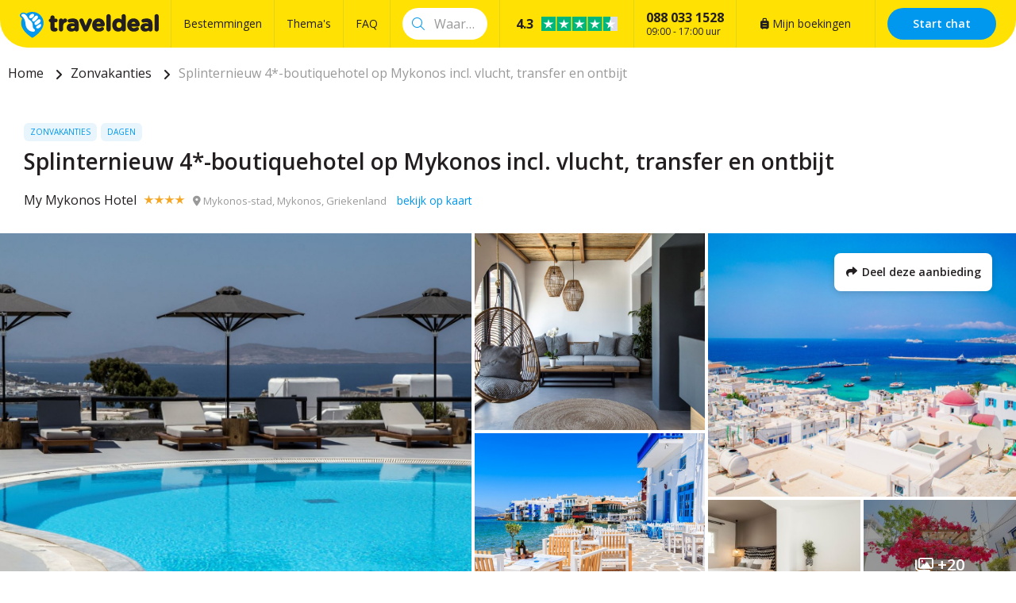

--- FILE ---
content_type: text/html; charset=UTF-8
request_url: https://traveldeal.nl/340731/splinternieuw-4-boutiquehotel-op-mykonos-incl-vlucht-transfer-en-ontbijt
body_size: 35041
content:
<!DOCTYPE html>
<html lang="nl-nl">
<head>
    <style>.async-hide { opacity: 0 !important} </style>
<script>(function(a,s,y,n,c,h,i,d,e){s.className+=' '+y;h.start=1*new Date;
h.end=i=function(){s.className=s.className.replace(RegExp(' ?'+y),'')};
(a[n]=a[n]||[]).hide=h;setTimeout(function(){i();h.end=null},c);h.timeout=c;
})(window,document.documentElement,'async-hide','buDataLayer',1000,
{'GTM-PF4LMK7':true});</script>
<script type="text/javascript">
(function(w,d,s,l,i){w[l]=w[l]||[];w[l].push({'gtm.start':
new Date().getTime(),event:'gtm.js'});var f=d.getElementsByTagName(s)[0],
j=d.createElement(s),dl=l!='dataLayer'?'&l='+l:'';j.async=true;j.src=
'https://gtm.traveldeal.nl/gtm.js?id='+i+dl;f.parentNode.insertBefore(j,f);
})(window,document,'script','buDataLayer','GTM-PF4LMK7');</script>

<meta name="p:domain_verify" content="3bb1181e8d0e451e9afa21f202c28496"/>
<script async type="text/javascript" src="https://squeezely.tech/p?hqs=1&m=SQ-2565700"></script>

    <meta charset="utf-8">

    <meta name="viewport" content="width=device-width, initial-scale=1, maximum-scale=1">
    <meta name="HandheldFriendly" content="true">
    <meta http-equiv="x-ua-compatible" content="ie=edge">

    <title>Splinternieuw 4*-boutiquehotel op Mykonos incl. vlucht, transfer en ontbijt</title>
    <meta name="description" content="My Mykonos Hotel boeken? Bij Traveldeal.nl al vanaf €909,00 te boeken per persoon. Bekijk bij Traveldeal.nl de leukste en beste reisdeals!">
    <meta name="keywords" content="">
    <meta name="csrf-token" content="yW5qvFvmIR660pYFWZIYS3o5LrgB3QIuQ5KWKUsc">
    <meta name="referrer" content="always">

    
    <meta property="og:type" content="website">
    <meta property="og:title" content="Splinternieuw 4*-boutiquehotel op Mykonos incl. vlucht, transfer en ontbijt">
    <meta property="og:description" content="My Mykonos Hotel boeken? Bij Traveldeal.nl al vanaf €909,00 te boeken per persoon. Bekijk bij Traveldeal.nl de leukste en beste reisdeals!">
    <meta property="og:url" content="https://traveldeal.nl/340731/splinternieuw-4-boutiquehotel-op-mykonos-incl-vlucht-transfer-en-ontbijt">
    <meta property="og:site_name" content="Traveldeal.nl">
                <meta property="og:image" content="https://d37edykxywilfy.cloudfront.net/mirage/168051?fit=crop-50-50&amp;h=1080&amp;q=85&amp;w=1920&amp;s=81cbda77901a21891a07f6fd4302fbc9">
    
    <link rel="canonical" href="https://traveldeal.nl/340731/splinternieuw-4-boutiquehotel-op-mykonos-incl-vlucht-transfer-en-ontbijt">
    <link rel="preconnect" href="https://d37edykxywilfy.cloudfront.net">

            <link rel="preconnect" href="https://selfservice.robinhq.com">
    
    <link rel="shortcut icon" href="https://traveldeal.nl/build/assets//favicon.C8aF7dXL.ico" type="image/x-icon">
    <link rel="manifest" href="https://traveldeal.nl/build/assets//manifest.DkWBqhru.webmanifest">
    <link rel="apple-touch-icon" href="https://traveldeal.nl/build/assets//apple-touch-icon.Bgs4vaKx.png">

    <link rel="preload" as="style" href="https://traveldeal.nl/build/assets//vendor.B79gbLcC.css" /><link rel="stylesheet" href="https://traveldeal.nl/build/assets//vendor.B79gbLcC.css" />    <link rel="preload" as="style" href="https://traveldeal.nl/build/assets//whitelabel.CyfASJWa.css" /><link rel="stylesheet" href="https://traveldeal.nl/build/assets//whitelabel.CyfASJWa.css" />    <link rel="preload" as="style" href="https://traveldeal.nl/build/assets//brand.5aVrqnll.css" /><link rel="stylesheet" href="https://traveldeal.nl/build/assets//brand.5aVrqnll.css" />
    <base target="_top">

    <script type="application/ld+json">{"@context":"https://schema.org","@type":"TravelAgency","name":"Traveldeal.nl","url":"https://traveldeal.nl","priceRange":"€","openingHours":"Mo-Su 09:00-17:00","paymentAccepted":"iDeal, Mister Cash, Visa, Mastercard, Maestro","currenciesAccepted":"EUR","image":"https://traveldeal.nl/build/assets//apple-touch-icon.Bgs4vaKx.png","address":{"@type":"PostalAddress","addressCountry":"NL","addressRegion":"Gelderland","streetAddress":"Regentesselaan 8, 7316 AC Apeldoorn, Nederland","addressLocality":"Regentesselaan 8","postalCode":"7316 AC"},"contactPoint":{"@type":"ContactPoint","telephone":"+310880331528","url":"https://traveldeal.nl","contactType":"Customer service"},"telephone":"+310880331528","aggregateRating":{"@type":"AggregateRating","ratingCount":8712,"ratingValue":4.3,"bestRating":10,"worstRating":0}}</script>
    <script type="application/ld+json">{"@context":"https://schema.org","@type":"WebSite","url":"https://traveldeal.nl","potentialAction":{"@type":"SearchAction","query-input":"required name=search_term_string","target":{"@type":"EntryPoint","urlTemplate":"https://traveldeal.nl/resultaten?q={search_term_string}"}}}</script>
    <script type="application/ld+json">{"@context":"https://schema.org","@type":"BreadcrumbList","itemListElement":[{"@type":"ListItem","position":1,"item":{"@type":"Thing","@id":"/","name":"Home"}},{"@type":"ListItem","position":2,"item":{"@type":"Thing","@id":"https://traveldeal.nl/thema/zonvakanties","name":"Zonvakanties"}},{"@type":"ListItem","position":3,"item":{"@type":"Thing","@id":"https://traveldeal.nl/340731/splinternieuw-4-boutiquehotel-op-mykonos-incl-vlucht-transfer-en-ontbijt","name":"Splinternieuw 4*-boutiquehotel op Mykonos incl. vlucht, transfer en ontbijt"}}]}</script>

            <script type="application/ld+json">{"@context":"https://schema.org","@type":"Hotel","name":"My Mykonos Hotel","image":"https://d37edykxywilfy.cloudfront.net/mirage/168051?fit=crop-50-50&h=1080&q=85&w=1920&s=81cbda77901a21891a07f6fd4302fbc9","description":"My Mykonos Hotel ligt op een prachtige, rustige locatie in Mykonos, op korte loopafstand van de stad. Het is een gloednieuw boetiekhotel dat je de authentieke, kosmopolitische levensstijl van het eiland zal laten zien. Schitterend eigentijds minimalistisch design en luxe voorzieningen harmoniëren om ontspanning en comfort te creëren. My Mykonos Hotel biedt een panoramisch uitzicht op het witgekalkte centrum van Mykonos en beschikt over een prachtig zwembad, een bar bij het zwembad waar verfrissende cocktails worden geserveerd en een sfeervol restaurant met heerlijke gerechten.","address":{"@type":"PostalAddress","addressCountry":"Griekenland","addressRegion":"Mykonos","streetAddress":"., 846 00 Mykonos-stad, Griekenland","addressLocality":".","postalCode":"846 00"},"paymentAccepted":"iDeal, Mister Cash, Visa, Mastercard, Maestro","currenciesAccepted":"EUR","starRating":{"@type":"Rating","ratingValue":"4"},"geo":{"@type":"GeoCoordinates","latitude":37.449241710499,"longitude":25.33629655838}}</script>
    
    <script>
    window.buDataLayer = window.buDataLayer || [];
    function gtag() { window.buDataLayer.push(arguments); }

    window.updateConsent = function(analyticsAccepted, personalizationAccepted) {
        gtag('consent', 'update', {
            ad_storage: analyticsAccepted ? 'granted' : 'denied',
            analytics_storage: analyticsAccepted ? 'granted' : 'denied',
            personalization_storage: personalizationAccepted ? 'granted' : 'denied',
            ad_user_data: personalizationAccepted ? 'granted' : 'denied',
            ad_personalization: personalizationAccepted ? 'granted' : 'denied',
        });
    }
    
    let analyticsAccepted = false;
    let personalizationAccepted = false;
    const ccCookie = ReadCookie('cc_cookie');
    if(ccCookie && ccCookie?.categories) {
        analyticsAccepted = ccCookie.categories.indexOf('analytics') !== -1;
        personalizationAccepted = ccCookie.categories.indexOf('personal') !== -1;
    }
    else if(localStorage["vue-cookie-accept-decline-cookie-consent"] === 'accept') {
        analyticsAccepted = true;
        personalizationAccepted = true;
    }
    
    gtag('consent', 'default', {
        ad_storage: analyticsAccepted ? 'granted' : 'denied',
        analytics_storage: analyticsAccepted ? 'granted' : 'denied',
        functionality_storage: 'granted',
        personalization_storage: personalizationAccepted ? 'granted' : 'denied',
        security_storage: 'granted',
        ad_user_data: personalizationAccepted ? 'granted' : 'denied',
        ad_personalization: personalizationAccepted ? 'granted' : 'denied',
    });
    
    window.pageType = "detail";
    window.buDataLayer.push({ pageType : "detail"});
    window.buDataLayer.push({ event: "ipEvent", ipAddress: "3.17.25.152"});
    window.buDataLayer.push([]);
    
    function ReadCookie(cookieName) {
        const allcookies = document.cookie;
        const cookiearray = allcookies.split('; ');
        
        for(let i=0; i<cookiearray.length; i++) {
           const name = cookiearray[i].split('=')[0];
           const value = cookiearray[i].split('=')[1];
           if(name === cookieName) {
               return JSON.parse(value);
           }
        }
    }
</script>

</head>

<body class="traveldeal-nl offer-page ">



<!-- Google Tag Manager -->
<noscript><iframe src="https://gtm.traveldeal.nl/ns.html?id=GTM-PF4LMK7"
height="0" width="0" style="display:none;visibility:hidden"></iframe></noscript>

<div id="app" class="app" :class="appClass">

                        <bookit-cookie-consent></bookit-cookie-consent>
            
    <overlay></overlay>

            <div class="header">
    <div class="header__main">
        <div class="container header__container">

                            <div class="header__item header__item--logo">
                    <div class="header__component">
                        <div class="header__brand">
                            <a href="/" class="logo">
            <img src="https://traveldeal.nl/build/assets//header-logo.BLy5X4XX.svg" class="logo__image">
    </a>

                        </div>
                    </div>
                </div>
            
                            <div class="header__item header__item--main header__item--flat-menu">
                    <div class="flat-menu header__component order-page-hide ">
    <ul class="flat-menu__menu">
                    <li class="flat-menu__item">
                                    <a class="flat-menu__link flat-menu__link--first"
                       href="/bestemmingen"
                       
                       v-gtm-register-event="{ componentName: 'FlatMenu', action: 'Click', label: 'Bestemmingen' }"
                    >Bestemmingen</a>
                            </li>
                    <li class="flat-menu__item">
                                    <a class="flat-menu__link "
                       href="/themas"
                       
                       v-gtm-register-event="{ componentName: 'FlatMenu', action: 'Click', label: 'Thema\&#039;s' }"
                    >Thema&#039;s</a>
                            </li>
                    <li class="flat-menu__item">
                                    <a class="flat-menu__link "
                       href="/veelgestelde-vragen"
                       
                       v-gtm-register-event="{ componentName: 'FlatMenu', action: 'Click', label: 'FAQ' }"
                    >FAQ</a>
                            </li>
            </ul>
</div>

                </div>
            
            
                            <div class="header__item header__item--search order-page-hide">
                    <header-search-bar
                            class="header__component"
                            :settings="{&quot;collapse&quot;:false,&quot;_component&quot;:&quot;header-search-bar&quot;}"
                    ></header-search-bar>
                </div>
            
            
                            <div class="header__item header__item--trustpilot">
                    <div class="trust trust--header header__component">
        <a href="https://www.trustpilot.com/review/traveldeal.nl?languages=all" target="_blank" class="trust__container">
            <div class="trust__section">
                <span class="trust__rating">
                    <span class="trust__rating-text">Uitstekend,&nbsp;</span><span
                            class="trust__rating-score">4.3</span>
                </span>
                <img class="trust__stars" src="https://traveldeal.nl/build/assets//4.5.DGFoUtCB.svg" alt="4.3">
            </div>
            <div class="trust__section">
                <div class="trust__amount">8712 beoordelingen</div>
                <img src="https://traveldeal.nl/build/assets//logo-green-black.BW9pVswm.svg" alt="Trustpilot Logo" class="trust__brand">
            </div>
        </a>
    </div>

                </div>
            
                            <div class="header__item header__item--menu-contact-info">
                    <div class="header__component menu-contact-info">
    <div class=menu-contact-info__container>
        <a href="tel:088 033 1528" class="menu-contact-info__phone-number">088 033 1528</a>
        <div class="menu-contact-info__sub-line">09:00 - 17:00 uur</div>
    </div>
</div>

                </div>
            
                            <div class="header__item header__item--my-orders">
                    <a href="https://traveldeal.nl/mijn-boekingen" class="flat-menu__link">
                        <i class="fa-solid fa-suitcase-rolling"></i>
                        Mijn boekingen
                    </a>
                </div>
            
            
                            <robin class="header__item header__item--chat">

                                            <button class="button button--block button--primary header__button">
                            Start chat
                        </button>
                                    </robin>
            
        </div>
    </div>

        </div>

    <div class="d-lg-none">
        <main-menu-mobile
                :settings="{&quot;menuItems&quot;:[{&quot;active&quot;:true,&quot;menuTitle&quot;:&quot;Thema&#039;s&quot;,&quot;_component&quot;:&quot;menu-themes&quot;,&quot;amountThemes&quot;:500},{&quot;active&quot;:false,&quot;menuTitle&quot;:&quot;Bestemmingen&quot;,&quot;_component&quot;:&quot;menu-destinations&quot;,&quot;amountDestinations&quot;:500},{&quot;url&quot;:&quot;\/veelgestelde-vragen&quot;,&quot;active&quot;:false,&quot;menuTitle&quot;:&quot;Veelgestelde vragen&quot;,&quot;_component&quot;:&quot;menu-link&quot;},{&quot;url&quot;:&quot;\/mijn-boekingen&quot;,&quot;active&quot;:false,&quot;menuTitle&quot;:&quot;Mijn boekingen&quot;,&quot;_component&quot;:&quot;menu-link&quot;}],&quot;_component&quot;:&quot;main-menu-mobile&quot;,&quot;logo&quot;:&quot;images\/logo.svg&quot;,&quot;showLogo&quot;:true,&quot;showSearch&quot;:true,&quot;showWhatsApp&quot;:true,&quot;showNavigation&quot;:true,&quot;whatsAppNumber&quot;:&quot;+31880331528&quot;}"
        >
            <div class="main-menu-mobile">
                <div class="main-menu-mobile__holder">
                    <div class="main-menu-mobile__container container">
                        <div class="row">
                            <div class="col main-menu-mobile__menu-item"></div>
                        </div>
                    </div>
                </div>
            </div>
        </main-menu-mobile>
    </div>

    
    
    <div class="d-none d-xl-block">
        <div class="breadcrumb">
    <div class="container">
        <div>
            <ul class="breadcrumb__items">
                                    <li class="breadcrumb__item">
                                                    <a class="breadcrumb__link"
                               href="/"
                                                           >
                                Home
                            </a>
                                            </li>
                                    <li class="breadcrumb__item">
                                                    <a class="breadcrumb__link"
                               href="https://traveldeal.nl/thema/zonvakanties"
                                                           >
                                Zonvakanties
                            </a>
                                            </li>
                                    <li class="breadcrumb__item">
                                                    <span class="breadcrumb__link breadcrumb__link--current">Splinternieuw 4*-boutiquehotel op Mykonos incl. vlucht, transfer en ontbijt</span>
                                            </li>
                            </ul>
        </div>
    </div>
</div>
    </div>

    
    <div class="offer-page__row offer-page__row--header">
    <div class="offer-page__section offer-page__section--header">
        <div class="offer-header offer-grid offer-header--is-superdeal">
        <div class="offer-grid__images" id="offer-images">
            <offer-images
                    :images="[{&quot;title&quot;:&quot;My Mykonos Hotel&quot;,&quot;original&quot;:{&quot;title&quot;:&quot;My Mykonos Hotel&quot;,&quot;url&quot;:&quot;https:\/\/d37edykxywilfy.cloudfront.net\/mirage\/168051?fit=crop-50-50&amp;h=1333&amp;q=85&amp;w=2000&amp;s=3ee3ad398b4b8ca601fc73e33aab166d&quot;,&quot;url_webp&quot;:&quot;https:\/\/d37edykxywilfy.cloudfront.net\/mirage\/168051?fit=crop-50-50&amp;h=1333&amp;q=85&amp;w=2000&amp;s=3ee3ad398b4b8ca601fc73e33aab166d&amp;fm=webp&quot;,&quot;attribution&quot;:null,&quot;focusX&quot;:50,&quot;focusY&quot;:50,&quot;css&quot;:&quot;background: url(https:\/\/d37edykxywilfy.cloudfront.net\/mirage\/168051?fit=crop-50-50&amp;h=1333&amp;q=85&amp;w=2000&amp;s=3ee3ad398b4b8ca601fc73e33aab166d) no-repeat 50% 50% \/ cover;&quot;,&quot;css_webp&quot;:&quot;background: url(https:\/\/d37edykxywilfy.cloudfront.net\/mirage\/168051?fit=crop-50-50&amp;h=1333&amp;q=85&amp;w=2000&amp;s=3ee3ad398b4b8ca601fc73e33aab166d) no-repeat 50% 50% \/ cover;&quot;},&quot;small&quot;:{&quot;title&quot;:&quot;My Mykonos Hotel&quot;,&quot;url&quot;:&quot;https:\/\/d37edykxywilfy.cloudfront.net\/mirage\/168051?fit=crop-50-50&amp;h=240&amp;q=85&amp;w=320&amp;s=223cecdf5f9fd49d79e48a68b2cc82ff&quot;,&quot;url_webp&quot;:&quot;https:\/\/d37edykxywilfy.cloudfront.net\/mirage\/168051?fit=crop-50-50&amp;h=240&amp;q=85&amp;w=320&amp;s=223cecdf5f9fd49d79e48a68b2cc82ff&amp;fm=webp&quot;,&quot;attribution&quot;:null,&quot;focusX&quot;:50,&quot;focusY&quot;:50,&quot;css&quot;:&quot;background: url(https:\/\/d37edykxywilfy.cloudfront.net\/mirage\/168051?fit=crop-50-50&amp;h=240&amp;q=85&amp;w=320&amp;s=223cecdf5f9fd49d79e48a68b2cc82ff) no-repeat 50% 50% \/ cover;&quot;,&quot;css_webp&quot;:&quot;background: url(https:\/\/d37edykxywilfy.cloudfront.net\/mirage\/168051?fit=crop-50-50&amp;h=240&amp;q=85&amp;w=320&amp;s=223cecdf5f9fd49d79e48a68b2cc82ff) no-repeat 50% 50% \/ cover;&quot;},&quot;mobile&quot;:{&quot;title&quot;:&quot;My Mykonos Hotel&quot;,&quot;url&quot;:&quot;https:\/\/d37edykxywilfy.cloudfront.net\/mirage\/168051?fit=crop-50-50&amp;h=480&amp;q=85&amp;w=640&amp;s=c9b08441c20f0c907a6e07a842f6d3da&quot;,&quot;url_webp&quot;:&quot;https:\/\/d37edykxywilfy.cloudfront.net\/mirage\/168051?fit=crop-50-50&amp;h=480&amp;q=85&amp;w=640&amp;s=c9b08441c20f0c907a6e07a842f6d3da&amp;fm=webp&quot;,&quot;attribution&quot;:null,&quot;focusX&quot;:50,&quot;focusY&quot;:50,&quot;css&quot;:&quot;background: url(https:\/\/d37edykxywilfy.cloudfront.net\/mirage\/168051?fit=crop-50-50&amp;h=480&amp;q=85&amp;w=640&amp;s=c9b08441c20f0c907a6e07a842f6d3da) no-repeat 50% 50% \/ cover;&quot;,&quot;css_webp&quot;:&quot;background: url(https:\/\/d37edykxywilfy.cloudfront.net\/mirage\/168051?fit=crop-50-50&amp;h=480&amp;q=85&amp;w=640&amp;s=c9b08441c20f0c907a6e07a842f6d3da) no-repeat 50% 50% \/ cover;&quot;},&quot;medium&quot;:{&quot;title&quot;:&quot;My Mykonos Hotel&quot;,&quot;url&quot;:&quot;https:\/\/d37edykxywilfy.cloudfront.net\/mirage\/168051?fit=crop-50-50&amp;h=720&amp;q=85&amp;w=1280&amp;s=ab8f42295610ed4c8aed59718c4eb00d&quot;,&quot;url_webp&quot;:&quot;https:\/\/d37edykxywilfy.cloudfront.net\/mirage\/168051?fit=crop-50-50&amp;h=720&amp;q=85&amp;w=1280&amp;s=ab8f42295610ed4c8aed59718c4eb00d&amp;fm=webp&quot;,&quot;attribution&quot;:null,&quot;focusX&quot;:50,&quot;focusY&quot;:50,&quot;css&quot;:&quot;background: url(https:\/\/d37edykxywilfy.cloudfront.net\/mirage\/168051?fit=crop-50-50&amp;h=720&amp;q=85&amp;w=1280&amp;s=ab8f42295610ed4c8aed59718c4eb00d) no-repeat 50% 50% \/ cover;&quot;,&quot;css_webp&quot;:&quot;background: url(https:\/\/d37edykxywilfy.cloudfront.net\/mirage\/168051?fit=crop-50-50&amp;h=720&amp;q=85&amp;w=1280&amp;s=ab8f42295610ed4c8aed59718c4eb00d) no-repeat 50% 50% \/ cover;&quot;},&quot;large&quot;:{&quot;title&quot;:&quot;My Mykonos Hotel&quot;,&quot;url&quot;:&quot;https:\/\/d37edykxywilfy.cloudfront.net\/mirage\/168051?fit=crop-50-50&amp;h=1080&amp;q=85&amp;w=1920&amp;s=81cbda77901a21891a07f6fd4302fbc9&quot;,&quot;url_webp&quot;:&quot;https:\/\/d37edykxywilfy.cloudfront.net\/mirage\/168051?fit=crop-50-50&amp;h=1080&amp;q=85&amp;w=1920&amp;s=81cbda77901a21891a07f6fd4302fbc9&amp;fm=webp&quot;,&quot;attribution&quot;:null,&quot;focusX&quot;:50,&quot;focusY&quot;:50,&quot;css&quot;:&quot;background: url(https:\/\/d37edykxywilfy.cloudfront.net\/mirage\/168051?fit=crop-50-50&amp;h=1080&amp;q=85&amp;w=1920&amp;s=81cbda77901a21891a07f6fd4302fbc9) no-repeat 50% 50% \/ cover;&quot;,&quot;css_webp&quot;:&quot;background: url(https:\/\/d37edykxywilfy.cloudfront.net\/mirage\/168051?fit=crop-50-50&amp;h=1080&amp;q=85&amp;w=1920&amp;s=81cbda77901a21891a07f6fd4302fbc9) no-repeat 50% 50% \/ cover;&quot;}},{&quot;title&quot;:&quot;My Mykonos Hotel&quot;,&quot;original&quot;:{&quot;title&quot;:&quot;My Mykonos Hotel&quot;,&quot;url&quot;:&quot;https:\/\/d37edykxywilfy.cloudfront.net\/mirage\/168053?fit=crop-50-50&amp;h=1333&amp;q=85&amp;w=2000&amp;s=a291633993816df7d02a40197c8b66db&quot;,&quot;url_webp&quot;:&quot;https:\/\/d37edykxywilfy.cloudfront.net\/mirage\/168053?fit=crop-50-50&amp;h=1333&amp;q=85&amp;w=2000&amp;s=a291633993816df7d02a40197c8b66db&amp;fm=webp&quot;,&quot;attribution&quot;:null,&quot;focusX&quot;:50,&quot;focusY&quot;:50,&quot;css&quot;:&quot;background: url(https:\/\/d37edykxywilfy.cloudfront.net\/mirage\/168053?fit=crop-50-50&amp;h=1333&amp;q=85&amp;w=2000&amp;s=a291633993816df7d02a40197c8b66db) no-repeat 50% 50% \/ cover;&quot;,&quot;css_webp&quot;:&quot;background: url(https:\/\/d37edykxywilfy.cloudfront.net\/mirage\/168053?fit=crop-50-50&amp;h=1333&amp;q=85&amp;w=2000&amp;s=a291633993816df7d02a40197c8b66db) no-repeat 50% 50% \/ cover;&quot;},&quot;small&quot;:{&quot;title&quot;:&quot;My Mykonos Hotel&quot;,&quot;url&quot;:&quot;https:\/\/d37edykxywilfy.cloudfront.net\/mirage\/168053?fit=crop-50-50&amp;h=240&amp;q=85&amp;w=320&amp;s=f2b80d39f32ec8aa87427054a409b76f&quot;,&quot;url_webp&quot;:&quot;https:\/\/d37edykxywilfy.cloudfront.net\/mirage\/168053?fit=crop-50-50&amp;h=240&amp;q=85&amp;w=320&amp;s=f2b80d39f32ec8aa87427054a409b76f&amp;fm=webp&quot;,&quot;attribution&quot;:null,&quot;focusX&quot;:50,&quot;focusY&quot;:50,&quot;css&quot;:&quot;background: url(https:\/\/d37edykxywilfy.cloudfront.net\/mirage\/168053?fit=crop-50-50&amp;h=240&amp;q=85&amp;w=320&amp;s=f2b80d39f32ec8aa87427054a409b76f) no-repeat 50% 50% \/ cover;&quot;,&quot;css_webp&quot;:&quot;background: url(https:\/\/d37edykxywilfy.cloudfront.net\/mirage\/168053?fit=crop-50-50&amp;h=240&amp;q=85&amp;w=320&amp;s=f2b80d39f32ec8aa87427054a409b76f) no-repeat 50% 50% \/ cover;&quot;},&quot;mobile&quot;:{&quot;title&quot;:&quot;My Mykonos Hotel&quot;,&quot;url&quot;:&quot;https:\/\/d37edykxywilfy.cloudfront.net\/mirage\/168053?fit=crop-50-50&amp;h=480&amp;q=85&amp;w=640&amp;s=ea0953bc2a7c2bb8c9fb357f1ae2d5f7&quot;,&quot;url_webp&quot;:&quot;https:\/\/d37edykxywilfy.cloudfront.net\/mirage\/168053?fit=crop-50-50&amp;h=480&amp;q=85&amp;w=640&amp;s=ea0953bc2a7c2bb8c9fb357f1ae2d5f7&amp;fm=webp&quot;,&quot;attribution&quot;:null,&quot;focusX&quot;:50,&quot;focusY&quot;:50,&quot;css&quot;:&quot;background: url(https:\/\/d37edykxywilfy.cloudfront.net\/mirage\/168053?fit=crop-50-50&amp;h=480&amp;q=85&amp;w=640&amp;s=ea0953bc2a7c2bb8c9fb357f1ae2d5f7) no-repeat 50% 50% \/ cover;&quot;,&quot;css_webp&quot;:&quot;background: url(https:\/\/d37edykxywilfy.cloudfront.net\/mirage\/168053?fit=crop-50-50&amp;h=480&amp;q=85&amp;w=640&amp;s=ea0953bc2a7c2bb8c9fb357f1ae2d5f7) no-repeat 50% 50% \/ cover;&quot;},&quot;medium&quot;:{&quot;title&quot;:&quot;My Mykonos Hotel&quot;,&quot;url&quot;:&quot;https:\/\/d37edykxywilfy.cloudfront.net\/mirage\/168053?fit=crop-50-50&amp;h=720&amp;q=85&amp;w=1280&amp;s=184206cfaef561ebd3ee23b63bb8590b&quot;,&quot;url_webp&quot;:&quot;https:\/\/d37edykxywilfy.cloudfront.net\/mirage\/168053?fit=crop-50-50&amp;h=720&amp;q=85&amp;w=1280&amp;s=184206cfaef561ebd3ee23b63bb8590b&amp;fm=webp&quot;,&quot;attribution&quot;:null,&quot;focusX&quot;:50,&quot;focusY&quot;:50,&quot;css&quot;:&quot;background: url(https:\/\/d37edykxywilfy.cloudfront.net\/mirage\/168053?fit=crop-50-50&amp;h=720&amp;q=85&amp;w=1280&amp;s=184206cfaef561ebd3ee23b63bb8590b) no-repeat 50% 50% \/ cover;&quot;,&quot;css_webp&quot;:&quot;background: url(https:\/\/d37edykxywilfy.cloudfront.net\/mirage\/168053?fit=crop-50-50&amp;h=720&amp;q=85&amp;w=1280&amp;s=184206cfaef561ebd3ee23b63bb8590b) no-repeat 50% 50% \/ cover;&quot;},&quot;large&quot;:{&quot;title&quot;:&quot;My Mykonos Hotel&quot;,&quot;url&quot;:&quot;https:\/\/d37edykxywilfy.cloudfront.net\/mirage\/168053?fit=crop-50-50&amp;h=1080&amp;q=85&amp;w=1920&amp;s=73c0ed9af58c08b1e9a1d8f03c426ef9&quot;,&quot;url_webp&quot;:&quot;https:\/\/d37edykxywilfy.cloudfront.net\/mirage\/168053?fit=crop-50-50&amp;h=1080&amp;q=85&amp;w=1920&amp;s=73c0ed9af58c08b1e9a1d8f03c426ef9&amp;fm=webp&quot;,&quot;attribution&quot;:null,&quot;focusX&quot;:50,&quot;focusY&quot;:50,&quot;css&quot;:&quot;background: url(https:\/\/d37edykxywilfy.cloudfront.net\/mirage\/168053?fit=crop-50-50&amp;h=1080&amp;q=85&amp;w=1920&amp;s=73c0ed9af58c08b1e9a1d8f03c426ef9) no-repeat 50% 50% \/ cover;&quot;,&quot;css_webp&quot;:&quot;background: url(https:\/\/d37edykxywilfy.cloudfront.net\/mirage\/168053?fit=crop-50-50&amp;h=1080&amp;q=85&amp;w=1920&amp;s=73c0ed9af58c08b1e9a1d8f03c426ef9) no-repeat 50% 50% \/ cover;&quot;}},{&quot;title&quot;:&quot;Little Venice - Mykonos&quot;,&quot;original&quot;:{&quot;title&quot;:&quot;Little Venice - Mykonos&quot;,&quot;url&quot;:&quot;https:\/\/d37edykxywilfy.cloudfront.net\/mirage\/38390?fit=crop-50-50&amp;h=1333&amp;q=85&amp;w=2000&amp;s=4631e1518b6f13eb4c55b1bdf3a43601&quot;,&quot;url_webp&quot;:&quot;https:\/\/d37edykxywilfy.cloudfront.net\/mirage\/38390?fit=crop-50-50&amp;h=1333&amp;q=85&amp;w=2000&amp;s=4631e1518b6f13eb4c55b1bdf3a43601&amp;fm=webp&quot;,&quot;attribution&quot;:null,&quot;focusX&quot;:50,&quot;focusY&quot;:50,&quot;css&quot;:&quot;background: url(https:\/\/d37edykxywilfy.cloudfront.net\/mirage\/38390?fit=crop-50-50&amp;h=1333&amp;q=85&amp;w=2000&amp;s=4631e1518b6f13eb4c55b1bdf3a43601) no-repeat 50% 50% \/ cover;&quot;,&quot;css_webp&quot;:&quot;background: url(https:\/\/d37edykxywilfy.cloudfront.net\/mirage\/38390?fit=crop-50-50&amp;h=1333&amp;q=85&amp;w=2000&amp;s=4631e1518b6f13eb4c55b1bdf3a43601) no-repeat 50% 50% \/ cover;&quot;},&quot;small&quot;:{&quot;title&quot;:&quot;Little Venice - Mykonos&quot;,&quot;url&quot;:&quot;https:\/\/d37edykxywilfy.cloudfront.net\/mirage\/38390?fit=crop-50-50&amp;h=240&amp;q=85&amp;w=320&amp;s=e7b41c2d379f5285fe6be8d92e121b43&quot;,&quot;url_webp&quot;:&quot;https:\/\/d37edykxywilfy.cloudfront.net\/mirage\/38390?fit=crop-50-50&amp;h=240&amp;q=85&amp;w=320&amp;s=e7b41c2d379f5285fe6be8d92e121b43&amp;fm=webp&quot;,&quot;attribution&quot;:null,&quot;focusX&quot;:50,&quot;focusY&quot;:50,&quot;css&quot;:&quot;background: url(https:\/\/d37edykxywilfy.cloudfront.net\/mirage\/38390?fit=crop-50-50&amp;h=240&amp;q=85&amp;w=320&amp;s=e7b41c2d379f5285fe6be8d92e121b43) no-repeat 50% 50% \/ cover;&quot;,&quot;css_webp&quot;:&quot;background: url(https:\/\/d37edykxywilfy.cloudfront.net\/mirage\/38390?fit=crop-50-50&amp;h=240&amp;q=85&amp;w=320&amp;s=e7b41c2d379f5285fe6be8d92e121b43) no-repeat 50% 50% \/ cover;&quot;},&quot;mobile&quot;:{&quot;title&quot;:&quot;Little Venice - Mykonos&quot;,&quot;url&quot;:&quot;https:\/\/d37edykxywilfy.cloudfront.net\/mirage\/38390?fit=crop-50-50&amp;h=480&amp;q=85&amp;w=640&amp;s=acfea9934908df9cb312215b0de5d496&quot;,&quot;url_webp&quot;:&quot;https:\/\/d37edykxywilfy.cloudfront.net\/mirage\/38390?fit=crop-50-50&amp;h=480&amp;q=85&amp;w=640&amp;s=acfea9934908df9cb312215b0de5d496&amp;fm=webp&quot;,&quot;attribution&quot;:null,&quot;focusX&quot;:50,&quot;focusY&quot;:50,&quot;css&quot;:&quot;background: url(https:\/\/d37edykxywilfy.cloudfront.net\/mirage\/38390?fit=crop-50-50&amp;h=480&amp;q=85&amp;w=640&amp;s=acfea9934908df9cb312215b0de5d496) no-repeat 50% 50% \/ cover;&quot;,&quot;css_webp&quot;:&quot;background: url(https:\/\/d37edykxywilfy.cloudfront.net\/mirage\/38390?fit=crop-50-50&amp;h=480&amp;q=85&amp;w=640&amp;s=acfea9934908df9cb312215b0de5d496) no-repeat 50% 50% \/ cover;&quot;},&quot;medium&quot;:{&quot;title&quot;:&quot;Little Venice - Mykonos&quot;,&quot;url&quot;:&quot;https:\/\/d37edykxywilfy.cloudfront.net\/mirage\/38390?fit=crop-50-50&amp;h=720&amp;q=85&amp;w=1280&amp;s=6fda32e0bac9dfb2b18cbca25de2ea41&quot;,&quot;url_webp&quot;:&quot;https:\/\/d37edykxywilfy.cloudfront.net\/mirage\/38390?fit=crop-50-50&amp;h=720&amp;q=85&amp;w=1280&amp;s=6fda32e0bac9dfb2b18cbca25de2ea41&amp;fm=webp&quot;,&quot;attribution&quot;:null,&quot;focusX&quot;:50,&quot;focusY&quot;:50,&quot;css&quot;:&quot;background: url(https:\/\/d37edykxywilfy.cloudfront.net\/mirage\/38390?fit=crop-50-50&amp;h=720&amp;q=85&amp;w=1280&amp;s=6fda32e0bac9dfb2b18cbca25de2ea41) no-repeat 50% 50% \/ cover;&quot;,&quot;css_webp&quot;:&quot;background: url(https:\/\/d37edykxywilfy.cloudfront.net\/mirage\/38390?fit=crop-50-50&amp;h=720&amp;q=85&amp;w=1280&amp;s=6fda32e0bac9dfb2b18cbca25de2ea41) no-repeat 50% 50% \/ cover;&quot;},&quot;large&quot;:{&quot;title&quot;:&quot;Little Venice - Mykonos&quot;,&quot;url&quot;:&quot;https:\/\/d37edykxywilfy.cloudfront.net\/mirage\/38390?fit=crop-50-50&amp;h=1080&amp;q=85&amp;w=1920&amp;s=3c2e5ff86ca015fe80e10a7c05853d4a&quot;,&quot;url_webp&quot;:&quot;https:\/\/d37edykxywilfy.cloudfront.net\/mirage\/38390?fit=crop-50-50&amp;h=1080&amp;q=85&amp;w=1920&amp;s=3c2e5ff86ca015fe80e10a7c05853d4a&amp;fm=webp&quot;,&quot;attribution&quot;:null,&quot;focusX&quot;:50,&quot;focusY&quot;:50,&quot;css&quot;:&quot;background: url(https:\/\/d37edykxywilfy.cloudfront.net\/mirage\/38390?fit=crop-50-50&amp;h=1080&amp;q=85&amp;w=1920&amp;s=3c2e5ff86ca015fe80e10a7c05853d4a) no-repeat 50% 50% \/ cover;&quot;,&quot;css_webp&quot;:&quot;background: url(https:\/\/d37edykxywilfy.cloudfront.net\/mirage\/38390?fit=crop-50-50&amp;h=1080&amp;q=85&amp;w=1920&amp;s=3c2e5ff86ca015fe80e10a7c05853d4a) no-repeat 50% 50% \/ cover;&quot;}},{&quot;title&quot;:&quot;Mykonos-stad&quot;,&quot;original&quot;:{&quot;title&quot;:&quot;Mykonos-stad&quot;,&quot;url&quot;:&quot;https:\/\/d37edykxywilfy.cloudfront.net\/mirage\/169780?fit=crop-53-64&amp;h=1666&amp;q=85&amp;w=2499&amp;s=11fc03fa89097ae4a09a8d38191b9658&quot;,&quot;url_webp&quot;:&quot;https:\/\/d37edykxywilfy.cloudfront.net\/mirage\/169780?fit=crop-53-64&amp;h=1666&amp;q=85&amp;w=2499&amp;s=11fc03fa89097ae4a09a8d38191b9658&amp;fm=webp&quot;,&quot;attribution&quot;:null,&quot;focusX&quot;:53,&quot;focusY&quot;:64,&quot;css&quot;:&quot;background: url(https:\/\/d37edykxywilfy.cloudfront.net\/mirage\/169780?fit=crop-53-64&amp;h=1666&amp;q=85&amp;w=2499&amp;s=11fc03fa89097ae4a09a8d38191b9658) no-repeat 53% 64% \/ cover;&quot;,&quot;css_webp&quot;:&quot;background: url(https:\/\/d37edykxywilfy.cloudfront.net\/mirage\/169780?fit=crop-53-64&amp;h=1666&amp;q=85&amp;w=2499&amp;s=11fc03fa89097ae4a09a8d38191b9658) no-repeat 53% 64% \/ cover;&quot;},&quot;small&quot;:{&quot;title&quot;:&quot;Mykonos-stad&quot;,&quot;url&quot;:&quot;https:\/\/d37edykxywilfy.cloudfront.net\/mirage\/169780?fit=crop-53-64&amp;h=240&amp;q=85&amp;w=320&amp;s=55f7ff1326efe9477b795d332b903ed9&quot;,&quot;url_webp&quot;:&quot;https:\/\/d37edykxywilfy.cloudfront.net\/mirage\/169780?fit=crop-53-64&amp;h=240&amp;q=85&amp;w=320&amp;s=55f7ff1326efe9477b795d332b903ed9&amp;fm=webp&quot;,&quot;attribution&quot;:null,&quot;focusX&quot;:53,&quot;focusY&quot;:64,&quot;css&quot;:&quot;background: url(https:\/\/d37edykxywilfy.cloudfront.net\/mirage\/169780?fit=crop-53-64&amp;h=240&amp;q=85&amp;w=320&amp;s=55f7ff1326efe9477b795d332b903ed9) no-repeat 53% 64% \/ cover;&quot;,&quot;css_webp&quot;:&quot;background: url(https:\/\/d37edykxywilfy.cloudfront.net\/mirage\/169780?fit=crop-53-64&amp;h=240&amp;q=85&amp;w=320&amp;s=55f7ff1326efe9477b795d332b903ed9) no-repeat 53% 64% \/ cover;&quot;},&quot;mobile&quot;:{&quot;title&quot;:&quot;Mykonos-stad&quot;,&quot;url&quot;:&quot;https:\/\/d37edykxywilfy.cloudfront.net\/mirage\/169780?fit=crop-53-64&amp;h=480&amp;q=85&amp;w=640&amp;s=e3e726e8d761227286df35170f520039&quot;,&quot;url_webp&quot;:&quot;https:\/\/d37edykxywilfy.cloudfront.net\/mirage\/169780?fit=crop-53-64&amp;h=480&amp;q=85&amp;w=640&amp;s=e3e726e8d761227286df35170f520039&amp;fm=webp&quot;,&quot;attribution&quot;:null,&quot;focusX&quot;:53,&quot;focusY&quot;:64,&quot;css&quot;:&quot;background: url(https:\/\/d37edykxywilfy.cloudfront.net\/mirage\/169780?fit=crop-53-64&amp;h=480&amp;q=85&amp;w=640&amp;s=e3e726e8d761227286df35170f520039) no-repeat 53% 64% \/ cover;&quot;,&quot;css_webp&quot;:&quot;background: url(https:\/\/d37edykxywilfy.cloudfront.net\/mirage\/169780?fit=crop-53-64&amp;h=480&amp;q=85&amp;w=640&amp;s=e3e726e8d761227286df35170f520039) no-repeat 53% 64% \/ cover;&quot;},&quot;medium&quot;:{&quot;title&quot;:&quot;Mykonos-stad&quot;,&quot;url&quot;:&quot;https:\/\/d37edykxywilfy.cloudfront.net\/mirage\/169780?fit=crop-53-64&amp;h=720&amp;q=85&amp;w=1280&amp;s=d46940396bf39ce9eb0fdbc3823f08b3&quot;,&quot;url_webp&quot;:&quot;https:\/\/d37edykxywilfy.cloudfront.net\/mirage\/169780?fit=crop-53-64&amp;h=720&amp;q=85&amp;w=1280&amp;s=d46940396bf39ce9eb0fdbc3823f08b3&amp;fm=webp&quot;,&quot;attribution&quot;:null,&quot;focusX&quot;:53,&quot;focusY&quot;:64,&quot;css&quot;:&quot;background: url(https:\/\/d37edykxywilfy.cloudfront.net\/mirage\/169780?fit=crop-53-64&amp;h=720&amp;q=85&amp;w=1280&amp;s=d46940396bf39ce9eb0fdbc3823f08b3) no-repeat 53% 64% \/ cover;&quot;,&quot;css_webp&quot;:&quot;background: url(https:\/\/d37edykxywilfy.cloudfront.net\/mirage\/169780?fit=crop-53-64&amp;h=720&amp;q=85&amp;w=1280&amp;s=d46940396bf39ce9eb0fdbc3823f08b3) no-repeat 53% 64% \/ cover;&quot;},&quot;large&quot;:{&quot;title&quot;:&quot;Mykonos-stad&quot;,&quot;url&quot;:&quot;https:\/\/d37edykxywilfy.cloudfront.net\/mirage\/169780?fit=crop-53-64&amp;h=1080&amp;q=85&amp;w=1920&amp;s=f580b7cad0dad1e5c82dab83b057a06a&quot;,&quot;url_webp&quot;:&quot;https:\/\/d37edykxywilfy.cloudfront.net\/mirage\/169780?fit=crop-53-64&amp;h=1080&amp;q=85&amp;w=1920&amp;s=f580b7cad0dad1e5c82dab83b057a06a&amp;fm=webp&quot;,&quot;attribution&quot;:null,&quot;focusX&quot;:53,&quot;focusY&quot;:64,&quot;css&quot;:&quot;background: url(https:\/\/d37edykxywilfy.cloudfront.net\/mirage\/169780?fit=crop-53-64&amp;h=1080&amp;q=85&amp;w=1920&amp;s=f580b7cad0dad1e5c82dab83b057a06a) no-repeat 53% 64% \/ cover;&quot;,&quot;css_webp&quot;:&quot;background: url(https:\/\/d37edykxywilfy.cloudfront.net\/mirage\/169780?fit=crop-53-64&amp;h=1080&amp;q=85&amp;w=1920&amp;s=f580b7cad0dad1e5c82dab83b057a06a) no-repeat 53% 64% \/ cover;&quot;}},{&quot;title&quot;:&quot;My Mykonos Hotel - 2-persoonskamer superior&quot;,&quot;original&quot;:{&quot;title&quot;:&quot;My Mykonos Hotel - 2-persoonskamer superior&quot;,&quot;url&quot;:&quot;https:\/\/d37edykxywilfy.cloudfront.net\/mirage\/168073?fit=crop-50-50&amp;h=1333&amp;q=85&amp;w=2000&amp;s=9cb8197ecbc7e012719ca3f4891ed5ae&quot;,&quot;url_webp&quot;:&quot;https:\/\/d37edykxywilfy.cloudfront.net\/mirage\/168073?fit=crop-50-50&amp;h=1333&amp;q=85&amp;w=2000&amp;s=9cb8197ecbc7e012719ca3f4891ed5ae&amp;fm=webp&quot;,&quot;attribution&quot;:null,&quot;focusX&quot;:50,&quot;focusY&quot;:50,&quot;css&quot;:&quot;background: url(https:\/\/d37edykxywilfy.cloudfront.net\/mirage\/168073?fit=crop-50-50&amp;h=1333&amp;q=85&amp;w=2000&amp;s=9cb8197ecbc7e012719ca3f4891ed5ae) no-repeat 50% 50% \/ cover;&quot;,&quot;css_webp&quot;:&quot;background: url(https:\/\/d37edykxywilfy.cloudfront.net\/mirage\/168073?fit=crop-50-50&amp;h=1333&amp;q=85&amp;w=2000&amp;s=9cb8197ecbc7e012719ca3f4891ed5ae) no-repeat 50% 50% \/ cover;&quot;},&quot;small&quot;:{&quot;title&quot;:&quot;My Mykonos Hotel - 2-persoonskamer superior&quot;,&quot;url&quot;:&quot;https:\/\/d37edykxywilfy.cloudfront.net\/mirage\/168073?fit=crop-50-50&amp;h=240&amp;q=85&amp;w=320&amp;s=2abe9dcebf041ff27dd696ac1b5229cc&quot;,&quot;url_webp&quot;:&quot;https:\/\/d37edykxywilfy.cloudfront.net\/mirage\/168073?fit=crop-50-50&amp;h=240&amp;q=85&amp;w=320&amp;s=2abe9dcebf041ff27dd696ac1b5229cc&amp;fm=webp&quot;,&quot;attribution&quot;:null,&quot;focusX&quot;:50,&quot;focusY&quot;:50,&quot;css&quot;:&quot;background: url(https:\/\/d37edykxywilfy.cloudfront.net\/mirage\/168073?fit=crop-50-50&amp;h=240&amp;q=85&amp;w=320&amp;s=2abe9dcebf041ff27dd696ac1b5229cc) no-repeat 50% 50% \/ cover;&quot;,&quot;css_webp&quot;:&quot;background: url(https:\/\/d37edykxywilfy.cloudfront.net\/mirage\/168073?fit=crop-50-50&amp;h=240&amp;q=85&amp;w=320&amp;s=2abe9dcebf041ff27dd696ac1b5229cc) no-repeat 50% 50% \/ cover;&quot;},&quot;mobile&quot;:{&quot;title&quot;:&quot;My Mykonos Hotel - 2-persoonskamer superior&quot;,&quot;url&quot;:&quot;https:\/\/d37edykxywilfy.cloudfront.net\/mirage\/168073?fit=crop-50-50&amp;h=480&amp;q=85&amp;w=640&amp;s=74e3f4bc6205c6dfdd5a60a8d9c5e44b&quot;,&quot;url_webp&quot;:&quot;https:\/\/d37edykxywilfy.cloudfront.net\/mirage\/168073?fit=crop-50-50&amp;h=480&amp;q=85&amp;w=640&amp;s=74e3f4bc6205c6dfdd5a60a8d9c5e44b&amp;fm=webp&quot;,&quot;attribution&quot;:null,&quot;focusX&quot;:50,&quot;focusY&quot;:50,&quot;css&quot;:&quot;background: url(https:\/\/d37edykxywilfy.cloudfront.net\/mirage\/168073?fit=crop-50-50&amp;h=480&amp;q=85&amp;w=640&amp;s=74e3f4bc6205c6dfdd5a60a8d9c5e44b) no-repeat 50% 50% \/ cover;&quot;,&quot;css_webp&quot;:&quot;background: url(https:\/\/d37edykxywilfy.cloudfront.net\/mirage\/168073?fit=crop-50-50&amp;h=480&amp;q=85&amp;w=640&amp;s=74e3f4bc6205c6dfdd5a60a8d9c5e44b) no-repeat 50% 50% \/ cover;&quot;},&quot;medium&quot;:{&quot;title&quot;:&quot;My Mykonos Hotel - 2-persoonskamer superior&quot;,&quot;url&quot;:&quot;https:\/\/d37edykxywilfy.cloudfront.net\/mirage\/168073?fit=crop-50-50&amp;h=720&amp;q=85&amp;w=1280&amp;s=dec9eb2d881e6c12ecf2bec89c43eff6&quot;,&quot;url_webp&quot;:&quot;https:\/\/d37edykxywilfy.cloudfront.net\/mirage\/168073?fit=crop-50-50&amp;h=720&amp;q=85&amp;w=1280&amp;s=dec9eb2d881e6c12ecf2bec89c43eff6&amp;fm=webp&quot;,&quot;attribution&quot;:null,&quot;focusX&quot;:50,&quot;focusY&quot;:50,&quot;css&quot;:&quot;background: url(https:\/\/d37edykxywilfy.cloudfront.net\/mirage\/168073?fit=crop-50-50&amp;h=720&amp;q=85&amp;w=1280&amp;s=dec9eb2d881e6c12ecf2bec89c43eff6) no-repeat 50% 50% \/ cover;&quot;,&quot;css_webp&quot;:&quot;background: url(https:\/\/d37edykxywilfy.cloudfront.net\/mirage\/168073?fit=crop-50-50&amp;h=720&amp;q=85&amp;w=1280&amp;s=dec9eb2d881e6c12ecf2bec89c43eff6) no-repeat 50% 50% \/ cover;&quot;},&quot;large&quot;:{&quot;title&quot;:&quot;My Mykonos Hotel - 2-persoonskamer superior&quot;,&quot;url&quot;:&quot;https:\/\/d37edykxywilfy.cloudfront.net\/mirage\/168073?fit=crop-50-50&amp;h=1080&amp;q=85&amp;w=1920&amp;s=d85ad992d28399975b425c33b5a4d84c&quot;,&quot;url_webp&quot;:&quot;https:\/\/d37edykxywilfy.cloudfront.net\/mirage\/168073?fit=crop-50-50&amp;h=1080&amp;q=85&amp;w=1920&amp;s=d85ad992d28399975b425c33b5a4d84c&amp;fm=webp&quot;,&quot;attribution&quot;:null,&quot;focusX&quot;:50,&quot;focusY&quot;:50,&quot;css&quot;:&quot;background: url(https:\/\/d37edykxywilfy.cloudfront.net\/mirage\/168073?fit=crop-50-50&amp;h=1080&amp;q=85&amp;w=1920&amp;s=d85ad992d28399975b425c33b5a4d84c) no-repeat 50% 50% \/ cover;&quot;,&quot;css_webp&quot;:&quot;background: url(https:\/\/d37edykxywilfy.cloudfront.net\/mirage\/168073?fit=crop-50-50&amp;h=1080&amp;q=85&amp;w=1920&amp;s=d85ad992d28399975b425c33b5a4d84c) no-repeat 50% 50% \/ cover;&quot;}},{&quot;title&quot;:&quot;Mykonos-stad&quot;,&quot;original&quot;:{&quot;title&quot;:&quot;Mykonos-stad&quot;,&quot;url&quot;:&quot;https:\/\/d37edykxywilfy.cloudfront.net\/mirage\/169826?fit=crop-54-52&amp;h=1666&amp;q=85&amp;w=2499&amp;s=0f7a77cabea870917cbe00a426205dd7&quot;,&quot;url_webp&quot;:&quot;https:\/\/d37edykxywilfy.cloudfront.net\/mirage\/169826?fit=crop-54-52&amp;h=1666&amp;q=85&amp;w=2499&amp;s=0f7a77cabea870917cbe00a426205dd7&amp;fm=webp&quot;,&quot;attribution&quot;:null,&quot;focusX&quot;:54,&quot;focusY&quot;:52,&quot;css&quot;:&quot;background: url(https:\/\/d37edykxywilfy.cloudfront.net\/mirage\/169826?fit=crop-54-52&amp;h=1666&amp;q=85&amp;w=2499&amp;s=0f7a77cabea870917cbe00a426205dd7) no-repeat 54% 52% \/ cover;&quot;,&quot;css_webp&quot;:&quot;background: url(https:\/\/d37edykxywilfy.cloudfront.net\/mirage\/169826?fit=crop-54-52&amp;h=1666&amp;q=85&amp;w=2499&amp;s=0f7a77cabea870917cbe00a426205dd7) no-repeat 54% 52% \/ cover;&quot;},&quot;small&quot;:{&quot;title&quot;:&quot;Mykonos-stad&quot;,&quot;url&quot;:&quot;https:\/\/d37edykxywilfy.cloudfront.net\/mirage\/169826?fit=crop-54-52&amp;h=240&amp;q=85&amp;w=320&amp;s=96d01a403c6cbc27b6b4bc6e23f20c0c&quot;,&quot;url_webp&quot;:&quot;https:\/\/d37edykxywilfy.cloudfront.net\/mirage\/169826?fit=crop-54-52&amp;h=240&amp;q=85&amp;w=320&amp;s=96d01a403c6cbc27b6b4bc6e23f20c0c&amp;fm=webp&quot;,&quot;attribution&quot;:null,&quot;focusX&quot;:54,&quot;focusY&quot;:52,&quot;css&quot;:&quot;background: url(https:\/\/d37edykxywilfy.cloudfront.net\/mirage\/169826?fit=crop-54-52&amp;h=240&amp;q=85&amp;w=320&amp;s=96d01a403c6cbc27b6b4bc6e23f20c0c) no-repeat 54% 52% \/ cover;&quot;,&quot;css_webp&quot;:&quot;background: url(https:\/\/d37edykxywilfy.cloudfront.net\/mirage\/169826?fit=crop-54-52&amp;h=240&amp;q=85&amp;w=320&amp;s=96d01a403c6cbc27b6b4bc6e23f20c0c) no-repeat 54% 52% \/ cover;&quot;},&quot;mobile&quot;:{&quot;title&quot;:&quot;Mykonos-stad&quot;,&quot;url&quot;:&quot;https:\/\/d37edykxywilfy.cloudfront.net\/mirage\/169826?fit=crop-54-52&amp;h=480&amp;q=85&amp;w=640&amp;s=2f81e932c3bfc7217975368dbca20f35&quot;,&quot;url_webp&quot;:&quot;https:\/\/d37edykxywilfy.cloudfront.net\/mirage\/169826?fit=crop-54-52&amp;h=480&amp;q=85&amp;w=640&amp;s=2f81e932c3bfc7217975368dbca20f35&amp;fm=webp&quot;,&quot;attribution&quot;:null,&quot;focusX&quot;:54,&quot;focusY&quot;:52,&quot;css&quot;:&quot;background: url(https:\/\/d37edykxywilfy.cloudfront.net\/mirage\/169826?fit=crop-54-52&amp;h=480&amp;q=85&amp;w=640&amp;s=2f81e932c3bfc7217975368dbca20f35) no-repeat 54% 52% \/ cover;&quot;,&quot;css_webp&quot;:&quot;background: url(https:\/\/d37edykxywilfy.cloudfront.net\/mirage\/169826?fit=crop-54-52&amp;h=480&amp;q=85&amp;w=640&amp;s=2f81e932c3bfc7217975368dbca20f35) no-repeat 54% 52% \/ cover;&quot;},&quot;medium&quot;:{&quot;title&quot;:&quot;Mykonos-stad&quot;,&quot;url&quot;:&quot;https:\/\/d37edykxywilfy.cloudfront.net\/mirage\/169826?fit=crop-54-52&amp;h=720&amp;q=85&amp;w=1280&amp;s=ef704254b2305166fcfb5f95c777dbde&quot;,&quot;url_webp&quot;:&quot;https:\/\/d37edykxywilfy.cloudfront.net\/mirage\/169826?fit=crop-54-52&amp;h=720&amp;q=85&amp;w=1280&amp;s=ef704254b2305166fcfb5f95c777dbde&amp;fm=webp&quot;,&quot;attribution&quot;:null,&quot;focusX&quot;:54,&quot;focusY&quot;:52,&quot;css&quot;:&quot;background: url(https:\/\/d37edykxywilfy.cloudfront.net\/mirage\/169826?fit=crop-54-52&amp;h=720&amp;q=85&amp;w=1280&amp;s=ef704254b2305166fcfb5f95c777dbde) no-repeat 54% 52% \/ cover;&quot;,&quot;css_webp&quot;:&quot;background: url(https:\/\/d37edykxywilfy.cloudfront.net\/mirage\/169826?fit=crop-54-52&amp;h=720&amp;q=85&amp;w=1280&amp;s=ef704254b2305166fcfb5f95c777dbde) no-repeat 54% 52% \/ cover;&quot;},&quot;large&quot;:{&quot;title&quot;:&quot;Mykonos-stad&quot;,&quot;url&quot;:&quot;https:\/\/d37edykxywilfy.cloudfront.net\/mirage\/169826?fit=crop-54-52&amp;h=1080&amp;q=85&amp;w=1920&amp;s=6298f7651a27d18fd3a144a7d7b96a7b&quot;,&quot;url_webp&quot;:&quot;https:\/\/d37edykxywilfy.cloudfront.net\/mirage\/169826?fit=crop-54-52&amp;h=1080&amp;q=85&amp;w=1920&amp;s=6298f7651a27d18fd3a144a7d7b96a7b&amp;fm=webp&quot;,&quot;attribution&quot;:null,&quot;focusX&quot;:54,&quot;focusY&quot;:52,&quot;css&quot;:&quot;background: url(https:\/\/d37edykxywilfy.cloudfront.net\/mirage\/169826?fit=crop-54-52&amp;h=1080&amp;q=85&amp;w=1920&amp;s=6298f7651a27d18fd3a144a7d7b96a7b) no-repeat 54% 52% \/ cover;&quot;,&quot;css_webp&quot;:&quot;background: url(https:\/\/d37edykxywilfy.cloudfront.net\/mirage\/169826?fit=crop-54-52&amp;h=1080&amp;q=85&amp;w=1920&amp;s=6298f7651a27d18fd3a144a7d7b96a7b) no-repeat 54% 52% \/ cover;&quot;}},{&quot;title&quot;:&quot;My Mykonos Hotel&quot;,&quot;original&quot;:{&quot;title&quot;:&quot;My Mykonos Hotel&quot;,&quot;url&quot;:&quot;https:\/\/d37edykxywilfy.cloudfront.net\/mirage\/168050?fit=crop-50-50&amp;h=1333&amp;q=85&amp;w=2000&amp;s=042c8f2679ae049c6d0e0cc00b94ed6c&quot;,&quot;url_webp&quot;:&quot;https:\/\/d37edykxywilfy.cloudfront.net\/mirage\/168050?fit=crop-50-50&amp;h=1333&amp;q=85&amp;w=2000&amp;s=042c8f2679ae049c6d0e0cc00b94ed6c&amp;fm=webp&quot;,&quot;attribution&quot;:null,&quot;focusX&quot;:50,&quot;focusY&quot;:50,&quot;css&quot;:&quot;background: url(https:\/\/d37edykxywilfy.cloudfront.net\/mirage\/168050?fit=crop-50-50&amp;h=1333&amp;q=85&amp;w=2000&amp;s=042c8f2679ae049c6d0e0cc00b94ed6c) no-repeat 50% 50% \/ cover;&quot;,&quot;css_webp&quot;:&quot;background: url(https:\/\/d37edykxywilfy.cloudfront.net\/mirage\/168050?fit=crop-50-50&amp;h=1333&amp;q=85&amp;w=2000&amp;s=042c8f2679ae049c6d0e0cc00b94ed6c) no-repeat 50% 50% \/ cover;&quot;},&quot;small&quot;:{&quot;title&quot;:&quot;My Mykonos Hotel&quot;,&quot;url&quot;:&quot;https:\/\/d37edykxywilfy.cloudfront.net\/mirage\/168050?fit=crop-50-50&amp;h=240&amp;q=85&amp;w=320&amp;s=556656a39faa4fd8bc4983c85a777837&quot;,&quot;url_webp&quot;:&quot;https:\/\/d37edykxywilfy.cloudfront.net\/mirage\/168050?fit=crop-50-50&amp;h=240&amp;q=85&amp;w=320&amp;s=556656a39faa4fd8bc4983c85a777837&amp;fm=webp&quot;,&quot;attribution&quot;:null,&quot;focusX&quot;:50,&quot;focusY&quot;:50,&quot;css&quot;:&quot;background: url(https:\/\/d37edykxywilfy.cloudfront.net\/mirage\/168050?fit=crop-50-50&amp;h=240&amp;q=85&amp;w=320&amp;s=556656a39faa4fd8bc4983c85a777837) no-repeat 50% 50% \/ cover;&quot;,&quot;css_webp&quot;:&quot;background: url(https:\/\/d37edykxywilfy.cloudfront.net\/mirage\/168050?fit=crop-50-50&amp;h=240&amp;q=85&amp;w=320&amp;s=556656a39faa4fd8bc4983c85a777837) no-repeat 50% 50% \/ cover;&quot;},&quot;mobile&quot;:{&quot;title&quot;:&quot;My Mykonos Hotel&quot;,&quot;url&quot;:&quot;https:\/\/d37edykxywilfy.cloudfront.net\/mirage\/168050?fit=crop-50-50&amp;h=480&amp;q=85&amp;w=640&amp;s=02564a32dd56dbf08a92fc6146c8833a&quot;,&quot;url_webp&quot;:&quot;https:\/\/d37edykxywilfy.cloudfront.net\/mirage\/168050?fit=crop-50-50&amp;h=480&amp;q=85&amp;w=640&amp;s=02564a32dd56dbf08a92fc6146c8833a&amp;fm=webp&quot;,&quot;attribution&quot;:null,&quot;focusX&quot;:50,&quot;focusY&quot;:50,&quot;css&quot;:&quot;background: url(https:\/\/d37edykxywilfy.cloudfront.net\/mirage\/168050?fit=crop-50-50&amp;h=480&amp;q=85&amp;w=640&amp;s=02564a32dd56dbf08a92fc6146c8833a) no-repeat 50% 50% \/ cover;&quot;,&quot;css_webp&quot;:&quot;background: url(https:\/\/d37edykxywilfy.cloudfront.net\/mirage\/168050?fit=crop-50-50&amp;h=480&amp;q=85&amp;w=640&amp;s=02564a32dd56dbf08a92fc6146c8833a) no-repeat 50% 50% \/ cover;&quot;},&quot;medium&quot;:{&quot;title&quot;:&quot;My Mykonos Hotel&quot;,&quot;url&quot;:&quot;https:\/\/d37edykxywilfy.cloudfront.net\/mirage\/168050?fit=crop-50-50&amp;h=720&amp;q=85&amp;w=1280&amp;s=fdd956d9f6ebe81d4c5391b9e5e222dd&quot;,&quot;url_webp&quot;:&quot;https:\/\/d37edykxywilfy.cloudfront.net\/mirage\/168050?fit=crop-50-50&amp;h=720&amp;q=85&amp;w=1280&amp;s=fdd956d9f6ebe81d4c5391b9e5e222dd&amp;fm=webp&quot;,&quot;attribution&quot;:null,&quot;focusX&quot;:50,&quot;focusY&quot;:50,&quot;css&quot;:&quot;background: url(https:\/\/d37edykxywilfy.cloudfront.net\/mirage\/168050?fit=crop-50-50&amp;h=720&amp;q=85&amp;w=1280&amp;s=fdd956d9f6ebe81d4c5391b9e5e222dd) no-repeat 50% 50% \/ cover;&quot;,&quot;css_webp&quot;:&quot;background: url(https:\/\/d37edykxywilfy.cloudfront.net\/mirage\/168050?fit=crop-50-50&amp;h=720&amp;q=85&amp;w=1280&amp;s=fdd956d9f6ebe81d4c5391b9e5e222dd) no-repeat 50% 50% \/ cover;&quot;},&quot;large&quot;:{&quot;title&quot;:&quot;My Mykonos Hotel&quot;,&quot;url&quot;:&quot;https:\/\/d37edykxywilfy.cloudfront.net\/mirage\/168050?fit=crop-50-50&amp;h=1080&amp;q=85&amp;w=1920&amp;s=422528bb4391a66c074c3f13467483d8&quot;,&quot;url_webp&quot;:&quot;https:\/\/d37edykxywilfy.cloudfront.net\/mirage\/168050?fit=crop-50-50&amp;h=1080&amp;q=85&amp;w=1920&amp;s=422528bb4391a66c074c3f13467483d8&amp;fm=webp&quot;,&quot;attribution&quot;:null,&quot;focusX&quot;:50,&quot;focusY&quot;:50,&quot;css&quot;:&quot;background: url(https:\/\/d37edykxywilfy.cloudfront.net\/mirage\/168050?fit=crop-50-50&amp;h=1080&amp;q=85&amp;w=1920&amp;s=422528bb4391a66c074c3f13467483d8) no-repeat 50% 50% \/ cover;&quot;,&quot;css_webp&quot;:&quot;background: url(https:\/\/d37edykxywilfy.cloudfront.net\/mirage\/168050?fit=crop-50-50&amp;h=1080&amp;q=85&amp;w=1920&amp;s=422528bb4391a66c074c3f13467483d8) no-repeat 50% 50% \/ cover;&quot;}},{&quot;title&quot;:&quot;Mykonos&quot;,&quot;original&quot;:{&quot;title&quot;:&quot;Mykonos&quot;,&quot;url&quot;:&quot;https:\/\/d37edykxywilfy.cloudfront.net\/mirage\/36189?fit=crop-52-56&amp;h=1335&amp;q=85&amp;w=2000&amp;s=a468472a36792dd6104468127abdbf2e&quot;,&quot;url_webp&quot;:&quot;https:\/\/d37edykxywilfy.cloudfront.net\/mirage\/36189?fit=crop-52-56&amp;h=1335&amp;q=85&amp;w=2000&amp;s=a468472a36792dd6104468127abdbf2e&amp;fm=webp&quot;,&quot;attribution&quot;:null,&quot;focusX&quot;:52,&quot;focusY&quot;:56,&quot;css&quot;:&quot;background: url(https:\/\/d37edykxywilfy.cloudfront.net\/mirage\/36189?fit=crop-52-56&amp;h=1335&amp;q=85&amp;w=2000&amp;s=a468472a36792dd6104468127abdbf2e) no-repeat 52% 56% \/ cover;&quot;,&quot;css_webp&quot;:&quot;background: url(https:\/\/d37edykxywilfy.cloudfront.net\/mirage\/36189?fit=crop-52-56&amp;h=1335&amp;q=85&amp;w=2000&amp;s=a468472a36792dd6104468127abdbf2e) no-repeat 52% 56% \/ cover;&quot;},&quot;small&quot;:{&quot;title&quot;:&quot;Mykonos&quot;,&quot;url&quot;:&quot;https:\/\/d37edykxywilfy.cloudfront.net\/mirage\/36189?fit=crop-52-56&amp;h=240&amp;q=85&amp;w=320&amp;s=0140eeefc32cf52208cbc53f946289e5&quot;,&quot;url_webp&quot;:&quot;https:\/\/d37edykxywilfy.cloudfront.net\/mirage\/36189?fit=crop-52-56&amp;h=240&amp;q=85&amp;w=320&amp;s=0140eeefc32cf52208cbc53f946289e5&amp;fm=webp&quot;,&quot;attribution&quot;:null,&quot;focusX&quot;:52,&quot;focusY&quot;:56,&quot;css&quot;:&quot;background: url(https:\/\/d37edykxywilfy.cloudfront.net\/mirage\/36189?fit=crop-52-56&amp;h=240&amp;q=85&amp;w=320&amp;s=0140eeefc32cf52208cbc53f946289e5) no-repeat 52% 56% \/ cover;&quot;,&quot;css_webp&quot;:&quot;background: url(https:\/\/d37edykxywilfy.cloudfront.net\/mirage\/36189?fit=crop-52-56&amp;h=240&amp;q=85&amp;w=320&amp;s=0140eeefc32cf52208cbc53f946289e5) no-repeat 52% 56% \/ cover;&quot;},&quot;mobile&quot;:{&quot;title&quot;:&quot;Mykonos&quot;,&quot;url&quot;:&quot;https:\/\/d37edykxywilfy.cloudfront.net\/mirage\/36189?fit=crop-52-56&amp;h=480&amp;q=85&amp;w=640&amp;s=6f8d6a9eda3efe1a7ca6250e58926a6e&quot;,&quot;url_webp&quot;:&quot;https:\/\/d37edykxywilfy.cloudfront.net\/mirage\/36189?fit=crop-52-56&amp;h=480&amp;q=85&amp;w=640&amp;s=6f8d6a9eda3efe1a7ca6250e58926a6e&amp;fm=webp&quot;,&quot;attribution&quot;:null,&quot;focusX&quot;:52,&quot;focusY&quot;:56,&quot;css&quot;:&quot;background: url(https:\/\/d37edykxywilfy.cloudfront.net\/mirage\/36189?fit=crop-52-56&amp;h=480&amp;q=85&amp;w=640&amp;s=6f8d6a9eda3efe1a7ca6250e58926a6e) no-repeat 52% 56% \/ cover;&quot;,&quot;css_webp&quot;:&quot;background: url(https:\/\/d37edykxywilfy.cloudfront.net\/mirage\/36189?fit=crop-52-56&amp;h=480&amp;q=85&amp;w=640&amp;s=6f8d6a9eda3efe1a7ca6250e58926a6e) no-repeat 52% 56% \/ cover;&quot;},&quot;medium&quot;:{&quot;title&quot;:&quot;Mykonos&quot;,&quot;url&quot;:&quot;https:\/\/d37edykxywilfy.cloudfront.net\/mirage\/36189?fit=crop-52-56&amp;h=720&amp;q=85&amp;w=1280&amp;s=1d72ac92e153583da0709cf655d6cce1&quot;,&quot;url_webp&quot;:&quot;https:\/\/d37edykxywilfy.cloudfront.net\/mirage\/36189?fit=crop-52-56&amp;h=720&amp;q=85&amp;w=1280&amp;s=1d72ac92e153583da0709cf655d6cce1&amp;fm=webp&quot;,&quot;attribution&quot;:null,&quot;focusX&quot;:52,&quot;focusY&quot;:56,&quot;css&quot;:&quot;background: url(https:\/\/d37edykxywilfy.cloudfront.net\/mirage\/36189?fit=crop-52-56&amp;h=720&amp;q=85&amp;w=1280&amp;s=1d72ac92e153583da0709cf655d6cce1) no-repeat 52% 56% \/ cover;&quot;,&quot;css_webp&quot;:&quot;background: url(https:\/\/d37edykxywilfy.cloudfront.net\/mirage\/36189?fit=crop-52-56&amp;h=720&amp;q=85&amp;w=1280&amp;s=1d72ac92e153583da0709cf655d6cce1) no-repeat 52% 56% \/ cover;&quot;},&quot;large&quot;:{&quot;title&quot;:&quot;Mykonos&quot;,&quot;url&quot;:&quot;https:\/\/d37edykxywilfy.cloudfront.net\/mirage\/36189?fit=crop-52-56&amp;h=1080&amp;q=85&amp;w=1920&amp;s=33993bcbfddac25a30975b85056df293&quot;,&quot;url_webp&quot;:&quot;https:\/\/d37edykxywilfy.cloudfront.net\/mirage\/36189?fit=crop-52-56&amp;h=1080&amp;q=85&amp;w=1920&amp;s=33993bcbfddac25a30975b85056df293&amp;fm=webp&quot;,&quot;attribution&quot;:null,&quot;focusX&quot;:52,&quot;focusY&quot;:56,&quot;css&quot;:&quot;background: url(https:\/\/d37edykxywilfy.cloudfront.net\/mirage\/36189?fit=crop-52-56&amp;h=1080&amp;q=85&amp;w=1920&amp;s=33993bcbfddac25a30975b85056df293) no-repeat 52% 56% \/ cover;&quot;,&quot;css_webp&quot;:&quot;background: url(https:\/\/d37edykxywilfy.cloudfront.net\/mirage\/36189?fit=crop-52-56&amp;h=1080&amp;q=85&amp;w=1920&amp;s=33993bcbfddac25a30975b85056df293) no-repeat 52% 56% \/ cover;&quot;}},{&quot;title&quot;:&quot;My Mykonos Hotel&quot;,&quot;original&quot;:{&quot;title&quot;:&quot;My Mykonos Hotel&quot;,&quot;url&quot;:&quot;https:\/\/d37edykxywilfy.cloudfront.net\/mirage\/168054?fit=crop-50-50&amp;h=1334&amp;q=85&amp;w=2000&amp;s=2788cdd63ca860a8a1d7e39ecc5cd580&quot;,&quot;url_webp&quot;:&quot;https:\/\/d37edykxywilfy.cloudfront.net\/mirage\/168054?fit=crop-50-50&amp;h=1334&amp;q=85&amp;w=2000&amp;s=2788cdd63ca860a8a1d7e39ecc5cd580&amp;fm=webp&quot;,&quot;attribution&quot;:null,&quot;focusX&quot;:50,&quot;focusY&quot;:50,&quot;css&quot;:&quot;background: url(https:\/\/d37edykxywilfy.cloudfront.net\/mirage\/168054?fit=crop-50-50&amp;h=1334&amp;q=85&amp;w=2000&amp;s=2788cdd63ca860a8a1d7e39ecc5cd580) no-repeat 50% 50% \/ cover;&quot;,&quot;css_webp&quot;:&quot;background: url(https:\/\/d37edykxywilfy.cloudfront.net\/mirage\/168054?fit=crop-50-50&amp;h=1334&amp;q=85&amp;w=2000&amp;s=2788cdd63ca860a8a1d7e39ecc5cd580) no-repeat 50% 50% \/ cover;&quot;},&quot;small&quot;:{&quot;title&quot;:&quot;My Mykonos Hotel&quot;,&quot;url&quot;:&quot;https:\/\/d37edykxywilfy.cloudfront.net\/mirage\/168054?fit=crop-50-50&amp;h=240&amp;q=85&amp;w=320&amp;s=2631c1825e1b8c49e7580ca1eca27900&quot;,&quot;url_webp&quot;:&quot;https:\/\/d37edykxywilfy.cloudfront.net\/mirage\/168054?fit=crop-50-50&amp;h=240&amp;q=85&amp;w=320&amp;s=2631c1825e1b8c49e7580ca1eca27900&amp;fm=webp&quot;,&quot;attribution&quot;:null,&quot;focusX&quot;:50,&quot;focusY&quot;:50,&quot;css&quot;:&quot;background: url(https:\/\/d37edykxywilfy.cloudfront.net\/mirage\/168054?fit=crop-50-50&amp;h=240&amp;q=85&amp;w=320&amp;s=2631c1825e1b8c49e7580ca1eca27900) no-repeat 50% 50% \/ cover;&quot;,&quot;css_webp&quot;:&quot;background: url(https:\/\/d37edykxywilfy.cloudfront.net\/mirage\/168054?fit=crop-50-50&amp;h=240&amp;q=85&amp;w=320&amp;s=2631c1825e1b8c49e7580ca1eca27900) no-repeat 50% 50% \/ cover;&quot;},&quot;mobile&quot;:{&quot;title&quot;:&quot;My Mykonos Hotel&quot;,&quot;url&quot;:&quot;https:\/\/d37edykxywilfy.cloudfront.net\/mirage\/168054?fit=crop-50-50&amp;h=480&amp;q=85&amp;w=640&amp;s=18b4d5c97587bf398dbdab334a771b67&quot;,&quot;url_webp&quot;:&quot;https:\/\/d37edykxywilfy.cloudfront.net\/mirage\/168054?fit=crop-50-50&amp;h=480&amp;q=85&amp;w=640&amp;s=18b4d5c97587bf398dbdab334a771b67&amp;fm=webp&quot;,&quot;attribution&quot;:null,&quot;focusX&quot;:50,&quot;focusY&quot;:50,&quot;css&quot;:&quot;background: url(https:\/\/d37edykxywilfy.cloudfront.net\/mirage\/168054?fit=crop-50-50&amp;h=480&amp;q=85&amp;w=640&amp;s=18b4d5c97587bf398dbdab334a771b67) no-repeat 50% 50% \/ cover;&quot;,&quot;css_webp&quot;:&quot;background: url(https:\/\/d37edykxywilfy.cloudfront.net\/mirage\/168054?fit=crop-50-50&amp;h=480&amp;q=85&amp;w=640&amp;s=18b4d5c97587bf398dbdab334a771b67) no-repeat 50% 50% \/ cover;&quot;},&quot;medium&quot;:{&quot;title&quot;:&quot;My Mykonos Hotel&quot;,&quot;url&quot;:&quot;https:\/\/d37edykxywilfy.cloudfront.net\/mirage\/168054?fit=crop-50-50&amp;h=720&amp;q=85&amp;w=1280&amp;s=2dd6fe154d388e22fdf8cf8734ba8484&quot;,&quot;url_webp&quot;:&quot;https:\/\/d37edykxywilfy.cloudfront.net\/mirage\/168054?fit=crop-50-50&amp;h=720&amp;q=85&amp;w=1280&amp;s=2dd6fe154d388e22fdf8cf8734ba8484&amp;fm=webp&quot;,&quot;attribution&quot;:null,&quot;focusX&quot;:50,&quot;focusY&quot;:50,&quot;css&quot;:&quot;background: url(https:\/\/d37edykxywilfy.cloudfront.net\/mirage\/168054?fit=crop-50-50&amp;h=720&amp;q=85&amp;w=1280&amp;s=2dd6fe154d388e22fdf8cf8734ba8484) no-repeat 50% 50% \/ cover;&quot;,&quot;css_webp&quot;:&quot;background: url(https:\/\/d37edykxywilfy.cloudfront.net\/mirage\/168054?fit=crop-50-50&amp;h=720&amp;q=85&amp;w=1280&amp;s=2dd6fe154d388e22fdf8cf8734ba8484) no-repeat 50% 50% \/ cover;&quot;},&quot;large&quot;:{&quot;title&quot;:&quot;My Mykonos Hotel&quot;,&quot;url&quot;:&quot;https:\/\/d37edykxywilfy.cloudfront.net\/mirage\/168054?fit=crop-50-50&amp;h=1080&amp;q=85&amp;w=1920&amp;s=f30d2bf64fa2fded5fdaa1b467129dec&quot;,&quot;url_webp&quot;:&quot;https:\/\/d37edykxywilfy.cloudfront.net\/mirage\/168054?fit=crop-50-50&amp;h=1080&amp;q=85&amp;w=1920&amp;s=f30d2bf64fa2fded5fdaa1b467129dec&amp;fm=webp&quot;,&quot;attribution&quot;:null,&quot;focusX&quot;:50,&quot;focusY&quot;:50,&quot;css&quot;:&quot;background: url(https:\/\/d37edykxywilfy.cloudfront.net\/mirage\/168054?fit=crop-50-50&amp;h=1080&amp;q=85&amp;w=1920&amp;s=f30d2bf64fa2fded5fdaa1b467129dec) no-repeat 50% 50% \/ cover;&quot;,&quot;css_webp&quot;:&quot;background: url(https:\/\/d37edykxywilfy.cloudfront.net\/mirage\/168054?fit=crop-50-50&amp;h=1080&amp;q=85&amp;w=1920&amp;s=f30d2bf64fa2fded5fdaa1b467129dec) no-repeat 50% 50% \/ cover;&quot;}},{&quot;title&quot;:&quot;Mykonos&quot;,&quot;original&quot;:{&quot;title&quot;:&quot;Mykonos&quot;,&quot;url&quot;:&quot;https:\/\/d37edykxywilfy.cloudfront.net\/mirage\/162750?fit=crop-50-50&amp;h=1666&amp;q=85&amp;w=2499&amp;s=dac32302b7b97249288d774a69151108&quot;,&quot;url_webp&quot;:&quot;https:\/\/d37edykxywilfy.cloudfront.net\/mirage\/162750?fit=crop-50-50&amp;h=1666&amp;q=85&amp;w=2499&amp;s=dac32302b7b97249288d774a69151108&amp;fm=webp&quot;,&quot;attribution&quot;:null,&quot;focusX&quot;:50,&quot;focusY&quot;:50,&quot;css&quot;:&quot;background: url(https:\/\/d37edykxywilfy.cloudfront.net\/mirage\/162750?fit=crop-50-50&amp;h=1666&amp;q=85&amp;w=2499&amp;s=dac32302b7b97249288d774a69151108) no-repeat 50% 50% \/ cover;&quot;,&quot;css_webp&quot;:&quot;background: url(https:\/\/d37edykxywilfy.cloudfront.net\/mirage\/162750?fit=crop-50-50&amp;h=1666&amp;q=85&amp;w=2499&amp;s=dac32302b7b97249288d774a69151108) no-repeat 50% 50% \/ cover;&quot;},&quot;small&quot;:{&quot;title&quot;:&quot;Mykonos&quot;,&quot;url&quot;:&quot;https:\/\/d37edykxywilfy.cloudfront.net\/mirage\/162750?fit=crop-50-50&amp;h=240&amp;q=85&amp;w=320&amp;s=410f106892b49b37a825c4b10b24f2de&quot;,&quot;url_webp&quot;:&quot;https:\/\/d37edykxywilfy.cloudfront.net\/mirage\/162750?fit=crop-50-50&amp;h=240&amp;q=85&amp;w=320&amp;s=410f106892b49b37a825c4b10b24f2de&amp;fm=webp&quot;,&quot;attribution&quot;:null,&quot;focusX&quot;:50,&quot;focusY&quot;:50,&quot;css&quot;:&quot;background: url(https:\/\/d37edykxywilfy.cloudfront.net\/mirage\/162750?fit=crop-50-50&amp;h=240&amp;q=85&amp;w=320&amp;s=410f106892b49b37a825c4b10b24f2de) no-repeat 50% 50% \/ cover;&quot;,&quot;css_webp&quot;:&quot;background: url(https:\/\/d37edykxywilfy.cloudfront.net\/mirage\/162750?fit=crop-50-50&amp;h=240&amp;q=85&amp;w=320&amp;s=410f106892b49b37a825c4b10b24f2de) no-repeat 50% 50% \/ cover;&quot;},&quot;mobile&quot;:{&quot;title&quot;:&quot;Mykonos&quot;,&quot;url&quot;:&quot;https:\/\/d37edykxywilfy.cloudfront.net\/mirage\/162750?fit=crop-50-50&amp;h=480&amp;q=85&amp;w=640&amp;s=e51407631c3765a36e87ee74b7125bc8&quot;,&quot;url_webp&quot;:&quot;https:\/\/d37edykxywilfy.cloudfront.net\/mirage\/162750?fit=crop-50-50&amp;h=480&amp;q=85&amp;w=640&amp;s=e51407631c3765a36e87ee74b7125bc8&amp;fm=webp&quot;,&quot;attribution&quot;:null,&quot;focusX&quot;:50,&quot;focusY&quot;:50,&quot;css&quot;:&quot;background: url(https:\/\/d37edykxywilfy.cloudfront.net\/mirage\/162750?fit=crop-50-50&amp;h=480&amp;q=85&amp;w=640&amp;s=e51407631c3765a36e87ee74b7125bc8) no-repeat 50% 50% \/ cover;&quot;,&quot;css_webp&quot;:&quot;background: url(https:\/\/d37edykxywilfy.cloudfront.net\/mirage\/162750?fit=crop-50-50&amp;h=480&amp;q=85&amp;w=640&amp;s=e51407631c3765a36e87ee74b7125bc8) no-repeat 50% 50% \/ cover;&quot;},&quot;medium&quot;:{&quot;title&quot;:&quot;Mykonos&quot;,&quot;url&quot;:&quot;https:\/\/d37edykxywilfy.cloudfront.net\/mirage\/162750?fit=crop-50-50&amp;h=720&amp;q=85&amp;w=1280&amp;s=34556d04610538ad81967ab3e076844a&quot;,&quot;url_webp&quot;:&quot;https:\/\/d37edykxywilfy.cloudfront.net\/mirage\/162750?fit=crop-50-50&amp;h=720&amp;q=85&amp;w=1280&amp;s=34556d04610538ad81967ab3e076844a&amp;fm=webp&quot;,&quot;attribution&quot;:null,&quot;focusX&quot;:50,&quot;focusY&quot;:50,&quot;css&quot;:&quot;background: url(https:\/\/d37edykxywilfy.cloudfront.net\/mirage\/162750?fit=crop-50-50&amp;h=720&amp;q=85&amp;w=1280&amp;s=34556d04610538ad81967ab3e076844a) no-repeat 50% 50% \/ cover;&quot;,&quot;css_webp&quot;:&quot;background: url(https:\/\/d37edykxywilfy.cloudfront.net\/mirage\/162750?fit=crop-50-50&amp;h=720&amp;q=85&amp;w=1280&amp;s=34556d04610538ad81967ab3e076844a) no-repeat 50% 50% \/ cover;&quot;},&quot;large&quot;:{&quot;title&quot;:&quot;Mykonos&quot;,&quot;url&quot;:&quot;https:\/\/d37edykxywilfy.cloudfront.net\/mirage\/162750?fit=crop-50-50&amp;h=1080&amp;q=85&amp;w=1920&amp;s=109959fd9fc7d872a1a124b727bbc6c1&quot;,&quot;url_webp&quot;:&quot;https:\/\/d37edykxywilfy.cloudfront.net\/mirage\/162750?fit=crop-50-50&amp;h=1080&amp;q=85&amp;w=1920&amp;s=109959fd9fc7d872a1a124b727bbc6c1&amp;fm=webp&quot;,&quot;attribution&quot;:null,&quot;focusX&quot;:50,&quot;focusY&quot;:50,&quot;css&quot;:&quot;background: url(https:\/\/d37edykxywilfy.cloudfront.net\/mirage\/162750?fit=crop-50-50&amp;h=1080&amp;q=85&amp;w=1920&amp;s=109959fd9fc7d872a1a124b727bbc6c1) no-repeat 50% 50% \/ cover;&quot;,&quot;css_webp&quot;:&quot;background: url(https:\/\/d37edykxywilfy.cloudfront.net\/mirage\/162750?fit=crop-50-50&amp;h=1080&amp;q=85&amp;w=1920&amp;s=109959fd9fc7d872a1a124b727bbc6c1) no-repeat 50% 50% \/ cover;&quot;}},{&quot;title&quot;:&quot;My Mykonos Hotel&quot;,&quot;original&quot;:{&quot;title&quot;:&quot;My Mykonos Hotel&quot;,&quot;url&quot;:&quot;https:\/\/d37edykxywilfy.cloudfront.net\/mirage\/168052?fit=crop-50-50&amp;h=1333&amp;q=85&amp;w=2000&amp;s=90b1eee304973788a044ec1ae97b8931&quot;,&quot;url_webp&quot;:&quot;https:\/\/d37edykxywilfy.cloudfront.net\/mirage\/168052?fit=crop-50-50&amp;h=1333&amp;q=85&amp;w=2000&amp;s=90b1eee304973788a044ec1ae97b8931&amp;fm=webp&quot;,&quot;attribution&quot;:null,&quot;focusX&quot;:50,&quot;focusY&quot;:50,&quot;css&quot;:&quot;background: url(https:\/\/d37edykxywilfy.cloudfront.net\/mirage\/168052?fit=crop-50-50&amp;h=1333&amp;q=85&amp;w=2000&amp;s=90b1eee304973788a044ec1ae97b8931) no-repeat 50% 50% \/ cover;&quot;,&quot;css_webp&quot;:&quot;background: url(https:\/\/d37edykxywilfy.cloudfront.net\/mirage\/168052?fit=crop-50-50&amp;h=1333&amp;q=85&amp;w=2000&amp;s=90b1eee304973788a044ec1ae97b8931) no-repeat 50% 50% \/ cover;&quot;},&quot;small&quot;:{&quot;title&quot;:&quot;My Mykonos Hotel&quot;,&quot;url&quot;:&quot;https:\/\/d37edykxywilfy.cloudfront.net\/mirage\/168052?fit=crop-50-50&amp;h=240&amp;q=85&amp;w=320&amp;s=9e42ffa8bcf49a0fd66f0b718ab157c1&quot;,&quot;url_webp&quot;:&quot;https:\/\/d37edykxywilfy.cloudfront.net\/mirage\/168052?fit=crop-50-50&amp;h=240&amp;q=85&amp;w=320&amp;s=9e42ffa8bcf49a0fd66f0b718ab157c1&amp;fm=webp&quot;,&quot;attribution&quot;:null,&quot;focusX&quot;:50,&quot;focusY&quot;:50,&quot;css&quot;:&quot;background: url(https:\/\/d37edykxywilfy.cloudfront.net\/mirage\/168052?fit=crop-50-50&amp;h=240&amp;q=85&amp;w=320&amp;s=9e42ffa8bcf49a0fd66f0b718ab157c1) no-repeat 50% 50% \/ cover;&quot;,&quot;css_webp&quot;:&quot;background: url(https:\/\/d37edykxywilfy.cloudfront.net\/mirage\/168052?fit=crop-50-50&amp;h=240&amp;q=85&amp;w=320&amp;s=9e42ffa8bcf49a0fd66f0b718ab157c1) no-repeat 50% 50% \/ cover;&quot;},&quot;mobile&quot;:{&quot;title&quot;:&quot;My Mykonos Hotel&quot;,&quot;url&quot;:&quot;https:\/\/d37edykxywilfy.cloudfront.net\/mirage\/168052?fit=crop-50-50&amp;h=480&amp;q=85&amp;w=640&amp;s=651a8b9134ac71cfdc059f497fed56f7&quot;,&quot;url_webp&quot;:&quot;https:\/\/d37edykxywilfy.cloudfront.net\/mirage\/168052?fit=crop-50-50&amp;h=480&amp;q=85&amp;w=640&amp;s=651a8b9134ac71cfdc059f497fed56f7&amp;fm=webp&quot;,&quot;attribution&quot;:null,&quot;focusX&quot;:50,&quot;focusY&quot;:50,&quot;css&quot;:&quot;background: url(https:\/\/d37edykxywilfy.cloudfront.net\/mirage\/168052?fit=crop-50-50&amp;h=480&amp;q=85&amp;w=640&amp;s=651a8b9134ac71cfdc059f497fed56f7) no-repeat 50% 50% \/ cover;&quot;,&quot;css_webp&quot;:&quot;background: url(https:\/\/d37edykxywilfy.cloudfront.net\/mirage\/168052?fit=crop-50-50&amp;h=480&amp;q=85&amp;w=640&amp;s=651a8b9134ac71cfdc059f497fed56f7) no-repeat 50% 50% \/ cover;&quot;},&quot;medium&quot;:{&quot;title&quot;:&quot;My Mykonos Hotel&quot;,&quot;url&quot;:&quot;https:\/\/d37edykxywilfy.cloudfront.net\/mirage\/168052?fit=crop-50-50&amp;h=720&amp;q=85&amp;w=1280&amp;s=12fcafb7d6d09f70febe453f696a1681&quot;,&quot;url_webp&quot;:&quot;https:\/\/d37edykxywilfy.cloudfront.net\/mirage\/168052?fit=crop-50-50&amp;h=720&amp;q=85&amp;w=1280&amp;s=12fcafb7d6d09f70febe453f696a1681&amp;fm=webp&quot;,&quot;attribution&quot;:null,&quot;focusX&quot;:50,&quot;focusY&quot;:50,&quot;css&quot;:&quot;background: url(https:\/\/d37edykxywilfy.cloudfront.net\/mirage\/168052?fit=crop-50-50&amp;h=720&amp;q=85&amp;w=1280&amp;s=12fcafb7d6d09f70febe453f696a1681) no-repeat 50% 50% \/ cover;&quot;,&quot;css_webp&quot;:&quot;background: url(https:\/\/d37edykxywilfy.cloudfront.net\/mirage\/168052?fit=crop-50-50&amp;h=720&amp;q=85&amp;w=1280&amp;s=12fcafb7d6d09f70febe453f696a1681) no-repeat 50% 50% \/ cover;&quot;},&quot;large&quot;:{&quot;title&quot;:&quot;My Mykonos Hotel&quot;,&quot;url&quot;:&quot;https:\/\/d37edykxywilfy.cloudfront.net\/mirage\/168052?fit=crop-50-50&amp;h=1080&amp;q=85&amp;w=1920&amp;s=e0779db16d33ed1e707bc052cdd2be82&quot;,&quot;url_webp&quot;:&quot;https:\/\/d37edykxywilfy.cloudfront.net\/mirage\/168052?fit=crop-50-50&amp;h=1080&amp;q=85&amp;w=1920&amp;s=e0779db16d33ed1e707bc052cdd2be82&amp;fm=webp&quot;,&quot;attribution&quot;:null,&quot;focusX&quot;:50,&quot;focusY&quot;:50,&quot;css&quot;:&quot;background: url(https:\/\/d37edykxywilfy.cloudfront.net\/mirage\/168052?fit=crop-50-50&amp;h=1080&amp;q=85&amp;w=1920&amp;s=e0779db16d33ed1e707bc052cdd2be82) no-repeat 50% 50% \/ cover;&quot;,&quot;css_webp&quot;:&quot;background: url(https:\/\/d37edykxywilfy.cloudfront.net\/mirage\/168052?fit=crop-50-50&amp;h=1080&amp;q=85&amp;w=1920&amp;s=e0779db16d33ed1e707bc052cdd2be82) no-repeat 50% 50% \/ cover;&quot;}},{&quot;title&quot;:&quot;Mykonos&quot;,&quot;original&quot;:{&quot;title&quot;:&quot;Mykonos&quot;,&quot;url&quot;:&quot;https:\/\/d37edykxywilfy.cloudfront.net\/mirage\/121929?fit=crop-50-50&amp;h=1999&amp;q=85&amp;w=3500&amp;s=63a42c5ed7dbd42c497144f3cb6bf879&quot;,&quot;url_webp&quot;:&quot;https:\/\/d37edykxywilfy.cloudfront.net\/mirage\/121929?fit=crop-50-50&amp;h=1999&amp;q=85&amp;w=3500&amp;s=63a42c5ed7dbd42c497144f3cb6bf879&amp;fm=webp&quot;,&quot;attribution&quot;:null,&quot;focusX&quot;:50,&quot;focusY&quot;:50,&quot;css&quot;:&quot;background: url(https:\/\/d37edykxywilfy.cloudfront.net\/mirage\/121929?fit=crop-50-50&amp;h=1999&amp;q=85&amp;w=3500&amp;s=63a42c5ed7dbd42c497144f3cb6bf879) no-repeat 50% 50% \/ cover;&quot;,&quot;css_webp&quot;:&quot;background: url(https:\/\/d37edykxywilfy.cloudfront.net\/mirage\/121929?fit=crop-50-50&amp;h=1999&amp;q=85&amp;w=3500&amp;s=63a42c5ed7dbd42c497144f3cb6bf879) no-repeat 50% 50% \/ cover;&quot;},&quot;small&quot;:{&quot;title&quot;:&quot;Mykonos&quot;,&quot;url&quot;:&quot;https:\/\/d37edykxywilfy.cloudfront.net\/mirage\/121929?fit=crop-50-50&amp;h=240&amp;q=85&amp;w=320&amp;s=8e4a08f88bd2b82f7afde5e729fd3a25&quot;,&quot;url_webp&quot;:&quot;https:\/\/d37edykxywilfy.cloudfront.net\/mirage\/121929?fit=crop-50-50&amp;h=240&amp;q=85&amp;w=320&amp;s=8e4a08f88bd2b82f7afde5e729fd3a25&amp;fm=webp&quot;,&quot;attribution&quot;:null,&quot;focusX&quot;:50,&quot;focusY&quot;:50,&quot;css&quot;:&quot;background: url(https:\/\/d37edykxywilfy.cloudfront.net\/mirage\/121929?fit=crop-50-50&amp;h=240&amp;q=85&amp;w=320&amp;s=8e4a08f88bd2b82f7afde5e729fd3a25) no-repeat 50% 50% \/ cover;&quot;,&quot;css_webp&quot;:&quot;background: url(https:\/\/d37edykxywilfy.cloudfront.net\/mirage\/121929?fit=crop-50-50&amp;h=240&amp;q=85&amp;w=320&amp;s=8e4a08f88bd2b82f7afde5e729fd3a25) no-repeat 50% 50% \/ cover;&quot;},&quot;mobile&quot;:{&quot;title&quot;:&quot;Mykonos&quot;,&quot;url&quot;:&quot;https:\/\/d37edykxywilfy.cloudfront.net\/mirage\/121929?fit=crop-50-50&amp;h=480&amp;q=85&amp;w=640&amp;s=1f4049fbade0878d89b5cefc62840a59&quot;,&quot;url_webp&quot;:&quot;https:\/\/d37edykxywilfy.cloudfront.net\/mirage\/121929?fit=crop-50-50&amp;h=480&amp;q=85&amp;w=640&amp;s=1f4049fbade0878d89b5cefc62840a59&amp;fm=webp&quot;,&quot;attribution&quot;:null,&quot;focusX&quot;:50,&quot;focusY&quot;:50,&quot;css&quot;:&quot;background: url(https:\/\/d37edykxywilfy.cloudfront.net\/mirage\/121929?fit=crop-50-50&amp;h=480&amp;q=85&amp;w=640&amp;s=1f4049fbade0878d89b5cefc62840a59) no-repeat 50% 50% \/ cover;&quot;,&quot;css_webp&quot;:&quot;background: url(https:\/\/d37edykxywilfy.cloudfront.net\/mirage\/121929?fit=crop-50-50&amp;h=480&amp;q=85&amp;w=640&amp;s=1f4049fbade0878d89b5cefc62840a59) no-repeat 50% 50% \/ cover;&quot;},&quot;medium&quot;:{&quot;title&quot;:&quot;Mykonos&quot;,&quot;url&quot;:&quot;https:\/\/d37edykxywilfy.cloudfront.net\/mirage\/121929?fit=crop-50-50&amp;h=720&amp;q=85&amp;w=1280&amp;s=bdc55f6d2f34ab1051980716d0ca12bf&quot;,&quot;url_webp&quot;:&quot;https:\/\/d37edykxywilfy.cloudfront.net\/mirage\/121929?fit=crop-50-50&amp;h=720&amp;q=85&amp;w=1280&amp;s=bdc55f6d2f34ab1051980716d0ca12bf&amp;fm=webp&quot;,&quot;attribution&quot;:null,&quot;focusX&quot;:50,&quot;focusY&quot;:50,&quot;css&quot;:&quot;background: url(https:\/\/d37edykxywilfy.cloudfront.net\/mirage\/121929?fit=crop-50-50&amp;h=720&amp;q=85&amp;w=1280&amp;s=bdc55f6d2f34ab1051980716d0ca12bf) no-repeat 50% 50% \/ cover;&quot;,&quot;css_webp&quot;:&quot;background: url(https:\/\/d37edykxywilfy.cloudfront.net\/mirage\/121929?fit=crop-50-50&amp;h=720&amp;q=85&amp;w=1280&amp;s=bdc55f6d2f34ab1051980716d0ca12bf) no-repeat 50% 50% \/ cover;&quot;},&quot;large&quot;:{&quot;title&quot;:&quot;Mykonos&quot;,&quot;url&quot;:&quot;https:\/\/d37edykxywilfy.cloudfront.net\/mirage\/121929?fit=crop-50-50&amp;h=1080&amp;q=85&amp;w=1920&amp;s=4d78a26dda53270ffe7ee9af1c7bf1e7&quot;,&quot;url_webp&quot;:&quot;https:\/\/d37edykxywilfy.cloudfront.net\/mirage\/121929?fit=crop-50-50&amp;h=1080&amp;q=85&amp;w=1920&amp;s=4d78a26dda53270ffe7ee9af1c7bf1e7&amp;fm=webp&quot;,&quot;attribution&quot;:null,&quot;focusX&quot;:50,&quot;focusY&quot;:50,&quot;css&quot;:&quot;background: url(https:\/\/d37edykxywilfy.cloudfront.net\/mirage\/121929?fit=crop-50-50&amp;h=1080&amp;q=85&amp;w=1920&amp;s=4d78a26dda53270ffe7ee9af1c7bf1e7) no-repeat 50% 50% \/ cover;&quot;,&quot;css_webp&quot;:&quot;background: url(https:\/\/d37edykxywilfy.cloudfront.net\/mirage\/121929?fit=crop-50-50&amp;h=1080&amp;q=85&amp;w=1920&amp;s=4d78a26dda53270ffe7ee9af1c7bf1e7) no-repeat 50% 50% \/ cover;&quot;}},{&quot;title&quot;:&quot;My Mykonos Hotel - 2-persoonskamer&quot;,&quot;original&quot;:{&quot;title&quot;:&quot;My Mykonos Hotel - 2-persoonskamer&quot;,&quot;url&quot;:&quot;https:\/\/d37edykxywilfy.cloudfront.net\/mirage\/168072?fit=crop-50-50&amp;h=1333&amp;q=85&amp;w=2000&amp;s=4f6516824298137e3e5e1b297d39dbd1&quot;,&quot;url_webp&quot;:&quot;https:\/\/d37edykxywilfy.cloudfront.net\/mirage\/168072?fit=crop-50-50&amp;h=1333&amp;q=85&amp;w=2000&amp;s=4f6516824298137e3e5e1b297d39dbd1&amp;fm=webp&quot;,&quot;attribution&quot;:null,&quot;focusX&quot;:50,&quot;focusY&quot;:50,&quot;css&quot;:&quot;background: url(https:\/\/d37edykxywilfy.cloudfront.net\/mirage\/168072?fit=crop-50-50&amp;h=1333&amp;q=85&amp;w=2000&amp;s=4f6516824298137e3e5e1b297d39dbd1) no-repeat 50% 50% \/ cover;&quot;,&quot;css_webp&quot;:&quot;background: url(https:\/\/d37edykxywilfy.cloudfront.net\/mirage\/168072?fit=crop-50-50&amp;h=1333&amp;q=85&amp;w=2000&amp;s=4f6516824298137e3e5e1b297d39dbd1) no-repeat 50% 50% \/ cover;&quot;},&quot;small&quot;:{&quot;title&quot;:&quot;My Mykonos Hotel - 2-persoonskamer&quot;,&quot;url&quot;:&quot;https:\/\/d37edykxywilfy.cloudfront.net\/mirage\/168072?fit=crop-50-50&amp;h=240&amp;q=85&amp;w=320&amp;s=43b1e50ba3a723b9e7398b0c1fdc0b84&quot;,&quot;url_webp&quot;:&quot;https:\/\/d37edykxywilfy.cloudfront.net\/mirage\/168072?fit=crop-50-50&amp;h=240&amp;q=85&amp;w=320&amp;s=43b1e50ba3a723b9e7398b0c1fdc0b84&amp;fm=webp&quot;,&quot;attribution&quot;:null,&quot;focusX&quot;:50,&quot;focusY&quot;:50,&quot;css&quot;:&quot;background: url(https:\/\/d37edykxywilfy.cloudfront.net\/mirage\/168072?fit=crop-50-50&amp;h=240&amp;q=85&amp;w=320&amp;s=43b1e50ba3a723b9e7398b0c1fdc0b84) no-repeat 50% 50% \/ cover;&quot;,&quot;css_webp&quot;:&quot;background: url(https:\/\/d37edykxywilfy.cloudfront.net\/mirage\/168072?fit=crop-50-50&amp;h=240&amp;q=85&amp;w=320&amp;s=43b1e50ba3a723b9e7398b0c1fdc0b84) no-repeat 50% 50% \/ cover;&quot;},&quot;mobile&quot;:{&quot;title&quot;:&quot;My Mykonos Hotel - 2-persoonskamer&quot;,&quot;url&quot;:&quot;https:\/\/d37edykxywilfy.cloudfront.net\/mirage\/168072?fit=crop-50-50&amp;h=480&amp;q=85&amp;w=640&amp;s=bf12ff5c106dd8b62cc04830e21910e5&quot;,&quot;url_webp&quot;:&quot;https:\/\/d37edykxywilfy.cloudfront.net\/mirage\/168072?fit=crop-50-50&amp;h=480&amp;q=85&amp;w=640&amp;s=bf12ff5c106dd8b62cc04830e21910e5&amp;fm=webp&quot;,&quot;attribution&quot;:null,&quot;focusX&quot;:50,&quot;focusY&quot;:50,&quot;css&quot;:&quot;background: url(https:\/\/d37edykxywilfy.cloudfront.net\/mirage\/168072?fit=crop-50-50&amp;h=480&amp;q=85&amp;w=640&amp;s=bf12ff5c106dd8b62cc04830e21910e5) no-repeat 50% 50% \/ cover;&quot;,&quot;css_webp&quot;:&quot;background: url(https:\/\/d37edykxywilfy.cloudfront.net\/mirage\/168072?fit=crop-50-50&amp;h=480&amp;q=85&amp;w=640&amp;s=bf12ff5c106dd8b62cc04830e21910e5) no-repeat 50% 50% \/ cover;&quot;},&quot;medium&quot;:{&quot;title&quot;:&quot;My Mykonos Hotel - 2-persoonskamer&quot;,&quot;url&quot;:&quot;https:\/\/d37edykxywilfy.cloudfront.net\/mirage\/168072?fit=crop-50-50&amp;h=720&amp;q=85&amp;w=1280&amp;s=ef488ae9106bd542f3ec3b2e03d33a06&quot;,&quot;url_webp&quot;:&quot;https:\/\/d37edykxywilfy.cloudfront.net\/mirage\/168072?fit=crop-50-50&amp;h=720&amp;q=85&amp;w=1280&amp;s=ef488ae9106bd542f3ec3b2e03d33a06&amp;fm=webp&quot;,&quot;attribution&quot;:null,&quot;focusX&quot;:50,&quot;focusY&quot;:50,&quot;css&quot;:&quot;background: url(https:\/\/d37edykxywilfy.cloudfront.net\/mirage\/168072?fit=crop-50-50&amp;h=720&amp;q=85&amp;w=1280&amp;s=ef488ae9106bd542f3ec3b2e03d33a06) no-repeat 50% 50% \/ cover;&quot;,&quot;css_webp&quot;:&quot;background: url(https:\/\/d37edykxywilfy.cloudfront.net\/mirage\/168072?fit=crop-50-50&amp;h=720&amp;q=85&amp;w=1280&amp;s=ef488ae9106bd542f3ec3b2e03d33a06) no-repeat 50% 50% \/ cover;&quot;},&quot;large&quot;:{&quot;title&quot;:&quot;My Mykonos Hotel - 2-persoonskamer&quot;,&quot;url&quot;:&quot;https:\/\/d37edykxywilfy.cloudfront.net\/mirage\/168072?fit=crop-50-50&amp;h=1080&amp;q=85&amp;w=1920&amp;s=28c20337ef7a7bf099fef39f74e3114a&quot;,&quot;url_webp&quot;:&quot;https:\/\/d37edykxywilfy.cloudfront.net\/mirage\/168072?fit=crop-50-50&amp;h=1080&amp;q=85&amp;w=1920&amp;s=28c20337ef7a7bf099fef39f74e3114a&amp;fm=webp&quot;,&quot;attribution&quot;:null,&quot;focusX&quot;:50,&quot;focusY&quot;:50,&quot;css&quot;:&quot;background: url(https:\/\/d37edykxywilfy.cloudfront.net\/mirage\/168072?fit=crop-50-50&amp;h=1080&amp;q=85&amp;w=1920&amp;s=28c20337ef7a7bf099fef39f74e3114a) no-repeat 50% 50% \/ cover;&quot;,&quot;css_webp&quot;:&quot;background: url(https:\/\/d37edykxywilfy.cloudfront.net\/mirage\/168072?fit=crop-50-50&amp;h=1080&amp;q=85&amp;w=1920&amp;s=28c20337ef7a7bf099fef39f74e3114a) no-repeat 50% 50% \/ cover;&quot;}},{&quot;title&quot;:&quot;Strand Ornos - Mykonos&quot;,&quot;original&quot;:{&quot;title&quot;:&quot;Strand Ornos - Mykonos&quot;,&quot;url&quot;:&quot;https:\/\/d37edykxywilfy.cloudfront.net\/mirage\/165343?fit=crop-50-50&amp;h=1600&amp;q=85&amp;w=2400&amp;s=90f2036e3ea58f9ae82b7141970a6089&quot;,&quot;url_webp&quot;:&quot;https:\/\/d37edykxywilfy.cloudfront.net\/mirage\/165343?fit=crop-50-50&amp;h=1600&amp;q=85&amp;w=2400&amp;s=90f2036e3ea58f9ae82b7141970a6089&amp;fm=webp&quot;,&quot;attribution&quot;:null,&quot;focusX&quot;:50,&quot;focusY&quot;:50,&quot;css&quot;:&quot;background: url(https:\/\/d37edykxywilfy.cloudfront.net\/mirage\/165343?fit=crop-50-50&amp;h=1600&amp;q=85&amp;w=2400&amp;s=90f2036e3ea58f9ae82b7141970a6089) no-repeat 50% 50% \/ cover;&quot;,&quot;css_webp&quot;:&quot;background: url(https:\/\/d37edykxywilfy.cloudfront.net\/mirage\/165343?fit=crop-50-50&amp;h=1600&amp;q=85&amp;w=2400&amp;s=90f2036e3ea58f9ae82b7141970a6089) no-repeat 50% 50% \/ cover;&quot;},&quot;small&quot;:{&quot;title&quot;:&quot;Strand Ornos - Mykonos&quot;,&quot;url&quot;:&quot;https:\/\/d37edykxywilfy.cloudfront.net\/mirage\/165343?fit=crop-50-50&amp;h=240&amp;q=85&amp;w=320&amp;s=d4699cbcfd63e2ce3a31e1a572b66624&quot;,&quot;url_webp&quot;:&quot;https:\/\/d37edykxywilfy.cloudfront.net\/mirage\/165343?fit=crop-50-50&amp;h=240&amp;q=85&amp;w=320&amp;s=d4699cbcfd63e2ce3a31e1a572b66624&amp;fm=webp&quot;,&quot;attribution&quot;:null,&quot;focusX&quot;:50,&quot;focusY&quot;:50,&quot;css&quot;:&quot;background: url(https:\/\/d37edykxywilfy.cloudfront.net\/mirage\/165343?fit=crop-50-50&amp;h=240&amp;q=85&amp;w=320&amp;s=d4699cbcfd63e2ce3a31e1a572b66624) no-repeat 50% 50% \/ cover;&quot;,&quot;css_webp&quot;:&quot;background: url(https:\/\/d37edykxywilfy.cloudfront.net\/mirage\/165343?fit=crop-50-50&amp;h=240&amp;q=85&amp;w=320&amp;s=d4699cbcfd63e2ce3a31e1a572b66624) no-repeat 50% 50% \/ cover;&quot;},&quot;mobile&quot;:{&quot;title&quot;:&quot;Strand Ornos - Mykonos&quot;,&quot;url&quot;:&quot;https:\/\/d37edykxywilfy.cloudfront.net\/mirage\/165343?fit=crop-50-50&amp;h=480&amp;q=85&amp;w=640&amp;s=a125f900bd6e0b5af37858ceccdfb570&quot;,&quot;url_webp&quot;:&quot;https:\/\/d37edykxywilfy.cloudfront.net\/mirage\/165343?fit=crop-50-50&amp;h=480&amp;q=85&amp;w=640&amp;s=a125f900bd6e0b5af37858ceccdfb570&amp;fm=webp&quot;,&quot;attribution&quot;:null,&quot;focusX&quot;:50,&quot;focusY&quot;:50,&quot;css&quot;:&quot;background: url(https:\/\/d37edykxywilfy.cloudfront.net\/mirage\/165343?fit=crop-50-50&amp;h=480&amp;q=85&amp;w=640&amp;s=a125f900bd6e0b5af37858ceccdfb570) no-repeat 50% 50% \/ cover;&quot;,&quot;css_webp&quot;:&quot;background: url(https:\/\/d37edykxywilfy.cloudfront.net\/mirage\/165343?fit=crop-50-50&amp;h=480&amp;q=85&amp;w=640&amp;s=a125f900bd6e0b5af37858ceccdfb570) no-repeat 50% 50% \/ cover;&quot;},&quot;medium&quot;:{&quot;title&quot;:&quot;Strand Ornos - Mykonos&quot;,&quot;url&quot;:&quot;https:\/\/d37edykxywilfy.cloudfront.net\/mirage\/165343?fit=crop-50-50&amp;h=720&amp;q=85&amp;w=1280&amp;s=1d6ca16c863fcbc1f30e2d8cef39f32a&quot;,&quot;url_webp&quot;:&quot;https:\/\/d37edykxywilfy.cloudfront.net\/mirage\/165343?fit=crop-50-50&amp;h=720&amp;q=85&amp;w=1280&amp;s=1d6ca16c863fcbc1f30e2d8cef39f32a&amp;fm=webp&quot;,&quot;attribution&quot;:null,&quot;focusX&quot;:50,&quot;focusY&quot;:50,&quot;css&quot;:&quot;background: url(https:\/\/d37edykxywilfy.cloudfront.net\/mirage\/165343?fit=crop-50-50&amp;h=720&amp;q=85&amp;w=1280&amp;s=1d6ca16c863fcbc1f30e2d8cef39f32a) no-repeat 50% 50% \/ cover;&quot;,&quot;css_webp&quot;:&quot;background: url(https:\/\/d37edykxywilfy.cloudfront.net\/mirage\/165343?fit=crop-50-50&amp;h=720&amp;q=85&amp;w=1280&amp;s=1d6ca16c863fcbc1f30e2d8cef39f32a) no-repeat 50% 50% \/ cover;&quot;},&quot;large&quot;:{&quot;title&quot;:&quot;Strand Ornos - Mykonos&quot;,&quot;url&quot;:&quot;https:\/\/d37edykxywilfy.cloudfront.net\/mirage\/165343?fit=crop-50-50&amp;h=1080&amp;q=85&amp;w=1920&amp;s=80fca090f0ea4ee33e9965d34c625cc1&quot;,&quot;url_webp&quot;:&quot;https:\/\/d37edykxywilfy.cloudfront.net\/mirage\/165343?fit=crop-50-50&amp;h=1080&amp;q=85&amp;w=1920&amp;s=80fca090f0ea4ee33e9965d34c625cc1&amp;fm=webp&quot;,&quot;attribution&quot;:null,&quot;focusX&quot;:50,&quot;focusY&quot;:50,&quot;css&quot;:&quot;background: url(https:\/\/d37edykxywilfy.cloudfront.net\/mirage\/165343?fit=crop-50-50&amp;h=1080&amp;q=85&amp;w=1920&amp;s=80fca090f0ea4ee33e9965d34c625cc1) no-repeat 50% 50% \/ cover;&quot;,&quot;css_webp&quot;:&quot;background: url(https:\/\/d37edykxywilfy.cloudfront.net\/mirage\/165343?fit=crop-50-50&amp;h=1080&amp;q=85&amp;w=1920&amp;s=80fca090f0ea4ee33e9965d34c625cc1) no-repeat 50% 50% \/ cover;&quot;}},{&quot;title&quot;:&quot;My Mykonos Hotel&quot;,&quot;original&quot;:{&quot;title&quot;:&quot;My Mykonos Hotel&quot;,&quot;url&quot;:&quot;https:\/\/d37edykxywilfy.cloudfront.net\/mirage\/168046?fit=crop-50-50&amp;h=1333&amp;q=85&amp;w=2000&amp;s=341063649115d86e99edb33b7d6b4819&quot;,&quot;url_webp&quot;:&quot;https:\/\/d37edykxywilfy.cloudfront.net\/mirage\/168046?fit=crop-50-50&amp;h=1333&amp;q=85&amp;w=2000&amp;s=341063649115d86e99edb33b7d6b4819&amp;fm=webp&quot;,&quot;attribution&quot;:null,&quot;focusX&quot;:50,&quot;focusY&quot;:50,&quot;css&quot;:&quot;background: url(https:\/\/d37edykxywilfy.cloudfront.net\/mirage\/168046?fit=crop-50-50&amp;h=1333&amp;q=85&amp;w=2000&amp;s=341063649115d86e99edb33b7d6b4819) no-repeat 50% 50% \/ cover;&quot;,&quot;css_webp&quot;:&quot;background: url(https:\/\/d37edykxywilfy.cloudfront.net\/mirage\/168046?fit=crop-50-50&amp;h=1333&amp;q=85&amp;w=2000&amp;s=341063649115d86e99edb33b7d6b4819) no-repeat 50% 50% \/ cover;&quot;},&quot;small&quot;:{&quot;title&quot;:&quot;My Mykonos Hotel&quot;,&quot;url&quot;:&quot;https:\/\/d37edykxywilfy.cloudfront.net\/mirage\/168046?fit=crop-50-50&amp;h=240&amp;q=85&amp;w=320&amp;s=983bef09c871e9bae4a44cd3618acbc3&quot;,&quot;url_webp&quot;:&quot;https:\/\/d37edykxywilfy.cloudfront.net\/mirage\/168046?fit=crop-50-50&amp;h=240&amp;q=85&amp;w=320&amp;s=983bef09c871e9bae4a44cd3618acbc3&amp;fm=webp&quot;,&quot;attribution&quot;:null,&quot;focusX&quot;:50,&quot;focusY&quot;:50,&quot;css&quot;:&quot;background: url(https:\/\/d37edykxywilfy.cloudfront.net\/mirage\/168046?fit=crop-50-50&amp;h=240&amp;q=85&amp;w=320&amp;s=983bef09c871e9bae4a44cd3618acbc3) no-repeat 50% 50% \/ cover;&quot;,&quot;css_webp&quot;:&quot;background: url(https:\/\/d37edykxywilfy.cloudfront.net\/mirage\/168046?fit=crop-50-50&amp;h=240&amp;q=85&amp;w=320&amp;s=983bef09c871e9bae4a44cd3618acbc3) no-repeat 50% 50% \/ cover;&quot;},&quot;mobile&quot;:{&quot;title&quot;:&quot;My Mykonos Hotel&quot;,&quot;url&quot;:&quot;https:\/\/d37edykxywilfy.cloudfront.net\/mirage\/168046?fit=crop-50-50&amp;h=480&amp;q=85&amp;w=640&amp;s=0ea6524904873deb820c55fa68a258cb&quot;,&quot;url_webp&quot;:&quot;https:\/\/d37edykxywilfy.cloudfront.net\/mirage\/168046?fit=crop-50-50&amp;h=480&amp;q=85&amp;w=640&amp;s=0ea6524904873deb820c55fa68a258cb&amp;fm=webp&quot;,&quot;attribution&quot;:null,&quot;focusX&quot;:50,&quot;focusY&quot;:50,&quot;css&quot;:&quot;background: url(https:\/\/d37edykxywilfy.cloudfront.net\/mirage\/168046?fit=crop-50-50&amp;h=480&amp;q=85&amp;w=640&amp;s=0ea6524904873deb820c55fa68a258cb) no-repeat 50% 50% \/ cover;&quot;,&quot;css_webp&quot;:&quot;background: url(https:\/\/d37edykxywilfy.cloudfront.net\/mirage\/168046?fit=crop-50-50&amp;h=480&amp;q=85&amp;w=640&amp;s=0ea6524904873deb820c55fa68a258cb) no-repeat 50% 50% \/ cover;&quot;},&quot;medium&quot;:{&quot;title&quot;:&quot;My Mykonos Hotel&quot;,&quot;url&quot;:&quot;https:\/\/d37edykxywilfy.cloudfront.net\/mirage\/168046?fit=crop-50-50&amp;h=720&amp;q=85&amp;w=1280&amp;s=0cb8fb9ed5a19a40e7b3748081e6c25f&quot;,&quot;url_webp&quot;:&quot;https:\/\/d37edykxywilfy.cloudfront.net\/mirage\/168046?fit=crop-50-50&amp;h=720&amp;q=85&amp;w=1280&amp;s=0cb8fb9ed5a19a40e7b3748081e6c25f&amp;fm=webp&quot;,&quot;attribution&quot;:null,&quot;focusX&quot;:50,&quot;focusY&quot;:50,&quot;css&quot;:&quot;background: url(https:\/\/d37edykxywilfy.cloudfront.net\/mirage\/168046?fit=crop-50-50&amp;h=720&amp;q=85&amp;w=1280&amp;s=0cb8fb9ed5a19a40e7b3748081e6c25f) no-repeat 50% 50% \/ cover;&quot;,&quot;css_webp&quot;:&quot;background: url(https:\/\/d37edykxywilfy.cloudfront.net\/mirage\/168046?fit=crop-50-50&amp;h=720&amp;q=85&amp;w=1280&amp;s=0cb8fb9ed5a19a40e7b3748081e6c25f) no-repeat 50% 50% \/ cover;&quot;},&quot;large&quot;:{&quot;title&quot;:&quot;My Mykonos Hotel&quot;,&quot;url&quot;:&quot;https:\/\/d37edykxywilfy.cloudfront.net\/mirage\/168046?fit=crop-50-50&amp;h=1080&amp;q=85&amp;w=1920&amp;s=681e58b7e6669a259af9d66d1f4fefc5&quot;,&quot;url_webp&quot;:&quot;https:\/\/d37edykxywilfy.cloudfront.net\/mirage\/168046?fit=crop-50-50&amp;h=1080&amp;q=85&amp;w=1920&amp;s=681e58b7e6669a259af9d66d1f4fefc5&amp;fm=webp&quot;,&quot;attribution&quot;:null,&quot;focusX&quot;:50,&quot;focusY&quot;:50,&quot;css&quot;:&quot;background: url(https:\/\/d37edykxywilfy.cloudfront.net\/mirage\/168046?fit=crop-50-50&amp;h=1080&amp;q=85&amp;w=1920&amp;s=681e58b7e6669a259af9d66d1f4fefc5) no-repeat 50% 50% \/ cover;&quot;,&quot;css_webp&quot;:&quot;background: url(https:\/\/d37edykxywilfy.cloudfront.net\/mirage\/168046?fit=crop-50-50&amp;h=1080&amp;q=85&amp;w=1920&amp;s=681e58b7e6669a259af9d66d1f4fefc5) no-repeat 50% 50% \/ cover;&quot;}},{&quot;title&quot;:&quot;Mykonos-stad&quot;,&quot;original&quot;:{&quot;title&quot;:&quot;Mykonos-stad&quot;,&quot;url&quot;:&quot;https:\/\/d37edykxywilfy.cloudfront.net\/mirage\/169781?fit=crop-50-50&amp;h=1666&amp;q=85&amp;w=2500&amp;s=e16443d547a5b0f402d028d17bfef282&quot;,&quot;url_webp&quot;:&quot;https:\/\/d37edykxywilfy.cloudfront.net\/mirage\/169781?fit=crop-50-50&amp;h=1666&amp;q=85&amp;w=2500&amp;s=e16443d547a5b0f402d028d17bfef282&amp;fm=webp&quot;,&quot;attribution&quot;:null,&quot;focusX&quot;:50,&quot;focusY&quot;:50,&quot;css&quot;:&quot;background: url(https:\/\/d37edykxywilfy.cloudfront.net\/mirage\/169781?fit=crop-50-50&amp;h=1666&amp;q=85&amp;w=2500&amp;s=e16443d547a5b0f402d028d17bfef282) no-repeat 50% 50% \/ cover;&quot;,&quot;css_webp&quot;:&quot;background: url(https:\/\/d37edykxywilfy.cloudfront.net\/mirage\/169781?fit=crop-50-50&amp;h=1666&amp;q=85&amp;w=2500&amp;s=e16443d547a5b0f402d028d17bfef282) no-repeat 50% 50% \/ cover;&quot;},&quot;small&quot;:{&quot;title&quot;:&quot;Mykonos-stad&quot;,&quot;url&quot;:&quot;https:\/\/d37edykxywilfy.cloudfront.net\/mirage\/169781?fit=crop-50-50&amp;h=240&amp;q=85&amp;w=320&amp;s=3f85338c24707b1693d31c5ccdf1e69e&quot;,&quot;url_webp&quot;:&quot;https:\/\/d37edykxywilfy.cloudfront.net\/mirage\/169781?fit=crop-50-50&amp;h=240&amp;q=85&amp;w=320&amp;s=3f85338c24707b1693d31c5ccdf1e69e&amp;fm=webp&quot;,&quot;attribution&quot;:null,&quot;focusX&quot;:50,&quot;focusY&quot;:50,&quot;css&quot;:&quot;background: url(https:\/\/d37edykxywilfy.cloudfront.net\/mirage\/169781?fit=crop-50-50&amp;h=240&amp;q=85&amp;w=320&amp;s=3f85338c24707b1693d31c5ccdf1e69e) no-repeat 50% 50% \/ cover;&quot;,&quot;css_webp&quot;:&quot;background: url(https:\/\/d37edykxywilfy.cloudfront.net\/mirage\/169781?fit=crop-50-50&amp;h=240&amp;q=85&amp;w=320&amp;s=3f85338c24707b1693d31c5ccdf1e69e) no-repeat 50% 50% \/ cover;&quot;},&quot;mobile&quot;:{&quot;title&quot;:&quot;Mykonos-stad&quot;,&quot;url&quot;:&quot;https:\/\/d37edykxywilfy.cloudfront.net\/mirage\/169781?fit=crop-50-50&amp;h=480&amp;q=85&amp;w=640&amp;s=19442656e1b6b370e52a1e5c09463e06&quot;,&quot;url_webp&quot;:&quot;https:\/\/d37edykxywilfy.cloudfront.net\/mirage\/169781?fit=crop-50-50&amp;h=480&amp;q=85&amp;w=640&amp;s=19442656e1b6b370e52a1e5c09463e06&amp;fm=webp&quot;,&quot;attribution&quot;:null,&quot;focusX&quot;:50,&quot;focusY&quot;:50,&quot;css&quot;:&quot;background: url(https:\/\/d37edykxywilfy.cloudfront.net\/mirage\/169781?fit=crop-50-50&amp;h=480&amp;q=85&amp;w=640&amp;s=19442656e1b6b370e52a1e5c09463e06) no-repeat 50% 50% \/ cover;&quot;,&quot;css_webp&quot;:&quot;background: url(https:\/\/d37edykxywilfy.cloudfront.net\/mirage\/169781?fit=crop-50-50&amp;h=480&amp;q=85&amp;w=640&amp;s=19442656e1b6b370e52a1e5c09463e06) no-repeat 50% 50% \/ cover;&quot;},&quot;medium&quot;:{&quot;title&quot;:&quot;Mykonos-stad&quot;,&quot;url&quot;:&quot;https:\/\/d37edykxywilfy.cloudfront.net\/mirage\/169781?fit=crop-50-50&amp;h=720&amp;q=85&amp;w=1280&amp;s=e178995a9ba9e40c076de8cfe8a2a5d8&quot;,&quot;url_webp&quot;:&quot;https:\/\/d37edykxywilfy.cloudfront.net\/mirage\/169781?fit=crop-50-50&amp;h=720&amp;q=85&amp;w=1280&amp;s=e178995a9ba9e40c076de8cfe8a2a5d8&amp;fm=webp&quot;,&quot;attribution&quot;:null,&quot;focusX&quot;:50,&quot;focusY&quot;:50,&quot;css&quot;:&quot;background: url(https:\/\/d37edykxywilfy.cloudfront.net\/mirage\/169781?fit=crop-50-50&amp;h=720&amp;q=85&amp;w=1280&amp;s=e178995a9ba9e40c076de8cfe8a2a5d8) no-repeat 50% 50% \/ cover;&quot;,&quot;css_webp&quot;:&quot;background: url(https:\/\/d37edykxywilfy.cloudfront.net\/mirage\/169781?fit=crop-50-50&amp;h=720&amp;q=85&amp;w=1280&amp;s=e178995a9ba9e40c076de8cfe8a2a5d8) no-repeat 50% 50% \/ cover;&quot;},&quot;large&quot;:{&quot;title&quot;:&quot;Mykonos-stad&quot;,&quot;url&quot;:&quot;https:\/\/d37edykxywilfy.cloudfront.net\/mirage\/169781?fit=crop-50-50&amp;h=1080&amp;q=85&amp;w=1920&amp;s=1b688f2c5cf152c3e9ded7c4f46d9e53&quot;,&quot;url_webp&quot;:&quot;https:\/\/d37edykxywilfy.cloudfront.net\/mirage\/169781?fit=crop-50-50&amp;h=1080&amp;q=85&amp;w=1920&amp;s=1b688f2c5cf152c3e9ded7c4f46d9e53&amp;fm=webp&quot;,&quot;attribution&quot;:null,&quot;focusX&quot;:50,&quot;focusY&quot;:50,&quot;css&quot;:&quot;background: url(https:\/\/d37edykxywilfy.cloudfront.net\/mirage\/169781?fit=crop-50-50&amp;h=1080&amp;q=85&amp;w=1920&amp;s=1b688f2c5cf152c3e9ded7c4f46d9e53) no-repeat 50% 50% \/ cover;&quot;,&quot;css_webp&quot;:&quot;background: url(https:\/\/d37edykxywilfy.cloudfront.net\/mirage\/169781?fit=crop-50-50&amp;h=1080&amp;q=85&amp;w=1920&amp;s=1b688f2c5cf152c3e9ded7c4f46d9e53) no-repeat 50% 50% \/ cover;&quot;}},{&quot;title&quot;:&quot;My Mykonos Hotel&quot;,&quot;original&quot;:{&quot;title&quot;:&quot;My Mykonos Hotel&quot;,&quot;url&quot;:&quot;https:\/\/d37edykxywilfy.cloudfront.net\/mirage\/168055?fit=crop-50-50&amp;h=1333&amp;q=85&amp;w=2000&amp;s=ce2c7d3810406744573deed37eebd983&quot;,&quot;url_webp&quot;:&quot;https:\/\/d37edykxywilfy.cloudfront.net\/mirage\/168055?fit=crop-50-50&amp;h=1333&amp;q=85&amp;w=2000&amp;s=ce2c7d3810406744573deed37eebd983&amp;fm=webp&quot;,&quot;attribution&quot;:null,&quot;focusX&quot;:50,&quot;focusY&quot;:50,&quot;css&quot;:&quot;background: url(https:\/\/d37edykxywilfy.cloudfront.net\/mirage\/168055?fit=crop-50-50&amp;h=1333&amp;q=85&amp;w=2000&amp;s=ce2c7d3810406744573deed37eebd983) no-repeat 50% 50% \/ cover;&quot;,&quot;css_webp&quot;:&quot;background: url(https:\/\/d37edykxywilfy.cloudfront.net\/mirage\/168055?fit=crop-50-50&amp;h=1333&amp;q=85&amp;w=2000&amp;s=ce2c7d3810406744573deed37eebd983) no-repeat 50% 50% \/ cover;&quot;},&quot;small&quot;:{&quot;title&quot;:&quot;My Mykonos Hotel&quot;,&quot;url&quot;:&quot;https:\/\/d37edykxywilfy.cloudfront.net\/mirage\/168055?fit=crop-50-50&amp;h=240&amp;q=85&amp;w=320&amp;s=a6754298bf9115fc979fdd9de63484d3&quot;,&quot;url_webp&quot;:&quot;https:\/\/d37edykxywilfy.cloudfront.net\/mirage\/168055?fit=crop-50-50&amp;h=240&amp;q=85&amp;w=320&amp;s=a6754298bf9115fc979fdd9de63484d3&amp;fm=webp&quot;,&quot;attribution&quot;:null,&quot;focusX&quot;:50,&quot;focusY&quot;:50,&quot;css&quot;:&quot;background: url(https:\/\/d37edykxywilfy.cloudfront.net\/mirage\/168055?fit=crop-50-50&amp;h=240&amp;q=85&amp;w=320&amp;s=a6754298bf9115fc979fdd9de63484d3) no-repeat 50% 50% \/ cover;&quot;,&quot;css_webp&quot;:&quot;background: url(https:\/\/d37edykxywilfy.cloudfront.net\/mirage\/168055?fit=crop-50-50&amp;h=240&amp;q=85&amp;w=320&amp;s=a6754298bf9115fc979fdd9de63484d3) no-repeat 50% 50% \/ cover;&quot;},&quot;mobile&quot;:{&quot;title&quot;:&quot;My Mykonos Hotel&quot;,&quot;url&quot;:&quot;https:\/\/d37edykxywilfy.cloudfront.net\/mirage\/168055?fit=crop-50-50&amp;h=480&amp;q=85&amp;w=640&amp;s=7556077aa248a901cbfcad3e38e57fe6&quot;,&quot;url_webp&quot;:&quot;https:\/\/d37edykxywilfy.cloudfront.net\/mirage\/168055?fit=crop-50-50&amp;h=480&amp;q=85&amp;w=640&amp;s=7556077aa248a901cbfcad3e38e57fe6&amp;fm=webp&quot;,&quot;attribution&quot;:null,&quot;focusX&quot;:50,&quot;focusY&quot;:50,&quot;css&quot;:&quot;background: url(https:\/\/d37edykxywilfy.cloudfront.net\/mirage\/168055?fit=crop-50-50&amp;h=480&amp;q=85&amp;w=640&amp;s=7556077aa248a901cbfcad3e38e57fe6) no-repeat 50% 50% \/ cover;&quot;,&quot;css_webp&quot;:&quot;background: url(https:\/\/d37edykxywilfy.cloudfront.net\/mirage\/168055?fit=crop-50-50&amp;h=480&amp;q=85&amp;w=640&amp;s=7556077aa248a901cbfcad3e38e57fe6) no-repeat 50% 50% \/ cover;&quot;},&quot;medium&quot;:{&quot;title&quot;:&quot;My Mykonos Hotel&quot;,&quot;url&quot;:&quot;https:\/\/d37edykxywilfy.cloudfront.net\/mirage\/168055?fit=crop-50-50&amp;h=720&amp;q=85&amp;w=1280&amp;s=a6d1dbcbda6c78f77475065ffa88f412&quot;,&quot;url_webp&quot;:&quot;https:\/\/d37edykxywilfy.cloudfront.net\/mirage\/168055?fit=crop-50-50&amp;h=720&amp;q=85&amp;w=1280&amp;s=a6d1dbcbda6c78f77475065ffa88f412&amp;fm=webp&quot;,&quot;attribution&quot;:null,&quot;focusX&quot;:50,&quot;focusY&quot;:50,&quot;css&quot;:&quot;background: url(https:\/\/d37edykxywilfy.cloudfront.net\/mirage\/168055?fit=crop-50-50&amp;h=720&amp;q=85&amp;w=1280&amp;s=a6d1dbcbda6c78f77475065ffa88f412) no-repeat 50% 50% \/ cover;&quot;,&quot;css_webp&quot;:&quot;background: url(https:\/\/d37edykxywilfy.cloudfront.net\/mirage\/168055?fit=crop-50-50&amp;h=720&amp;q=85&amp;w=1280&amp;s=a6d1dbcbda6c78f77475065ffa88f412) no-repeat 50% 50% \/ cover;&quot;},&quot;large&quot;:{&quot;title&quot;:&quot;My Mykonos Hotel&quot;,&quot;url&quot;:&quot;https:\/\/d37edykxywilfy.cloudfront.net\/mirage\/168055?fit=crop-50-50&amp;h=1080&amp;q=85&amp;w=1920&amp;s=cce27c0671d283d32514371a02b40fe7&quot;,&quot;url_webp&quot;:&quot;https:\/\/d37edykxywilfy.cloudfront.net\/mirage\/168055?fit=crop-50-50&amp;h=1080&amp;q=85&amp;w=1920&amp;s=cce27c0671d283d32514371a02b40fe7&amp;fm=webp&quot;,&quot;attribution&quot;:null,&quot;focusX&quot;:50,&quot;focusY&quot;:50,&quot;css&quot;:&quot;background: url(https:\/\/d37edykxywilfy.cloudfront.net\/mirage\/168055?fit=crop-50-50&amp;h=1080&amp;q=85&amp;w=1920&amp;s=cce27c0671d283d32514371a02b40fe7) no-repeat 50% 50% \/ cover;&quot;,&quot;css_webp&quot;:&quot;background: url(https:\/\/d37edykxywilfy.cloudfront.net\/mirage\/168055?fit=crop-50-50&amp;h=1080&amp;q=85&amp;w=1920&amp;s=cce27c0671d283d32514371a02b40fe7) no-repeat 50% 50% \/ cover;&quot;}},{&quot;title&quot;:&quot;Vriendinnen in Griekenland&quot;,&quot;original&quot;:{&quot;title&quot;:&quot;Vriendinnen in Griekenland&quot;,&quot;url&quot;:&quot;https:\/\/d37edykxywilfy.cloudfront.net\/mirage\/120821?fit=crop-50-50&amp;h=1666&amp;q=85&amp;w=2499&amp;s=cb1e1fb8d71c4c1d08db6bd2ed9d9d6a&quot;,&quot;url_webp&quot;:&quot;https:\/\/d37edykxywilfy.cloudfront.net\/mirage\/120821?fit=crop-50-50&amp;h=1666&amp;q=85&amp;w=2499&amp;s=cb1e1fb8d71c4c1d08db6bd2ed9d9d6a&amp;fm=webp&quot;,&quot;attribution&quot;:null,&quot;focusX&quot;:50,&quot;focusY&quot;:50,&quot;css&quot;:&quot;background: url(https:\/\/d37edykxywilfy.cloudfront.net\/mirage\/120821?fit=crop-50-50&amp;h=1666&amp;q=85&amp;w=2499&amp;s=cb1e1fb8d71c4c1d08db6bd2ed9d9d6a) no-repeat 50% 50% \/ cover;&quot;,&quot;css_webp&quot;:&quot;background: url(https:\/\/d37edykxywilfy.cloudfront.net\/mirage\/120821?fit=crop-50-50&amp;h=1666&amp;q=85&amp;w=2499&amp;s=cb1e1fb8d71c4c1d08db6bd2ed9d9d6a) no-repeat 50% 50% \/ cover;&quot;},&quot;small&quot;:{&quot;title&quot;:&quot;Vriendinnen in Griekenland&quot;,&quot;url&quot;:&quot;https:\/\/d37edykxywilfy.cloudfront.net\/mirage\/120821?fit=crop-50-50&amp;h=240&amp;q=85&amp;w=320&amp;s=682ba0d246b33c8d7e5d4c24fd3e97a3&quot;,&quot;url_webp&quot;:&quot;https:\/\/d37edykxywilfy.cloudfront.net\/mirage\/120821?fit=crop-50-50&amp;h=240&amp;q=85&amp;w=320&amp;s=682ba0d246b33c8d7e5d4c24fd3e97a3&amp;fm=webp&quot;,&quot;attribution&quot;:null,&quot;focusX&quot;:50,&quot;focusY&quot;:50,&quot;css&quot;:&quot;background: url(https:\/\/d37edykxywilfy.cloudfront.net\/mirage\/120821?fit=crop-50-50&amp;h=240&amp;q=85&amp;w=320&amp;s=682ba0d246b33c8d7e5d4c24fd3e97a3) no-repeat 50% 50% \/ cover;&quot;,&quot;css_webp&quot;:&quot;background: url(https:\/\/d37edykxywilfy.cloudfront.net\/mirage\/120821?fit=crop-50-50&amp;h=240&amp;q=85&amp;w=320&amp;s=682ba0d246b33c8d7e5d4c24fd3e97a3) no-repeat 50% 50% \/ cover;&quot;},&quot;mobile&quot;:{&quot;title&quot;:&quot;Vriendinnen in Griekenland&quot;,&quot;url&quot;:&quot;https:\/\/d37edykxywilfy.cloudfront.net\/mirage\/120821?fit=crop-50-50&amp;h=480&amp;q=85&amp;w=640&amp;s=6b367450b871b912a7f143585fa79d2c&quot;,&quot;url_webp&quot;:&quot;https:\/\/d37edykxywilfy.cloudfront.net\/mirage\/120821?fit=crop-50-50&amp;h=480&amp;q=85&amp;w=640&amp;s=6b367450b871b912a7f143585fa79d2c&amp;fm=webp&quot;,&quot;attribution&quot;:null,&quot;focusX&quot;:50,&quot;focusY&quot;:50,&quot;css&quot;:&quot;background: url(https:\/\/d37edykxywilfy.cloudfront.net\/mirage\/120821?fit=crop-50-50&amp;h=480&amp;q=85&amp;w=640&amp;s=6b367450b871b912a7f143585fa79d2c) no-repeat 50% 50% \/ cover;&quot;,&quot;css_webp&quot;:&quot;background: url(https:\/\/d37edykxywilfy.cloudfront.net\/mirage\/120821?fit=crop-50-50&amp;h=480&amp;q=85&amp;w=640&amp;s=6b367450b871b912a7f143585fa79d2c) no-repeat 50% 50% \/ cover;&quot;},&quot;medium&quot;:{&quot;title&quot;:&quot;Vriendinnen in Griekenland&quot;,&quot;url&quot;:&quot;https:\/\/d37edykxywilfy.cloudfront.net\/mirage\/120821?fit=crop-50-50&amp;h=720&amp;q=85&amp;w=1280&amp;s=27f9d0faa2a3dc493641377194eaa530&quot;,&quot;url_webp&quot;:&quot;https:\/\/d37edykxywilfy.cloudfront.net\/mirage\/120821?fit=crop-50-50&amp;h=720&amp;q=85&amp;w=1280&amp;s=27f9d0faa2a3dc493641377194eaa530&amp;fm=webp&quot;,&quot;attribution&quot;:null,&quot;focusX&quot;:50,&quot;focusY&quot;:50,&quot;css&quot;:&quot;background: url(https:\/\/d37edykxywilfy.cloudfront.net\/mirage\/120821?fit=crop-50-50&amp;h=720&amp;q=85&amp;w=1280&amp;s=27f9d0faa2a3dc493641377194eaa530) no-repeat 50% 50% \/ cover;&quot;,&quot;css_webp&quot;:&quot;background: url(https:\/\/d37edykxywilfy.cloudfront.net\/mirage\/120821?fit=crop-50-50&amp;h=720&amp;q=85&amp;w=1280&amp;s=27f9d0faa2a3dc493641377194eaa530) no-repeat 50% 50% \/ cover;&quot;},&quot;large&quot;:{&quot;title&quot;:&quot;Vriendinnen in Griekenland&quot;,&quot;url&quot;:&quot;https:\/\/d37edykxywilfy.cloudfront.net\/mirage\/120821?fit=crop-50-50&amp;h=1080&amp;q=85&amp;w=1920&amp;s=b437b78b634490a0c0d0cf18d68eb860&quot;,&quot;url_webp&quot;:&quot;https:\/\/d37edykxywilfy.cloudfront.net\/mirage\/120821?fit=crop-50-50&amp;h=1080&amp;q=85&amp;w=1920&amp;s=b437b78b634490a0c0d0cf18d68eb860&amp;fm=webp&quot;,&quot;attribution&quot;:null,&quot;focusX&quot;:50,&quot;focusY&quot;:50,&quot;css&quot;:&quot;background: url(https:\/\/d37edykxywilfy.cloudfront.net\/mirage\/120821?fit=crop-50-50&amp;h=1080&amp;q=85&amp;w=1920&amp;s=b437b78b634490a0c0d0cf18d68eb860) no-repeat 50% 50% \/ cover;&quot;,&quot;css_webp&quot;:&quot;background: url(https:\/\/d37edykxywilfy.cloudfront.net\/mirage\/120821?fit=crop-50-50&amp;h=1080&amp;q=85&amp;w=1920&amp;s=b437b78b634490a0c0d0cf18d68eb860) no-repeat 50% 50% \/ cover;&quot;}},{&quot;title&quot;:&quot;My Mykonos Hotel&quot;,&quot;original&quot;:{&quot;title&quot;:&quot;My Mykonos Hotel&quot;,&quot;url&quot;:&quot;https:\/\/d37edykxywilfy.cloudfront.net\/mirage\/168048?fit=crop-50-50&amp;h=1333&amp;q=85&amp;w=2000&amp;s=75163e2367efd1d0cca8b7d67d215859&quot;,&quot;url_webp&quot;:&quot;https:\/\/d37edykxywilfy.cloudfront.net\/mirage\/168048?fit=crop-50-50&amp;h=1333&amp;q=85&amp;w=2000&amp;s=75163e2367efd1d0cca8b7d67d215859&amp;fm=webp&quot;,&quot;attribution&quot;:null,&quot;focusX&quot;:50,&quot;focusY&quot;:50,&quot;css&quot;:&quot;background: url(https:\/\/d37edykxywilfy.cloudfront.net\/mirage\/168048?fit=crop-50-50&amp;h=1333&amp;q=85&amp;w=2000&amp;s=75163e2367efd1d0cca8b7d67d215859) no-repeat 50% 50% \/ cover;&quot;,&quot;css_webp&quot;:&quot;background: url(https:\/\/d37edykxywilfy.cloudfront.net\/mirage\/168048?fit=crop-50-50&amp;h=1333&amp;q=85&amp;w=2000&amp;s=75163e2367efd1d0cca8b7d67d215859) no-repeat 50% 50% \/ cover;&quot;},&quot;small&quot;:{&quot;title&quot;:&quot;My Mykonos Hotel&quot;,&quot;url&quot;:&quot;https:\/\/d37edykxywilfy.cloudfront.net\/mirage\/168048?fit=crop-50-50&amp;h=240&amp;q=85&amp;w=320&amp;s=7e99196bbcbb7e479e8b07db3a1a58fe&quot;,&quot;url_webp&quot;:&quot;https:\/\/d37edykxywilfy.cloudfront.net\/mirage\/168048?fit=crop-50-50&amp;h=240&amp;q=85&amp;w=320&amp;s=7e99196bbcbb7e479e8b07db3a1a58fe&amp;fm=webp&quot;,&quot;attribution&quot;:null,&quot;focusX&quot;:50,&quot;focusY&quot;:50,&quot;css&quot;:&quot;background: url(https:\/\/d37edykxywilfy.cloudfront.net\/mirage\/168048?fit=crop-50-50&amp;h=240&amp;q=85&amp;w=320&amp;s=7e99196bbcbb7e479e8b07db3a1a58fe) no-repeat 50% 50% \/ cover;&quot;,&quot;css_webp&quot;:&quot;background: url(https:\/\/d37edykxywilfy.cloudfront.net\/mirage\/168048?fit=crop-50-50&amp;h=240&amp;q=85&amp;w=320&amp;s=7e99196bbcbb7e479e8b07db3a1a58fe) no-repeat 50% 50% \/ cover;&quot;},&quot;mobile&quot;:{&quot;title&quot;:&quot;My Mykonos Hotel&quot;,&quot;url&quot;:&quot;https:\/\/d37edykxywilfy.cloudfront.net\/mirage\/168048?fit=crop-50-50&amp;h=480&amp;q=85&amp;w=640&amp;s=4b08bfca3948479ff51538a7e44bb2f1&quot;,&quot;url_webp&quot;:&quot;https:\/\/d37edykxywilfy.cloudfront.net\/mirage\/168048?fit=crop-50-50&amp;h=480&amp;q=85&amp;w=640&amp;s=4b08bfca3948479ff51538a7e44bb2f1&amp;fm=webp&quot;,&quot;attribution&quot;:null,&quot;focusX&quot;:50,&quot;focusY&quot;:50,&quot;css&quot;:&quot;background: url(https:\/\/d37edykxywilfy.cloudfront.net\/mirage\/168048?fit=crop-50-50&amp;h=480&amp;q=85&amp;w=640&amp;s=4b08bfca3948479ff51538a7e44bb2f1) no-repeat 50% 50% \/ cover;&quot;,&quot;css_webp&quot;:&quot;background: url(https:\/\/d37edykxywilfy.cloudfront.net\/mirage\/168048?fit=crop-50-50&amp;h=480&amp;q=85&amp;w=640&amp;s=4b08bfca3948479ff51538a7e44bb2f1) no-repeat 50% 50% \/ cover;&quot;},&quot;medium&quot;:{&quot;title&quot;:&quot;My Mykonos Hotel&quot;,&quot;url&quot;:&quot;https:\/\/d37edykxywilfy.cloudfront.net\/mirage\/168048?fit=crop-50-50&amp;h=720&amp;q=85&amp;w=1280&amp;s=73350840a1f3a8e78abe513c9c1fa324&quot;,&quot;url_webp&quot;:&quot;https:\/\/d37edykxywilfy.cloudfront.net\/mirage\/168048?fit=crop-50-50&amp;h=720&amp;q=85&amp;w=1280&amp;s=73350840a1f3a8e78abe513c9c1fa324&amp;fm=webp&quot;,&quot;attribution&quot;:null,&quot;focusX&quot;:50,&quot;focusY&quot;:50,&quot;css&quot;:&quot;background: url(https:\/\/d37edykxywilfy.cloudfront.net\/mirage\/168048?fit=crop-50-50&amp;h=720&amp;q=85&amp;w=1280&amp;s=73350840a1f3a8e78abe513c9c1fa324) no-repeat 50% 50% \/ cover;&quot;,&quot;css_webp&quot;:&quot;background: url(https:\/\/d37edykxywilfy.cloudfront.net\/mirage\/168048?fit=crop-50-50&amp;h=720&amp;q=85&amp;w=1280&amp;s=73350840a1f3a8e78abe513c9c1fa324) no-repeat 50% 50% \/ cover;&quot;},&quot;large&quot;:{&quot;title&quot;:&quot;My Mykonos Hotel&quot;,&quot;url&quot;:&quot;https:\/\/d37edykxywilfy.cloudfront.net\/mirage\/168048?fit=crop-50-50&amp;h=1080&amp;q=85&amp;w=1920&amp;s=c93b5f1d7289ad17fe9ad6f9b2746aa0&quot;,&quot;url_webp&quot;:&quot;https:\/\/d37edykxywilfy.cloudfront.net\/mirage\/168048?fit=crop-50-50&amp;h=1080&amp;q=85&amp;w=1920&amp;s=c93b5f1d7289ad17fe9ad6f9b2746aa0&amp;fm=webp&quot;,&quot;attribution&quot;:null,&quot;focusX&quot;:50,&quot;focusY&quot;:50,&quot;css&quot;:&quot;background: url(https:\/\/d37edykxywilfy.cloudfront.net\/mirage\/168048?fit=crop-50-50&amp;h=1080&amp;q=85&amp;w=1920&amp;s=c93b5f1d7289ad17fe9ad6f9b2746aa0) no-repeat 50% 50% \/ cover;&quot;,&quot;css_webp&quot;:&quot;background: url(https:\/\/d37edykxywilfy.cloudfront.net\/mirage\/168048?fit=crop-50-50&amp;h=1080&amp;q=85&amp;w=1920&amp;s=c93b5f1d7289ad17fe9ad6f9b2746aa0) no-repeat 50% 50% \/ cover;&quot;}},{&quot;title&quot;:&quot;My Mykonos Hotel&quot;,&quot;original&quot;:{&quot;title&quot;:&quot;My Mykonos Hotel&quot;,&quot;url&quot;:&quot;https:\/\/d37edykxywilfy.cloudfront.net\/mirage\/168056?fit=crop-50-50&amp;h=1333&amp;q=85&amp;w=2000&amp;s=85f860a531e280cc6a335dccc01d385e&quot;,&quot;url_webp&quot;:&quot;https:\/\/d37edykxywilfy.cloudfront.net\/mirage\/168056?fit=crop-50-50&amp;h=1333&amp;q=85&amp;w=2000&amp;s=85f860a531e280cc6a335dccc01d385e&amp;fm=webp&quot;,&quot;attribution&quot;:null,&quot;focusX&quot;:50,&quot;focusY&quot;:50,&quot;css&quot;:&quot;background: url(https:\/\/d37edykxywilfy.cloudfront.net\/mirage\/168056?fit=crop-50-50&amp;h=1333&amp;q=85&amp;w=2000&amp;s=85f860a531e280cc6a335dccc01d385e) no-repeat 50% 50% \/ cover;&quot;,&quot;css_webp&quot;:&quot;background: url(https:\/\/d37edykxywilfy.cloudfront.net\/mirage\/168056?fit=crop-50-50&amp;h=1333&amp;q=85&amp;w=2000&amp;s=85f860a531e280cc6a335dccc01d385e) no-repeat 50% 50% \/ cover;&quot;},&quot;small&quot;:{&quot;title&quot;:&quot;My Mykonos Hotel&quot;,&quot;url&quot;:&quot;https:\/\/d37edykxywilfy.cloudfront.net\/mirage\/168056?fit=crop-50-50&amp;h=240&amp;q=85&amp;w=320&amp;s=58d110f87024dcde173269d9d3d89f09&quot;,&quot;url_webp&quot;:&quot;https:\/\/d37edykxywilfy.cloudfront.net\/mirage\/168056?fit=crop-50-50&amp;h=240&amp;q=85&amp;w=320&amp;s=58d110f87024dcde173269d9d3d89f09&amp;fm=webp&quot;,&quot;attribution&quot;:null,&quot;focusX&quot;:50,&quot;focusY&quot;:50,&quot;css&quot;:&quot;background: url(https:\/\/d37edykxywilfy.cloudfront.net\/mirage\/168056?fit=crop-50-50&amp;h=240&amp;q=85&amp;w=320&amp;s=58d110f87024dcde173269d9d3d89f09) no-repeat 50% 50% \/ cover;&quot;,&quot;css_webp&quot;:&quot;background: url(https:\/\/d37edykxywilfy.cloudfront.net\/mirage\/168056?fit=crop-50-50&amp;h=240&amp;q=85&amp;w=320&amp;s=58d110f87024dcde173269d9d3d89f09) no-repeat 50% 50% \/ cover;&quot;},&quot;mobile&quot;:{&quot;title&quot;:&quot;My Mykonos Hotel&quot;,&quot;url&quot;:&quot;https:\/\/d37edykxywilfy.cloudfront.net\/mirage\/168056?fit=crop-50-50&amp;h=480&amp;q=85&amp;w=640&amp;s=85d19cc40405347e989b91fb2f0aded3&quot;,&quot;url_webp&quot;:&quot;https:\/\/d37edykxywilfy.cloudfront.net\/mirage\/168056?fit=crop-50-50&amp;h=480&amp;q=85&amp;w=640&amp;s=85d19cc40405347e989b91fb2f0aded3&amp;fm=webp&quot;,&quot;attribution&quot;:null,&quot;focusX&quot;:50,&quot;focusY&quot;:50,&quot;css&quot;:&quot;background: url(https:\/\/d37edykxywilfy.cloudfront.net\/mirage\/168056?fit=crop-50-50&amp;h=480&amp;q=85&amp;w=640&amp;s=85d19cc40405347e989b91fb2f0aded3) no-repeat 50% 50% \/ cover;&quot;,&quot;css_webp&quot;:&quot;background: url(https:\/\/d37edykxywilfy.cloudfront.net\/mirage\/168056?fit=crop-50-50&amp;h=480&amp;q=85&amp;w=640&amp;s=85d19cc40405347e989b91fb2f0aded3) no-repeat 50% 50% \/ cover;&quot;},&quot;medium&quot;:{&quot;title&quot;:&quot;My Mykonos Hotel&quot;,&quot;url&quot;:&quot;https:\/\/d37edykxywilfy.cloudfront.net\/mirage\/168056?fit=crop-50-50&amp;h=720&amp;q=85&amp;w=1280&amp;s=3962bcb0c56cf69ae2a17c561916bf5c&quot;,&quot;url_webp&quot;:&quot;https:\/\/d37edykxywilfy.cloudfront.net\/mirage\/168056?fit=crop-50-50&amp;h=720&amp;q=85&amp;w=1280&amp;s=3962bcb0c56cf69ae2a17c561916bf5c&amp;fm=webp&quot;,&quot;attribution&quot;:null,&quot;focusX&quot;:50,&quot;focusY&quot;:50,&quot;css&quot;:&quot;background: url(https:\/\/d37edykxywilfy.cloudfront.net\/mirage\/168056?fit=crop-50-50&amp;h=720&amp;q=85&amp;w=1280&amp;s=3962bcb0c56cf69ae2a17c561916bf5c) no-repeat 50% 50% \/ cover;&quot;,&quot;css_webp&quot;:&quot;background: url(https:\/\/d37edykxywilfy.cloudfront.net\/mirage\/168056?fit=crop-50-50&amp;h=720&amp;q=85&amp;w=1280&amp;s=3962bcb0c56cf69ae2a17c561916bf5c) no-repeat 50% 50% \/ cover;&quot;},&quot;large&quot;:{&quot;title&quot;:&quot;My Mykonos Hotel&quot;,&quot;url&quot;:&quot;https:\/\/d37edykxywilfy.cloudfront.net\/mirage\/168056?fit=crop-50-50&amp;h=1080&amp;q=85&amp;w=1920&amp;s=218ce51b0655609eb6996467a46b40e2&quot;,&quot;url_webp&quot;:&quot;https:\/\/d37edykxywilfy.cloudfront.net\/mirage\/168056?fit=crop-50-50&amp;h=1080&amp;q=85&amp;w=1920&amp;s=218ce51b0655609eb6996467a46b40e2&amp;fm=webp&quot;,&quot;attribution&quot;:null,&quot;focusX&quot;:50,&quot;focusY&quot;:50,&quot;css&quot;:&quot;background: url(https:\/\/d37edykxywilfy.cloudfront.net\/mirage\/168056?fit=crop-50-50&amp;h=1080&amp;q=85&amp;w=1920&amp;s=218ce51b0655609eb6996467a46b40e2) no-repeat 50% 50% \/ cover;&quot;,&quot;css_webp&quot;:&quot;background: url(https:\/\/d37edykxywilfy.cloudfront.net\/mirage\/168056?fit=crop-50-50&amp;h=1080&amp;q=85&amp;w=1920&amp;s=218ce51b0655609eb6996467a46b40e2) no-repeat 50% 50% \/ cover;&quot;}},{&quot;title&quot;:&quot;My Mykonos Hotel&quot;,&quot;original&quot;:{&quot;title&quot;:&quot;My Mykonos Hotel&quot;,&quot;url&quot;:&quot;https:\/\/d37edykxywilfy.cloudfront.net\/mirage\/168049?fit=crop-50-50&amp;h=1333&amp;q=85&amp;w=2000&amp;s=46074196138af34438504bead6441ffd&quot;,&quot;url_webp&quot;:&quot;https:\/\/d37edykxywilfy.cloudfront.net\/mirage\/168049?fit=crop-50-50&amp;h=1333&amp;q=85&amp;w=2000&amp;s=46074196138af34438504bead6441ffd&amp;fm=webp&quot;,&quot;attribution&quot;:null,&quot;focusX&quot;:50,&quot;focusY&quot;:50,&quot;css&quot;:&quot;background: url(https:\/\/d37edykxywilfy.cloudfront.net\/mirage\/168049?fit=crop-50-50&amp;h=1333&amp;q=85&amp;w=2000&amp;s=46074196138af34438504bead6441ffd) no-repeat 50% 50% \/ cover;&quot;,&quot;css_webp&quot;:&quot;background: url(https:\/\/d37edykxywilfy.cloudfront.net\/mirage\/168049?fit=crop-50-50&amp;h=1333&amp;q=85&amp;w=2000&amp;s=46074196138af34438504bead6441ffd) no-repeat 50% 50% \/ cover;&quot;},&quot;small&quot;:{&quot;title&quot;:&quot;My Mykonos Hotel&quot;,&quot;url&quot;:&quot;https:\/\/d37edykxywilfy.cloudfront.net\/mirage\/168049?fit=crop-50-50&amp;h=240&amp;q=85&amp;w=320&amp;s=59ba3a7a1c114aa268c526d4c99c94e1&quot;,&quot;url_webp&quot;:&quot;https:\/\/d37edykxywilfy.cloudfront.net\/mirage\/168049?fit=crop-50-50&amp;h=240&amp;q=85&amp;w=320&amp;s=59ba3a7a1c114aa268c526d4c99c94e1&amp;fm=webp&quot;,&quot;attribution&quot;:null,&quot;focusX&quot;:50,&quot;focusY&quot;:50,&quot;css&quot;:&quot;background: url(https:\/\/d37edykxywilfy.cloudfront.net\/mirage\/168049?fit=crop-50-50&amp;h=240&amp;q=85&amp;w=320&amp;s=59ba3a7a1c114aa268c526d4c99c94e1) no-repeat 50% 50% \/ cover;&quot;,&quot;css_webp&quot;:&quot;background: url(https:\/\/d37edykxywilfy.cloudfront.net\/mirage\/168049?fit=crop-50-50&amp;h=240&amp;q=85&amp;w=320&amp;s=59ba3a7a1c114aa268c526d4c99c94e1) no-repeat 50% 50% \/ cover;&quot;},&quot;mobile&quot;:{&quot;title&quot;:&quot;My Mykonos Hotel&quot;,&quot;url&quot;:&quot;https:\/\/d37edykxywilfy.cloudfront.net\/mirage\/168049?fit=crop-50-50&amp;h=480&amp;q=85&amp;w=640&amp;s=3663212962d11e8db4c28525eb56eae1&quot;,&quot;url_webp&quot;:&quot;https:\/\/d37edykxywilfy.cloudfront.net\/mirage\/168049?fit=crop-50-50&amp;h=480&amp;q=85&amp;w=640&amp;s=3663212962d11e8db4c28525eb56eae1&amp;fm=webp&quot;,&quot;attribution&quot;:null,&quot;focusX&quot;:50,&quot;focusY&quot;:50,&quot;css&quot;:&quot;background: url(https:\/\/d37edykxywilfy.cloudfront.net\/mirage\/168049?fit=crop-50-50&amp;h=480&amp;q=85&amp;w=640&amp;s=3663212962d11e8db4c28525eb56eae1) no-repeat 50% 50% \/ cover;&quot;,&quot;css_webp&quot;:&quot;background: url(https:\/\/d37edykxywilfy.cloudfront.net\/mirage\/168049?fit=crop-50-50&amp;h=480&amp;q=85&amp;w=640&amp;s=3663212962d11e8db4c28525eb56eae1) no-repeat 50% 50% \/ cover;&quot;},&quot;medium&quot;:{&quot;title&quot;:&quot;My Mykonos Hotel&quot;,&quot;url&quot;:&quot;https:\/\/d37edykxywilfy.cloudfront.net\/mirage\/168049?fit=crop-50-50&amp;h=720&amp;q=85&amp;w=1280&amp;s=3193aa279c47abb6fdb8795ae671e21f&quot;,&quot;url_webp&quot;:&quot;https:\/\/d37edykxywilfy.cloudfront.net\/mirage\/168049?fit=crop-50-50&amp;h=720&amp;q=85&amp;w=1280&amp;s=3193aa279c47abb6fdb8795ae671e21f&amp;fm=webp&quot;,&quot;attribution&quot;:null,&quot;focusX&quot;:50,&quot;focusY&quot;:50,&quot;css&quot;:&quot;background: url(https:\/\/d37edykxywilfy.cloudfront.net\/mirage\/168049?fit=crop-50-50&amp;h=720&amp;q=85&amp;w=1280&amp;s=3193aa279c47abb6fdb8795ae671e21f) no-repeat 50% 50% \/ cover;&quot;,&quot;css_webp&quot;:&quot;background: url(https:\/\/d37edykxywilfy.cloudfront.net\/mirage\/168049?fit=crop-50-50&amp;h=720&amp;q=85&amp;w=1280&amp;s=3193aa279c47abb6fdb8795ae671e21f) no-repeat 50% 50% \/ cover;&quot;},&quot;large&quot;:{&quot;title&quot;:&quot;My Mykonos Hotel&quot;,&quot;url&quot;:&quot;https:\/\/d37edykxywilfy.cloudfront.net\/mirage\/168049?fit=crop-50-50&amp;h=1080&amp;q=85&amp;w=1920&amp;s=613b01abe2fd3a9613582453c85a9670&quot;,&quot;url_webp&quot;:&quot;https:\/\/d37edykxywilfy.cloudfront.net\/mirage\/168049?fit=crop-50-50&amp;h=1080&amp;q=85&amp;w=1920&amp;s=613b01abe2fd3a9613582453c85a9670&amp;fm=webp&quot;,&quot;attribution&quot;:null,&quot;focusX&quot;:50,&quot;focusY&quot;:50,&quot;css&quot;:&quot;background: url(https:\/\/d37edykxywilfy.cloudfront.net\/mirage\/168049?fit=crop-50-50&amp;h=1080&amp;q=85&amp;w=1920&amp;s=613b01abe2fd3a9613582453c85a9670) no-repeat 50% 50% \/ cover;&quot;,&quot;css_webp&quot;:&quot;background: url(https:\/\/d37edykxywilfy.cloudfront.net\/mirage\/168049?fit=crop-50-50&amp;h=1080&amp;q=85&amp;w=1920&amp;s=613b01abe2fd3a9613582453c85a9670) no-repeat 50% 50% \/ cover;&quot;}},{&quot;title&quot;:&quot;Windmolens Mykonos&quot;,&quot;original&quot;:{&quot;title&quot;:&quot;Windmolens Mykonos&quot;,&quot;url&quot;:&quot;https:\/\/d37edykxywilfy.cloudfront.net\/mirage\/36190?fit=crop-43-66&amp;h=1333&amp;q=85&amp;w=2000&amp;s=2a4f32a30dd63b9fd9896f751ce4fc43&quot;,&quot;url_webp&quot;:&quot;https:\/\/d37edykxywilfy.cloudfront.net\/mirage\/36190?fit=crop-43-66&amp;h=1333&amp;q=85&amp;w=2000&amp;s=2a4f32a30dd63b9fd9896f751ce4fc43&amp;fm=webp&quot;,&quot;attribution&quot;:null,&quot;focusX&quot;:43,&quot;focusY&quot;:66,&quot;css&quot;:&quot;background: url(https:\/\/d37edykxywilfy.cloudfront.net\/mirage\/36190?fit=crop-43-66&amp;h=1333&amp;q=85&amp;w=2000&amp;s=2a4f32a30dd63b9fd9896f751ce4fc43) no-repeat 43% 66% \/ cover;&quot;,&quot;css_webp&quot;:&quot;background: url(https:\/\/d37edykxywilfy.cloudfront.net\/mirage\/36190?fit=crop-43-66&amp;h=1333&amp;q=85&amp;w=2000&amp;s=2a4f32a30dd63b9fd9896f751ce4fc43) no-repeat 43% 66% \/ cover;&quot;},&quot;small&quot;:{&quot;title&quot;:&quot;Windmolens Mykonos&quot;,&quot;url&quot;:&quot;https:\/\/d37edykxywilfy.cloudfront.net\/mirage\/36190?fit=crop-43-66&amp;h=240&amp;q=85&amp;w=320&amp;s=ee30558f1e88e363044beedffbd81331&quot;,&quot;url_webp&quot;:&quot;https:\/\/d37edykxywilfy.cloudfront.net\/mirage\/36190?fit=crop-43-66&amp;h=240&amp;q=85&amp;w=320&amp;s=ee30558f1e88e363044beedffbd81331&amp;fm=webp&quot;,&quot;attribution&quot;:null,&quot;focusX&quot;:43,&quot;focusY&quot;:66,&quot;css&quot;:&quot;background: url(https:\/\/d37edykxywilfy.cloudfront.net\/mirage\/36190?fit=crop-43-66&amp;h=240&amp;q=85&amp;w=320&amp;s=ee30558f1e88e363044beedffbd81331) no-repeat 43% 66% \/ cover;&quot;,&quot;css_webp&quot;:&quot;background: url(https:\/\/d37edykxywilfy.cloudfront.net\/mirage\/36190?fit=crop-43-66&amp;h=240&amp;q=85&amp;w=320&amp;s=ee30558f1e88e363044beedffbd81331) no-repeat 43% 66% \/ cover;&quot;},&quot;mobile&quot;:{&quot;title&quot;:&quot;Windmolens Mykonos&quot;,&quot;url&quot;:&quot;https:\/\/d37edykxywilfy.cloudfront.net\/mirage\/36190?fit=crop-43-66&amp;h=480&amp;q=85&amp;w=640&amp;s=926c148de69c851b734858128e3689eb&quot;,&quot;url_webp&quot;:&quot;https:\/\/d37edykxywilfy.cloudfront.net\/mirage\/36190?fit=crop-43-66&amp;h=480&amp;q=85&amp;w=640&amp;s=926c148de69c851b734858128e3689eb&amp;fm=webp&quot;,&quot;attribution&quot;:null,&quot;focusX&quot;:43,&quot;focusY&quot;:66,&quot;css&quot;:&quot;background: url(https:\/\/d37edykxywilfy.cloudfront.net\/mirage\/36190?fit=crop-43-66&amp;h=480&amp;q=85&amp;w=640&amp;s=926c148de69c851b734858128e3689eb) no-repeat 43% 66% \/ cover;&quot;,&quot;css_webp&quot;:&quot;background: url(https:\/\/d37edykxywilfy.cloudfront.net\/mirage\/36190?fit=crop-43-66&amp;h=480&amp;q=85&amp;w=640&amp;s=926c148de69c851b734858128e3689eb) no-repeat 43% 66% \/ cover;&quot;},&quot;medium&quot;:{&quot;title&quot;:&quot;Windmolens Mykonos&quot;,&quot;url&quot;:&quot;https:\/\/d37edykxywilfy.cloudfront.net\/mirage\/36190?fit=crop-43-66&amp;h=720&amp;q=85&amp;w=1280&amp;s=c35629742cb1e598d6fd1cca34b663f6&quot;,&quot;url_webp&quot;:&quot;https:\/\/d37edykxywilfy.cloudfront.net\/mirage\/36190?fit=crop-43-66&amp;h=720&amp;q=85&amp;w=1280&amp;s=c35629742cb1e598d6fd1cca34b663f6&amp;fm=webp&quot;,&quot;attribution&quot;:null,&quot;focusX&quot;:43,&quot;focusY&quot;:66,&quot;css&quot;:&quot;background: url(https:\/\/d37edykxywilfy.cloudfront.net\/mirage\/36190?fit=crop-43-66&amp;h=720&amp;q=85&amp;w=1280&amp;s=c35629742cb1e598d6fd1cca34b663f6) no-repeat 43% 66% \/ cover;&quot;,&quot;css_webp&quot;:&quot;background: url(https:\/\/d37edykxywilfy.cloudfront.net\/mirage\/36190?fit=crop-43-66&amp;h=720&amp;q=85&amp;w=1280&amp;s=c35629742cb1e598d6fd1cca34b663f6) no-repeat 43% 66% \/ cover;&quot;},&quot;large&quot;:{&quot;title&quot;:&quot;Windmolens Mykonos&quot;,&quot;url&quot;:&quot;https:\/\/d37edykxywilfy.cloudfront.net\/mirage\/36190?fit=crop-43-66&amp;h=1080&amp;q=85&amp;w=1920&amp;s=35796c08c447a7efcef358e28cfb7aac&quot;,&quot;url_webp&quot;:&quot;https:\/\/d37edykxywilfy.cloudfront.net\/mirage\/36190?fit=crop-43-66&amp;h=1080&amp;q=85&amp;w=1920&amp;s=35796c08c447a7efcef358e28cfb7aac&amp;fm=webp&quot;,&quot;attribution&quot;:null,&quot;focusX&quot;:43,&quot;focusY&quot;:66,&quot;css&quot;:&quot;background: url(https:\/\/d37edykxywilfy.cloudfront.net\/mirage\/36190?fit=crop-43-66&amp;h=1080&amp;q=85&amp;w=1920&amp;s=35796c08c447a7efcef358e28cfb7aac) no-repeat 43% 66% \/ cover;&quot;,&quot;css_webp&quot;:&quot;background: url(https:\/\/d37edykxywilfy.cloudfront.net\/mirage\/36190?fit=crop-43-66&amp;h=1080&amp;q=85&amp;w=1920&amp;s=35796c08c447a7efcef358e28cfb7aac) no-repeat 43% 66% \/ cover;&quot;}},{&quot;title&quot;:&quot;My Mykonos Hotel&quot;,&quot;original&quot;:{&quot;title&quot;:&quot;My Mykonos Hotel&quot;,&quot;url&quot;:&quot;https:\/\/d37edykxywilfy.cloudfront.net\/mirage\/168045?fit=crop-50-50&amp;h=1333&amp;q=85&amp;w=2000&amp;s=5195b29bb20a29a0ca082972e74c06d3&quot;,&quot;url_webp&quot;:&quot;https:\/\/d37edykxywilfy.cloudfront.net\/mirage\/168045?fit=crop-50-50&amp;h=1333&amp;q=85&amp;w=2000&amp;s=5195b29bb20a29a0ca082972e74c06d3&amp;fm=webp&quot;,&quot;attribution&quot;:null,&quot;focusX&quot;:50,&quot;focusY&quot;:50,&quot;css&quot;:&quot;background: url(https:\/\/d37edykxywilfy.cloudfront.net\/mirage\/168045?fit=crop-50-50&amp;h=1333&amp;q=85&amp;w=2000&amp;s=5195b29bb20a29a0ca082972e74c06d3) no-repeat 50% 50% \/ cover;&quot;,&quot;css_webp&quot;:&quot;background: url(https:\/\/d37edykxywilfy.cloudfront.net\/mirage\/168045?fit=crop-50-50&amp;h=1333&amp;q=85&amp;w=2000&amp;s=5195b29bb20a29a0ca082972e74c06d3) no-repeat 50% 50% \/ cover;&quot;},&quot;small&quot;:{&quot;title&quot;:&quot;My Mykonos Hotel&quot;,&quot;url&quot;:&quot;https:\/\/d37edykxywilfy.cloudfront.net\/mirage\/168045?fit=crop-50-50&amp;h=240&amp;q=85&amp;w=320&amp;s=ce83695e02f635c3e64108ea7a3cc65c&quot;,&quot;url_webp&quot;:&quot;https:\/\/d37edykxywilfy.cloudfront.net\/mirage\/168045?fit=crop-50-50&amp;h=240&amp;q=85&amp;w=320&amp;s=ce83695e02f635c3e64108ea7a3cc65c&amp;fm=webp&quot;,&quot;attribution&quot;:null,&quot;focusX&quot;:50,&quot;focusY&quot;:50,&quot;css&quot;:&quot;background: url(https:\/\/d37edykxywilfy.cloudfront.net\/mirage\/168045?fit=crop-50-50&amp;h=240&amp;q=85&amp;w=320&amp;s=ce83695e02f635c3e64108ea7a3cc65c) no-repeat 50% 50% \/ cover;&quot;,&quot;css_webp&quot;:&quot;background: url(https:\/\/d37edykxywilfy.cloudfront.net\/mirage\/168045?fit=crop-50-50&amp;h=240&amp;q=85&amp;w=320&amp;s=ce83695e02f635c3e64108ea7a3cc65c) no-repeat 50% 50% \/ cover;&quot;},&quot;mobile&quot;:{&quot;title&quot;:&quot;My Mykonos Hotel&quot;,&quot;url&quot;:&quot;https:\/\/d37edykxywilfy.cloudfront.net\/mirage\/168045?fit=crop-50-50&amp;h=480&amp;q=85&amp;w=640&amp;s=c867ba7cf652c020c59a1a7c27e31db4&quot;,&quot;url_webp&quot;:&quot;https:\/\/d37edykxywilfy.cloudfront.net\/mirage\/168045?fit=crop-50-50&amp;h=480&amp;q=85&amp;w=640&amp;s=c867ba7cf652c020c59a1a7c27e31db4&amp;fm=webp&quot;,&quot;attribution&quot;:null,&quot;focusX&quot;:50,&quot;focusY&quot;:50,&quot;css&quot;:&quot;background: url(https:\/\/d37edykxywilfy.cloudfront.net\/mirage\/168045?fit=crop-50-50&amp;h=480&amp;q=85&amp;w=640&amp;s=c867ba7cf652c020c59a1a7c27e31db4) no-repeat 50% 50% \/ cover;&quot;,&quot;css_webp&quot;:&quot;background: url(https:\/\/d37edykxywilfy.cloudfront.net\/mirage\/168045?fit=crop-50-50&amp;h=480&amp;q=85&amp;w=640&amp;s=c867ba7cf652c020c59a1a7c27e31db4) no-repeat 50% 50% \/ cover;&quot;},&quot;medium&quot;:{&quot;title&quot;:&quot;My Mykonos Hotel&quot;,&quot;url&quot;:&quot;https:\/\/d37edykxywilfy.cloudfront.net\/mirage\/168045?fit=crop-50-50&amp;h=720&amp;q=85&amp;w=1280&amp;s=55f4fccbe72cbcc13d4d8c28aa57b747&quot;,&quot;url_webp&quot;:&quot;https:\/\/d37edykxywilfy.cloudfront.net\/mirage\/168045?fit=crop-50-50&amp;h=720&amp;q=85&amp;w=1280&amp;s=55f4fccbe72cbcc13d4d8c28aa57b747&amp;fm=webp&quot;,&quot;attribution&quot;:null,&quot;focusX&quot;:50,&quot;focusY&quot;:50,&quot;css&quot;:&quot;background: url(https:\/\/d37edykxywilfy.cloudfront.net\/mirage\/168045?fit=crop-50-50&amp;h=720&amp;q=85&amp;w=1280&amp;s=55f4fccbe72cbcc13d4d8c28aa57b747) no-repeat 50% 50% \/ cover;&quot;,&quot;css_webp&quot;:&quot;background: url(https:\/\/d37edykxywilfy.cloudfront.net\/mirage\/168045?fit=crop-50-50&amp;h=720&amp;q=85&amp;w=1280&amp;s=55f4fccbe72cbcc13d4d8c28aa57b747) no-repeat 50% 50% \/ cover;&quot;},&quot;large&quot;:{&quot;title&quot;:&quot;My Mykonos Hotel&quot;,&quot;url&quot;:&quot;https:\/\/d37edykxywilfy.cloudfront.net\/mirage\/168045?fit=crop-50-50&amp;h=1080&amp;q=85&amp;w=1920&amp;s=683a055c3630a059d3d303bd27fa0778&quot;,&quot;url_webp&quot;:&quot;https:\/\/d37edykxywilfy.cloudfront.net\/mirage\/168045?fit=crop-50-50&amp;h=1080&amp;q=85&amp;w=1920&amp;s=683a055c3630a059d3d303bd27fa0778&amp;fm=webp&quot;,&quot;attribution&quot;:null,&quot;focusX&quot;:50,&quot;focusY&quot;:50,&quot;css&quot;:&quot;background: url(https:\/\/d37edykxywilfy.cloudfront.net\/mirage\/168045?fit=crop-50-50&amp;h=1080&amp;q=85&amp;w=1920&amp;s=683a055c3630a059d3d303bd27fa0778) no-repeat 50% 50% \/ cover;&quot;,&quot;css_webp&quot;:&quot;background: url(https:\/\/d37edykxywilfy.cloudfront.net\/mirage\/168045?fit=crop-50-50&amp;h=1080&amp;q=85&amp;w=1920&amp;s=683a055c3630a059d3d303bd27fa0778) no-repeat 50% 50% \/ cover;&quot;}},{&quot;title&quot;:&quot;Mykonos&quot;,&quot;original&quot;:{&quot;title&quot;:&quot;Mykonos&quot;,&quot;url&quot;:&quot;https:\/\/d37edykxywilfy.cloudfront.net\/mirage\/162749?fit=crop-52-60&amp;h=1666&amp;q=85&amp;w=2499&amp;s=af8bbe9797b0a7cc71027caf97855f89&quot;,&quot;url_webp&quot;:&quot;https:\/\/d37edykxywilfy.cloudfront.net\/mirage\/162749?fit=crop-52-60&amp;h=1666&amp;q=85&amp;w=2499&amp;s=af8bbe9797b0a7cc71027caf97855f89&amp;fm=webp&quot;,&quot;attribution&quot;:null,&quot;focusX&quot;:52,&quot;focusY&quot;:60,&quot;css&quot;:&quot;background: url(https:\/\/d37edykxywilfy.cloudfront.net\/mirage\/162749?fit=crop-52-60&amp;h=1666&amp;q=85&amp;w=2499&amp;s=af8bbe9797b0a7cc71027caf97855f89) no-repeat 52% 60% \/ cover;&quot;,&quot;css_webp&quot;:&quot;background: url(https:\/\/d37edykxywilfy.cloudfront.net\/mirage\/162749?fit=crop-52-60&amp;h=1666&amp;q=85&amp;w=2499&amp;s=af8bbe9797b0a7cc71027caf97855f89) no-repeat 52% 60% \/ cover;&quot;},&quot;small&quot;:{&quot;title&quot;:&quot;Mykonos&quot;,&quot;url&quot;:&quot;https:\/\/d37edykxywilfy.cloudfront.net\/mirage\/162749?fit=crop-52-60&amp;h=240&amp;q=85&amp;w=320&amp;s=8841e94f76d4dcb6a275e5041add759c&quot;,&quot;url_webp&quot;:&quot;https:\/\/d37edykxywilfy.cloudfront.net\/mirage\/162749?fit=crop-52-60&amp;h=240&amp;q=85&amp;w=320&amp;s=8841e94f76d4dcb6a275e5041add759c&amp;fm=webp&quot;,&quot;attribution&quot;:null,&quot;focusX&quot;:52,&quot;focusY&quot;:60,&quot;css&quot;:&quot;background: url(https:\/\/d37edykxywilfy.cloudfront.net\/mirage\/162749?fit=crop-52-60&amp;h=240&amp;q=85&amp;w=320&amp;s=8841e94f76d4dcb6a275e5041add759c) no-repeat 52% 60% \/ cover;&quot;,&quot;css_webp&quot;:&quot;background: url(https:\/\/d37edykxywilfy.cloudfront.net\/mirage\/162749?fit=crop-52-60&amp;h=240&amp;q=85&amp;w=320&amp;s=8841e94f76d4dcb6a275e5041add759c) no-repeat 52% 60% \/ cover;&quot;},&quot;mobile&quot;:{&quot;title&quot;:&quot;Mykonos&quot;,&quot;url&quot;:&quot;https:\/\/d37edykxywilfy.cloudfront.net\/mirage\/162749?fit=crop-52-60&amp;h=480&amp;q=85&amp;w=640&amp;s=ed12b1dba1f1f3b0865baa4d5ca1d7d8&quot;,&quot;url_webp&quot;:&quot;https:\/\/d37edykxywilfy.cloudfront.net\/mirage\/162749?fit=crop-52-60&amp;h=480&amp;q=85&amp;w=640&amp;s=ed12b1dba1f1f3b0865baa4d5ca1d7d8&amp;fm=webp&quot;,&quot;attribution&quot;:null,&quot;focusX&quot;:52,&quot;focusY&quot;:60,&quot;css&quot;:&quot;background: url(https:\/\/d37edykxywilfy.cloudfront.net\/mirage\/162749?fit=crop-52-60&amp;h=480&amp;q=85&amp;w=640&amp;s=ed12b1dba1f1f3b0865baa4d5ca1d7d8) no-repeat 52% 60% \/ cover;&quot;,&quot;css_webp&quot;:&quot;background: url(https:\/\/d37edykxywilfy.cloudfront.net\/mirage\/162749?fit=crop-52-60&amp;h=480&amp;q=85&amp;w=640&amp;s=ed12b1dba1f1f3b0865baa4d5ca1d7d8) no-repeat 52% 60% \/ cover;&quot;},&quot;medium&quot;:{&quot;title&quot;:&quot;Mykonos&quot;,&quot;url&quot;:&quot;https:\/\/d37edykxywilfy.cloudfront.net\/mirage\/162749?fit=crop-52-60&amp;h=720&amp;q=85&amp;w=1280&amp;s=2d5cadd0e33dbafd298e25662b99cd16&quot;,&quot;url_webp&quot;:&quot;https:\/\/d37edykxywilfy.cloudfront.net\/mirage\/162749?fit=crop-52-60&amp;h=720&amp;q=85&amp;w=1280&amp;s=2d5cadd0e33dbafd298e25662b99cd16&amp;fm=webp&quot;,&quot;attribution&quot;:null,&quot;focusX&quot;:52,&quot;focusY&quot;:60,&quot;css&quot;:&quot;background: url(https:\/\/d37edykxywilfy.cloudfront.net\/mirage\/162749?fit=crop-52-60&amp;h=720&amp;q=85&amp;w=1280&amp;s=2d5cadd0e33dbafd298e25662b99cd16) no-repeat 52% 60% \/ cover;&quot;,&quot;css_webp&quot;:&quot;background: url(https:\/\/d37edykxywilfy.cloudfront.net\/mirage\/162749?fit=crop-52-60&amp;h=720&amp;q=85&amp;w=1280&amp;s=2d5cadd0e33dbafd298e25662b99cd16) no-repeat 52% 60% \/ cover;&quot;},&quot;large&quot;:{&quot;title&quot;:&quot;Mykonos&quot;,&quot;url&quot;:&quot;https:\/\/d37edykxywilfy.cloudfront.net\/mirage\/162749?fit=crop-52-60&amp;h=1080&amp;q=85&amp;w=1920&amp;s=488550f001fc8b8a2d01563658c3a6b8&quot;,&quot;url_webp&quot;:&quot;https:\/\/d37edykxywilfy.cloudfront.net\/mirage\/162749?fit=crop-52-60&amp;h=1080&amp;q=85&amp;w=1920&amp;s=488550f001fc8b8a2d01563658c3a6b8&amp;fm=webp&quot;,&quot;attribution&quot;:null,&quot;focusX&quot;:52,&quot;focusY&quot;:60,&quot;css&quot;:&quot;background: url(https:\/\/d37edykxywilfy.cloudfront.net\/mirage\/162749?fit=crop-52-60&amp;h=1080&amp;q=85&amp;w=1920&amp;s=488550f001fc8b8a2d01563658c3a6b8) no-repeat 52% 60% \/ cover;&quot;,&quot;css_webp&quot;:&quot;background: url(https:\/\/d37edykxywilfy.cloudfront.net\/mirage\/162749?fit=crop-52-60&amp;h=1080&amp;q=85&amp;w=1920&amp;s=488550f001fc8b8a2d01563658c3a6b8) no-repeat 52% 60% \/ cover;&quot;}},{&quot;title&quot;:&quot;My Mykonos Hotel&quot;,&quot;original&quot;:{&quot;title&quot;:&quot;My Mykonos Hotel&quot;,&quot;url&quot;:&quot;https:\/\/d37edykxywilfy.cloudfront.net\/mirage\/168047?fit=crop-50-50&amp;h=1333&amp;q=85&amp;w=2000&amp;s=b2ce8798b1218131da12c68cd4e69fc1&quot;,&quot;url_webp&quot;:&quot;https:\/\/d37edykxywilfy.cloudfront.net\/mirage\/168047?fit=crop-50-50&amp;h=1333&amp;q=85&amp;w=2000&amp;s=b2ce8798b1218131da12c68cd4e69fc1&amp;fm=webp&quot;,&quot;attribution&quot;:null,&quot;focusX&quot;:50,&quot;focusY&quot;:50,&quot;css&quot;:&quot;background: url(https:\/\/d37edykxywilfy.cloudfront.net\/mirage\/168047?fit=crop-50-50&amp;h=1333&amp;q=85&amp;w=2000&amp;s=b2ce8798b1218131da12c68cd4e69fc1) no-repeat 50% 50% \/ cover;&quot;,&quot;css_webp&quot;:&quot;background: url(https:\/\/d37edykxywilfy.cloudfront.net\/mirage\/168047?fit=crop-50-50&amp;h=1333&amp;q=85&amp;w=2000&amp;s=b2ce8798b1218131da12c68cd4e69fc1) no-repeat 50% 50% \/ cover;&quot;},&quot;small&quot;:{&quot;title&quot;:&quot;My Mykonos Hotel&quot;,&quot;url&quot;:&quot;https:\/\/d37edykxywilfy.cloudfront.net\/mirage\/168047?fit=crop-50-50&amp;h=240&amp;q=85&amp;w=320&amp;s=b6135fa4974e29e799c6919c0ef951e1&quot;,&quot;url_webp&quot;:&quot;https:\/\/d37edykxywilfy.cloudfront.net\/mirage\/168047?fit=crop-50-50&amp;h=240&amp;q=85&amp;w=320&amp;s=b6135fa4974e29e799c6919c0ef951e1&amp;fm=webp&quot;,&quot;attribution&quot;:null,&quot;focusX&quot;:50,&quot;focusY&quot;:50,&quot;css&quot;:&quot;background: url(https:\/\/d37edykxywilfy.cloudfront.net\/mirage\/168047?fit=crop-50-50&amp;h=240&amp;q=85&amp;w=320&amp;s=b6135fa4974e29e799c6919c0ef951e1) no-repeat 50% 50% \/ cover;&quot;,&quot;css_webp&quot;:&quot;background: url(https:\/\/d37edykxywilfy.cloudfront.net\/mirage\/168047?fit=crop-50-50&amp;h=240&amp;q=85&amp;w=320&amp;s=b6135fa4974e29e799c6919c0ef951e1) no-repeat 50% 50% \/ cover;&quot;},&quot;mobile&quot;:{&quot;title&quot;:&quot;My Mykonos Hotel&quot;,&quot;url&quot;:&quot;https:\/\/d37edykxywilfy.cloudfront.net\/mirage\/168047?fit=crop-50-50&amp;h=480&amp;q=85&amp;w=640&amp;s=37a648976918b7ec86c36de3f444c4cd&quot;,&quot;url_webp&quot;:&quot;https:\/\/d37edykxywilfy.cloudfront.net\/mirage\/168047?fit=crop-50-50&amp;h=480&amp;q=85&amp;w=640&amp;s=37a648976918b7ec86c36de3f444c4cd&amp;fm=webp&quot;,&quot;attribution&quot;:null,&quot;focusX&quot;:50,&quot;focusY&quot;:50,&quot;css&quot;:&quot;background: url(https:\/\/d37edykxywilfy.cloudfront.net\/mirage\/168047?fit=crop-50-50&amp;h=480&amp;q=85&amp;w=640&amp;s=37a648976918b7ec86c36de3f444c4cd) no-repeat 50% 50% \/ cover;&quot;,&quot;css_webp&quot;:&quot;background: url(https:\/\/d37edykxywilfy.cloudfront.net\/mirage\/168047?fit=crop-50-50&amp;h=480&amp;q=85&amp;w=640&amp;s=37a648976918b7ec86c36de3f444c4cd) no-repeat 50% 50% \/ cover;&quot;},&quot;medium&quot;:{&quot;title&quot;:&quot;My Mykonos Hotel&quot;,&quot;url&quot;:&quot;https:\/\/d37edykxywilfy.cloudfront.net\/mirage\/168047?fit=crop-50-50&amp;h=720&amp;q=85&amp;w=1280&amp;s=9798a6fb45c15bcf7523451b28caf7bc&quot;,&quot;url_webp&quot;:&quot;https:\/\/d37edykxywilfy.cloudfront.net\/mirage\/168047?fit=crop-50-50&amp;h=720&amp;q=85&amp;w=1280&amp;s=9798a6fb45c15bcf7523451b28caf7bc&amp;fm=webp&quot;,&quot;attribution&quot;:null,&quot;focusX&quot;:50,&quot;focusY&quot;:50,&quot;css&quot;:&quot;background: url(https:\/\/d37edykxywilfy.cloudfront.net\/mirage\/168047?fit=crop-50-50&amp;h=720&amp;q=85&amp;w=1280&amp;s=9798a6fb45c15bcf7523451b28caf7bc) no-repeat 50% 50% \/ cover;&quot;,&quot;css_webp&quot;:&quot;background: url(https:\/\/d37edykxywilfy.cloudfront.net\/mirage\/168047?fit=crop-50-50&amp;h=720&amp;q=85&amp;w=1280&amp;s=9798a6fb45c15bcf7523451b28caf7bc) no-repeat 50% 50% \/ cover;&quot;},&quot;large&quot;:{&quot;title&quot;:&quot;My Mykonos Hotel&quot;,&quot;url&quot;:&quot;https:\/\/d37edykxywilfy.cloudfront.net\/mirage\/168047?fit=crop-50-50&amp;h=1080&amp;q=85&amp;w=1920&amp;s=7b543411b49f3e485703328c8accd9f9&quot;,&quot;url_webp&quot;:&quot;https:\/\/d37edykxywilfy.cloudfront.net\/mirage\/168047?fit=crop-50-50&amp;h=1080&amp;q=85&amp;w=1920&amp;s=7b543411b49f3e485703328c8accd9f9&amp;fm=webp&quot;,&quot;attribution&quot;:null,&quot;focusX&quot;:50,&quot;focusY&quot;:50,&quot;css&quot;:&quot;background: url(https:\/\/d37edykxywilfy.cloudfront.net\/mirage\/168047?fit=crop-50-50&amp;h=1080&amp;q=85&amp;w=1920&amp;s=7b543411b49f3e485703328c8accd9f9) no-repeat 50% 50% \/ cover;&quot;,&quot;css_webp&quot;:&quot;background: url(https:\/\/d37edykxywilfy.cloudfront.net\/mirage\/168047?fit=crop-50-50&amp;h=1080&amp;q=85&amp;w=1920&amp;s=7b543411b49f3e485703328c8accd9f9) no-repeat 50% 50% \/ cover;&quot;}},{&quot;title&quot;:&quot;Mykonos&quot;,&quot;original&quot;:{&quot;title&quot;:&quot;Mykonos&quot;,&quot;url&quot;:&quot;https:\/\/d37edykxywilfy.cloudfront.net\/mirage\/36188?fit=crop-47-39&amp;h=1123&amp;q=85&amp;w=2000&amp;s=88e278360b9c872007feff1b38147fbe&quot;,&quot;url_webp&quot;:&quot;https:\/\/d37edykxywilfy.cloudfront.net\/mirage\/36188?fit=crop-47-39&amp;h=1123&amp;q=85&amp;w=2000&amp;s=88e278360b9c872007feff1b38147fbe&amp;fm=webp&quot;,&quot;attribution&quot;:null,&quot;focusX&quot;:47,&quot;focusY&quot;:39,&quot;css&quot;:&quot;background: url(https:\/\/d37edykxywilfy.cloudfront.net\/mirage\/36188?fit=crop-47-39&amp;h=1123&amp;q=85&amp;w=2000&amp;s=88e278360b9c872007feff1b38147fbe) no-repeat 47% 39% \/ cover;&quot;,&quot;css_webp&quot;:&quot;background: url(https:\/\/d37edykxywilfy.cloudfront.net\/mirage\/36188?fit=crop-47-39&amp;h=1123&amp;q=85&amp;w=2000&amp;s=88e278360b9c872007feff1b38147fbe) no-repeat 47% 39% \/ cover;&quot;},&quot;small&quot;:{&quot;title&quot;:&quot;Mykonos&quot;,&quot;url&quot;:&quot;https:\/\/d37edykxywilfy.cloudfront.net\/mirage\/36188?fit=crop-47-39&amp;h=240&amp;q=85&amp;w=320&amp;s=f8da95c59e22862d688c13f9efd468b3&quot;,&quot;url_webp&quot;:&quot;https:\/\/d37edykxywilfy.cloudfront.net\/mirage\/36188?fit=crop-47-39&amp;h=240&amp;q=85&amp;w=320&amp;s=f8da95c59e22862d688c13f9efd468b3&amp;fm=webp&quot;,&quot;attribution&quot;:null,&quot;focusX&quot;:47,&quot;focusY&quot;:39,&quot;css&quot;:&quot;background: url(https:\/\/d37edykxywilfy.cloudfront.net\/mirage\/36188?fit=crop-47-39&amp;h=240&amp;q=85&amp;w=320&amp;s=f8da95c59e22862d688c13f9efd468b3) no-repeat 47% 39% \/ cover;&quot;,&quot;css_webp&quot;:&quot;background: url(https:\/\/d37edykxywilfy.cloudfront.net\/mirage\/36188?fit=crop-47-39&amp;h=240&amp;q=85&amp;w=320&amp;s=f8da95c59e22862d688c13f9efd468b3) no-repeat 47% 39% \/ cover;&quot;},&quot;mobile&quot;:{&quot;title&quot;:&quot;Mykonos&quot;,&quot;url&quot;:&quot;https:\/\/d37edykxywilfy.cloudfront.net\/mirage\/36188?fit=crop-47-39&amp;h=480&amp;q=85&amp;w=640&amp;s=c68d6b5b864e0eb6f2f5c84022c92be1&quot;,&quot;url_webp&quot;:&quot;https:\/\/d37edykxywilfy.cloudfront.net\/mirage\/36188?fit=crop-47-39&amp;h=480&amp;q=85&amp;w=640&amp;s=c68d6b5b864e0eb6f2f5c84022c92be1&amp;fm=webp&quot;,&quot;attribution&quot;:null,&quot;focusX&quot;:47,&quot;focusY&quot;:39,&quot;css&quot;:&quot;background: url(https:\/\/d37edykxywilfy.cloudfront.net\/mirage\/36188?fit=crop-47-39&amp;h=480&amp;q=85&amp;w=640&amp;s=c68d6b5b864e0eb6f2f5c84022c92be1) no-repeat 47% 39% \/ cover;&quot;,&quot;css_webp&quot;:&quot;background: url(https:\/\/d37edykxywilfy.cloudfront.net\/mirage\/36188?fit=crop-47-39&amp;h=480&amp;q=85&amp;w=640&amp;s=c68d6b5b864e0eb6f2f5c84022c92be1) no-repeat 47% 39% \/ cover;&quot;},&quot;medium&quot;:{&quot;title&quot;:&quot;Mykonos&quot;,&quot;url&quot;:&quot;https:\/\/d37edykxywilfy.cloudfront.net\/mirage\/36188?fit=crop-47-39&amp;h=720&amp;q=85&amp;w=1280&amp;s=8840344ef98039c8935e09cea22eb760&quot;,&quot;url_webp&quot;:&quot;https:\/\/d37edykxywilfy.cloudfront.net\/mirage\/36188?fit=crop-47-39&amp;h=720&amp;q=85&amp;w=1280&amp;s=8840344ef98039c8935e09cea22eb760&amp;fm=webp&quot;,&quot;attribution&quot;:null,&quot;focusX&quot;:47,&quot;focusY&quot;:39,&quot;css&quot;:&quot;background: url(https:\/\/d37edykxywilfy.cloudfront.net\/mirage\/36188?fit=crop-47-39&amp;h=720&amp;q=85&amp;w=1280&amp;s=8840344ef98039c8935e09cea22eb760) no-repeat 47% 39% \/ cover;&quot;,&quot;css_webp&quot;:&quot;background: url(https:\/\/d37edykxywilfy.cloudfront.net\/mirage\/36188?fit=crop-47-39&amp;h=720&amp;q=85&amp;w=1280&amp;s=8840344ef98039c8935e09cea22eb760) no-repeat 47% 39% \/ cover;&quot;},&quot;large&quot;:{&quot;title&quot;:&quot;Mykonos&quot;,&quot;url&quot;:&quot;https:\/\/d37edykxywilfy.cloudfront.net\/mirage\/36188?fit=crop-47-39&amp;h=1080&amp;q=85&amp;w=1920&amp;s=353a9731907920f554efd9258eedfd80&quot;,&quot;url_webp&quot;:&quot;https:\/\/d37edykxywilfy.cloudfront.net\/mirage\/36188?fit=crop-47-39&amp;h=1080&amp;q=85&amp;w=1920&amp;s=353a9731907920f554efd9258eedfd80&amp;fm=webp&quot;,&quot;attribution&quot;:null,&quot;focusX&quot;:47,&quot;focusY&quot;:39,&quot;css&quot;:&quot;background: url(https:\/\/d37edykxywilfy.cloudfront.net\/mirage\/36188?fit=crop-47-39&amp;h=1080&amp;q=85&amp;w=1920&amp;s=353a9731907920f554efd9258eedfd80) no-repeat 47% 39% \/ cover;&quot;,&quot;css_webp&quot;:&quot;background: url(https:\/\/d37edykxywilfy.cloudfront.net\/mirage\/36188?fit=crop-47-39&amp;h=1080&amp;q=85&amp;w=1920&amp;s=353a9731907920f554efd9258eedfd80) no-repeat 47% 39% \/ cover;&quot;}}]"
                    :has-flight-ticket="true"
                    :cancellation-policy="{&quot;allowed&quot;:false,&quot;hours&quot;:null,&quot;description&quot;:null}"
                    :show-free-gift-card-label="false"
            ></offer-images>
        </div>

        <scroll-spy
                v-cloak
                :has-pois="false"
                book-button-target="https://traveldeal.nl/boeken/340731/splinternieuw-4-boutiquehotel-op-mykonos-incl-vlucht-transfer-en-ontbijt"
                :can-be-booked="false"
                :affiliate="null"
        ></scroll-spy>

        <div class="offer-header__info offer-grid__info" id="offer-info">
            <div class="offer-info">
    <div class="offer-info__tags tags">

                                    <div class="tags__tag tags__tag--theme">
                    Zonvakanties
                </div>
                    
        <div class="tags__tag tags__tag--stay">
             dagen
        </div>

        
            </div>

            <h1 class="offer-info__title">
            Splinternieuw 4*-boutiquehotel op Mykonos incl. vlucht, transfer en ontbijt
        </h1>
                    <h2 class="offer-info__subtitle">
                
            </h2>
        
    
            <div class="offer-info__hotel">

            <div class="offer-info__hotel-name">
                                    My Mykonos Hotel
                            </div>

                            <div class="offer-info__hotel-rating">
                    <img src="https://traveldeal.nl/build/assets//star.DxfuKnis.svg" class="offer-info__hotel-rating-icon"><img src="https://traveldeal.nl/build/assets//star.DxfuKnis.svg" class="offer-info__hotel-rating-icon"><img src="https://traveldeal.nl/build/assets//star.DxfuKnis.svg" class="offer-info__hotel-rating-icon"><img src="https://traveldeal.nl/build/assets//star.DxfuKnis.svg" class="offer-info__hotel-rating-icon">
                </div>
            
        </div>
    
    <div class="offer-info__location">
                    <span class="fa fa-map-marker-alt"></span>
            Mykonos-stad, Mykonos, Griekenland

                            <offer-map-button class="offer-info__map" :offer-id="340731">
                    bekijk op kaart
                </offer-map-button>
                        </div>

</div>
        </div>

        
                    <div class="offer-header__intro offer-grid__intro" id="offer-intro">
                <div class="offer-intro">
                    <div class="offer-intro__title">
                        Verblijf 6, 8, 11 of 15 dagen in splinternieuw 4*-boutiquehotel op Mykonos incl. vlucht, transfer en ontbijt
                    </div>

                    <div class="offer-intro__text">
                        <p>Zodra je hier binnenstapt zul je je gelijk thuis voelen. Dit heerlijke en splinternieuwe 4*-boutiquehotel is er helemaal op ingericht om het jou naar het zin te maken en biedt een voortreffelijke gastvrijheid. In de hotelkamers vind je een oase van luxe, comfort en ontspanning. De privébalkons van My Mykonos Hotel koesteren een prachtig uitzicht op de stad Mykonos en het zwembad en bieden talloze momenten van ontspanning onder de Egeïsche zon. Het restaurant van My Mykonos Hotel biedt mediterrane gerechten, geïnspireerd door getalenteerde chef-koks, en biedt de hele dag door drankjes, koffie, lichte maaltijden en lunch of diner bij het zwembad. In My Mykonos Main Bar wordt een nieuwe generatie cocktails geïntroduceerd met kenmerkende recepten. Het zal je tijdens dit verblijf aan niets ontbreken! En voor wie de levendigheid van de stad wil opzoeken, vind je deze op slechts 800 meter afstand.</p>

                    </div>
                </div>
            </div>
            </div>

    <offer-floating-bar v-cloak class="offer-floating-bar--is-superdeal">
        <div class="offer-floating-bar__content">
            <div class="offer-floating-bar__info">
                <div class="offer-info">
    <div class="offer-info__tags tags">

                                    <div class="tags__tag tags__tag--theme">
                    Zonvakanties
                </div>
                    
        <div class="tags__tag tags__tag--stay">
             dagen
        </div>

        
            </div>

            <h1 class="offer-info__title">
            Splinternieuw 4*-boutiquehotel op Mykonos incl. vlucht, transfer en ontbijt
        </h1>
                    <h2 class="offer-info__subtitle">
                
            </h2>
        
    
            <div class="offer-info__hotel">

            <div class="offer-info__hotel-name">
                                    My Mykonos Hotel
                            </div>

                            <div class="offer-info__hotel-rating">
                    <img src="https://traveldeal.nl/build/assets//star.DxfuKnis.svg" class="offer-info__hotel-rating-icon"><img src="https://traveldeal.nl/build/assets//star.DxfuKnis.svg" class="offer-info__hotel-rating-icon"><img src="https://traveldeal.nl/build/assets//star.DxfuKnis.svg" class="offer-info__hotel-rating-icon"><img src="https://traveldeal.nl/build/assets//star.DxfuKnis.svg" class="offer-info__hotel-rating-icon">
                </div>
            
        </div>
    
    <div class="offer-info__location">
                    <span class="fa fa-map-marker-alt"></span>
            Mykonos-stad, Mykonos, Griekenland

                            <offer-map-button class="offer-info__map" :offer-id="340731">
                    bekijk op kaart
                </offer-map-button>
                        </div>

</div>
            </div>
                    </div>
    </offer-floating-bar>
    </div>
</div>
    <div class="offer-page__row offer-page__row--intro">
    <div class="offer-page__section offer-page__section--intro">
        <div class="offer-page__title">Daarom is dit een goede deal</div>

        <ul class="usps">
                            <li class="usp">5, 7, 10 of 14 overnachtingen</li>
                            <li class="usp">Retourvlucht naar Mykonos vanaf een luchthaven naar keuze</li>
                            <li class="usp">Retourtransfer luchthaven - hotel</li>
                            <li class="usp">Dagelijks uitgebreid ontbijtbuffet</li>
                            <li class="usp">Gratis gebruik van Wi-Fi in het hotel</li>
                            <li class="usp">Op loopafstand van Mykonos-stad gelegen</li>
                            <li class="usp">Splinternieuw hotel!</li>
            
                                                <li class="usp usp--highlight">
                        Betaal nu slechts 35% van je reissom aan
                    </li>
                                                    </ul>
    
            <div class="offer-page__section offer-page__section--transferz">
            <div class="transferz__title">
                Boek eenvoudig jouw transfer bij deze stedentrip!
            </div>
            <div class="transferz__text">
                Traveldeal.nl heeft een samenwerking opgezet met Transferz.
                Na het maken van jouw boeking krijg je van ons een vluchtnummer en daarmee kan je dan via
                <a href="https://traveldeal" target="_blank" class="transferz__link">
                    traveldeal
                </a>
                de transfer boeken en betalen aan Transferz.
            </div>
        </div>
    
            <div class="offer-page__title">Tips voor je bezoek aan Mykonos</div>
        <div><p><strong>Windmolens op Mykonos</strong><br />
De bekendste bezienswaardigheid van Mykonos zijn de pittoreske windmolens. Deze zijn gelegen aan de westkust van het eiland. Fotogeniek zijn ze zeker! Witgekalkte molens met hooidaken tegen een strakblauwe lucht levert mooie plaatjes op. In de 16 eeuw waren de Venetianen de eilandbewoners die de windmolens hebben gebouwd en wilden profiteren van de harde wind om tarwe en granen te malen. De (nog 16 bestaande) windmolens werken intussen niet meer, maar zijn privébezit of als museum in gebruik.</p>

<p><strong>Klein Venetië</strong><br />
De meest schilderachtige buurt van Mykonos-Stad is Klein-Venetië. Je vindt hier elegant witgekalkte huizen en kleurrijke balkons die hoog boven de zee bungelen. Het is een van de meest gefotografeerde wijken van Europa. Je vindt er nu veel gezellige restaurants in de historische huizen, evenals trendy bars en souvenirwinkels. Voor de beste plek kun je een plekje proberen te bemachtigen aan de waterkant. Je kunt hier met een drankje in je hand genieten van de zonsondergang.</p>
</div>
    </div>
</div>
    
            <div class="offer-page__row offer-page__row--sgr">
    <div class="offer-page__section offer-page__section--sgr">
        <div class="sgr sgr--offer">
        <div class="sgr__content">
            <div class="sgr__title">
                Deze pakketreis wordt georganiseerd en afgehandeld door Fox Reizen b.v.
            </div>
            <div class="sgr__text">
                <p>Op deze reis zijn de <a target="_blank" href="https://www.anvr.nl/reizigersvoorwaarden.pdf">ANVR reizigersvoorwaarden</a>, <a target="_blank" href="https://www.sgr.nl/reisorganisaties/garantieregeling/">SGR reizigersvoorwaarden</a> en de <a target="_blank" href="/voorwaarden-fox-reizen">Aanvullende voorwaarden Fox Reizen</a> van toepassing.</p>

            </div>
        </div>

            </div>
    </div>
</div>    
    
    
            <div class="offer-page__row offer-page__row--partial-payment">
    <div class="offer-page__section offer-page__section--partial-payment">
        <div class="offer-page__title offer-page__title--heading heading heading--semi-bold">
        Nu slechts 35% aanbetalen!
    </div>

    <div>
        Betaal nu slechts 35% van je reissom aan. De
        overige 65% betaal je
        uiterlijk 42 dagen voor je vertrekdatum.
    </div>
    </div>
</div>    
            <div class="offer-page__row offer-page__row--hotel">
    <div class="offer-page__section offer-page__section--hotel">
        <div id="offer-accommodation">
    <div class="hotel">

        <div class="hotel__icon">
                            <i class="fa fa-bed"></i>
                    </div>

        <div class="hotel__container">
            <div class="hotel__text">
                <div class="hotel__title heading heading--semi-bold">My Mykonos Hotel</div>
                <div class="hotel__rating">
                    <img src="https://traveldeal.nl/build/assets//star.DxfuKnis.svg" class="hotel__rating-icon"><img src="https://traveldeal.nl/build/assets//star.DxfuKnis.svg" class="hotel__rating-icon"><img src="https://traveldeal.nl/build/assets//star.DxfuKnis.svg" class="hotel__rating-icon"><img src="https://traveldeal.nl/build/assets//star.DxfuKnis.svg" class="hotel__rating-icon">
                </div>
                <offer-map-button class="d-sm-none" :offer-id="340731">
                    <div class="hotel__location">
                        .,
                    </div>
                    <div class="hotel__location">
                        Mykonos-stad, Griekenland
                    </div>
                </offer-map-button>
            </div>
            <div>
                <offer-map-button class="hotel__map-button button button--primary-outline" :offer-id="340731">
                    <i class="fa fa-map-marker-alt"></i> Kaart
                </offer-map-button>
            </div>
        </div>
    </div>
    <div class="d-none d-sm-block">
        <offer-map-button class="hotel__location" :offer-id="340731">
            Mykonos-stad, Mykonos, Griekenland
        </offer-map-button>
    </div>

            <!-- Mobile -->
        <hotel-images class="d-block d-md-none"
                      :images="[{&quot;original&quot;:{&quot;title&quot;:&quot;My Mykonos Hotel&quot;,&quot;url&quot;:&quot;https:\/\/d37edykxywilfy.cloudfront.net\/mirage\/168051?fit=crop-50-50&amp;h=1333&amp;q=85&amp;w=2000&amp;s=3ee3ad398b4b8ca601fc73e33aab166d&quot;,&quot;url_webp&quot;:&quot;https:\/\/d37edykxywilfy.cloudfront.net\/mirage\/168051?fit=crop-50-50&amp;h=1333&amp;q=85&amp;w=2000&amp;s=3ee3ad398b4b8ca601fc73e33aab166d&amp;fm=webp&quot;,&quot;attribution&quot;:null,&quot;focusX&quot;:50,&quot;focusY&quot;:50,&quot;css&quot;:&quot;background: url(https:\/\/d37edykxywilfy.cloudfront.net\/mirage\/168051?fit=crop-50-50&amp;h=1333&amp;q=85&amp;w=2000&amp;s=3ee3ad398b4b8ca601fc73e33aab166d) no-repeat 50% 50% \/ cover;&quot;,&quot;css_webp&quot;:&quot;background: url(https:\/\/d37edykxywilfy.cloudfront.net\/mirage\/168051?fit=crop-50-50&amp;h=1333&amp;q=85&amp;w=2000&amp;s=3ee3ad398b4b8ca601fc73e33aab166d) no-repeat 50% 50% \/ cover;&quot;},&quot;small&quot;:{&quot;title&quot;:&quot;My Mykonos Hotel&quot;,&quot;url&quot;:&quot;https:\/\/d37edykxywilfy.cloudfront.net\/mirage\/168051?fit=crop-50-50&amp;h=240&amp;q=85&amp;w=320&amp;s=223cecdf5f9fd49d79e48a68b2cc82ff&quot;,&quot;url_webp&quot;:&quot;https:\/\/d37edykxywilfy.cloudfront.net\/mirage\/168051?fit=crop-50-50&amp;h=240&amp;q=85&amp;w=320&amp;s=223cecdf5f9fd49d79e48a68b2cc82ff&amp;fm=webp&quot;,&quot;attribution&quot;:null,&quot;focusX&quot;:50,&quot;focusY&quot;:50,&quot;css&quot;:&quot;background: url(https:\/\/d37edykxywilfy.cloudfront.net\/mirage\/168051?fit=crop-50-50&amp;h=240&amp;q=85&amp;w=320&amp;s=223cecdf5f9fd49d79e48a68b2cc82ff) no-repeat 50% 50% \/ cover;&quot;,&quot;css_webp&quot;:&quot;background: url(https:\/\/d37edykxywilfy.cloudfront.net\/mirage\/168051?fit=crop-50-50&amp;h=240&amp;q=85&amp;w=320&amp;s=223cecdf5f9fd49d79e48a68b2cc82ff) no-repeat 50% 50% \/ cover;&quot;},&quot;mobile&quot;:{&quot;title&quot;:&quot;My Mykonos Hotel&quot;,&quot;url&quot;:&quot;https:\/\/d37edykxywilfy.cloudfront.net\/mirage\/168051?fit=crop-50-50&amp;h=480&amp;q=85&amp;w=640&amp;s=c9b08441c20f0c907a6e07a842f6d3da&quot;,&quot;url_webp&quot;:&quot;https:\/\/d37edykxywilfy.cloudfront.net\/mirage\/168051?fit=crop-50-50&amp;h=480&amp;q=85&amp;w=640&amp;s=c9b08441c20f0c907a6e07a842f6d3da&amp;fm=webp&quot;,&quot;attribution&quot;:null,&quot;focusX&quot;:50,&quot;focusY&quot;:50,&quot;css&quot;:&quot;background: url(https:\/\/d37edykxywilfy.cloudfront.net\/mirage\/168051?fit=crop-50-50&amp;h=480&amp;q=85&amp;w=640&amp;s=c9b08441c20f0c907a6e07a842f6d3da) no-repeat 50% 50% \/ cover;&quot;,&quot;css_webp&quot;:&quot;background: url(https:\/\/d37edykxywilfy.cloudfront.net\/mirage\/168051?fit=crop-50-50&amp;h=480&amp;q=85&amp;w=640&amp;s=c9b08441c20f0c907a6e07a842f6d3da) no-repeat 50% 50% \/ cover;&quot;},&quot;medium&quot;:{&quot;title&quot;:&quot;My Mykonos Hotel&quot;,&quot;url&quot;:&quot;https:\/\/d37edykxywilfy.cloudfront.net\/mirage\/168051?fit=crop-50-50&amp;h=720&amp;q=85&amp;w=1280&amp;s=ab8f42295610ed4c8aed59718c4eb00d&quot;,&quot;url_webp&quot;:&quot;https:\/\/d37edykxywilfy.cloudfront.net\/mirage\/168051?fit=crop-50-50&amp;h=720&amp;q=85&amp;w=1280&amp;s=ab8f42295610ed4c8aed59718c4eb00d&amp;fm=webp&quot;,&quot;attribution&quot;:null,&quot;focusX&quot;:50,&quot;focusY&quot;:50,&quot;css&quot;:&quot;background: url(https:\/\/d37edykxywilfy.cloudfront.net\/mirage\/168051?fit=crop-50-50&amp;h=720&amp;q=85&amp;w=1280&amp;s=ab8f42295610ed4c8aed59718c4eb00d) no-repeat 50% 50% \/ cover;&quot;,&quot;css_webp&quot;:&quot;background: url(https:\/\/d37edykxywilfy.cloudfront.net\/mirage\/168051?fit=crop-50-50&amp;h=720&amp;q=85&amp;w=1280&amp;s=ab8f42295610ed4c8aed59718c4eb00d) no-repeat 50% 50% \/ cover;&quot;},&quot;large&quot;:{&quot;title&quot;:&quot;My Mykonos Hotel&quot;,&quot;url&quot;:&quot;https:\/\/d37edykxywilfy.cloudfront.net\/mirage\/168051?fit=crop-50-50&amp;h=1080&amp;q=85&amp;w=1920&amp;s=81cbda77901a21891a07f6fd4302fbc9&quot;,&quot;url_webp&quot;:&quot;https:\/\/d37edykxywilfy.cloudfront.net\/mirage\/168051?fit=crop-50-50&amp;h=1080&amp;q=85&amp;w=1920&amp;s=81cbda77901a21891a07f6fd4302fbc9&amp;fm=webp&quot;,&quot;attribution&quot;:null,&quot;focusX&quot;:50,&quot;focusY&quot;:50,&quot;css&quot;:&quot;background: url(https:\/\/d37edykxywilfy.cloudfront.net\/mirage\/168051?fit=crop-50-50&amp;h=1080&amp;q=85&amp;w=1920&amp;s=81cbda77901a21891a07f6fd4302fbc9) no-repeat 50% 50% \/ cover;&quot;,&quot;css_webp&quot;:&quot;background: url(https:\/\/d37edykxywilfy.cloudfront.net\/mirage\/168051?fit=crop-50-50&amp;h=1080&amp;q=85&amp;w=1920&amp;s=81cbda77901a21891a07f6fd4302fbc9) no-repeat 50% 50% \/ cover;&quot;}},{&quot;original&quot;:{&quot;title&quot;:&quot;My Mykonos Hotel&quot;,&quot;url&quot;:&quot;https:\/\/d37edykxywilfy.cloudfront.net\/mirage\/168055?fit=crop-50-50&amp;h=1333&amp;q=85&amp;w=2000&amp;s=ce2c7d3810406744573deed37eebd983&quot;,&quot;url_webp&quot;:&quot;https:\/\/d37edykxywilfy.cloudfront.net\/mirage\/168055?fit=crop-50-50&amp;h=1333&amp;q=85&amp;w=2000&amp;s=ce2c7d3810406744573deed37eebd983&amp;fm=webp&quot;,&quot;attribution&quot;:null,&quot;focusX&quot;:50,&quot;focusY&quot;:50,&quot;css&quot;:&quot;background: url(https:\/\/d37edykxywilfy.cloudfront.net\/mirage\/168055?fit=crop-50-50&amp;h=1333&amp;q=85&amp;w=2000&amp;s=ce2c7d3810406744573deed37eebd983) no-repeat 50% 50% \/ cover;&quot;,&quot;css_webp&quot;:&quot;background: url(https:\/\/d37edykxywilfy.cloudfront.net\/mirage\/168055?fit=crop-50-50&amp;h=1333&amp;q=85&amp;w=2000&amp;s=ce2c7d3810406744573deed37eebd983) no-repeat 50% 50% \/ cover;&quot;},&quot;small&quot;:{&quot;title&quot;:&quot;My Mykonos Hotel&quot;,&quot;url&quot;:&quot;https:\/\/d37edykxywilfy.cloudfront.net\/mirage\/168055?fit=crop-50-50&amp;h=240&amp;q=85&amp;w=320&amp;s=a6754298bf9115fc979fdd9de63484d3&quot;,&quot;url_webp&quot;:&quot;https:\/\/d37edykxywilfy.cloudfront.net\/mirage\/168055?fit=crop-50-50&amp;h=240&amp;q=85&amp;w=320&amp;s=a6754298bf9115fc979fdd9de63484d3&amp;fm=webp&quot;,&quot;attribution&quot;:null,&quot;focusX&quot;:50,&quot;focusY&quot;:50,&quot;css&quot;:&quot;background: url(https:\/\/d37edykxywilfy.cloudfront.net\/mirage\/168055?fit=crop-50-50&amp;h=240&amp;q=85&amp;w=320&amp;s=a6754298bf9115fc979fdd9de63484d3) no-repeat 50% 50% \/ cover;&quot;,&quot;css_webp&quot;:&quot;background: url(https:\/\/d37edykxywilfy.cloudfront.net\/mirage\/168055?fit=crop-50-50&amp;h=240&amp;q=85&amp;w=320&amp;s=a6754298bf9115fc979fdd9de63484d3) no-repeat 50% 50% \/ cover;&quot;},&quot;mobile&quot;:{&quot;title&quot;:&quot;My Mykonos Hotel&quot;,&quot;url&quot;:&quot;https:\/\/d37edykxywilfy.cloudfront.net\/mirage\/168055?fit=crop-50-50&amp;h=480&amp;q=85&amp;w=640&amp;s=7556077aa248a901cbfcad3e38e57fe6&quot;,&quot;url_webp&quot;:&quot;https:\/\/d37edykxywilfy.cloudfront.net\/mirage\/168055?fit=crop-50-50&amp;h=480&amp;q=85&amp;w=640&amp;s=7556077aa248a901cbfcad3e38e57fe6&amp;fm=webp&quot;,&quot;attribution&quot;:null,&quot;focusX&quot;:50,&quot;focusY&quot;:50,&quot;css&quot;:&quot;background: url(https:\/\/d37edykxywilfy.cloudfront.net\/mirage\/168055?fit=crop-50-50&amp;h=480&amp;q=85&amp;w=640&amp;s=7556077aa248a901cbfcad3e38e57fe6) no-repeat 50% 50% \/ cover;&quot;,&quot;css_webp&quot;:&quot;background: url(https:\/\/d37edykxywilfy.cloudfront.net\/mirage\/168055?fit=crop-50-50&amp;h=480&amp;q=85&amp;w=640&amp;s=7556077aa248a901cbfcad3e38e57fe6) no-repeat 50% 50% \/ cover;&quot;},&quot;medium&quot;:{&quot;title&quot;:&quot;My Mykonos Hotel&quot;,&quot;url&quot;:&quot;https:\/\/d37edykxywilfy.cloudfront.net\/mirage\/168055?fit=crop-50-50&amp;h=720&amp;q=85&amp;w=1280&amp;s=a6d1dbcbda6c78f77475065ffa88f412&quot;,&quot;url_webp&quot;:&quot;https:\/\/d37edykxywilfy.cloudfront.net\/mirage\/168055?fit=crop-50-50&amp;h=720&amp;q=85&amp;w=1280&amp;s=a6d1dbcbda6c78f77475065ffa88f412&amp;fm=webp&quot;,&quot;attribution&quot;:null,&quot;focusX&quot;:50,&quot;focusY&quot;:50,&quot;css&quot;:&quot;background: url(https:\/\/d37edykxywilfy.cloudfront.net\/mirage\/168055?fit=crop-50-50&amp;h=720&amp;q=85&amp;w=1280&amp;s=a6d1dbcbda6c78f77475065ffa88f412) no-repeat 50% 50% \/ cover;&quot;,&quot;css_webp&quot;:&quot;background: url(https:\/\/d37edykxywilfy.cloudfront.net\/mirage\/168055?fit=crop-50-50&amp;h=720&amp;q=85&amp;w=1280&amp;s=a6d1dbcbda6c78f77475065ffa88f412) no-repeat 50% 50% \/ cover;&quot;},&quot;large&quot;:{&quot;title&quot;:&quot;My Mykonos Hotel&quot;,&quot;url&quot;:&quot;https:\/\/d37edykxywilfy.cloudfront.net\/mirage\/168055?fit=crop-50-50&amp;h=1080&amp;q=85&amp;w=1920&amp;s=cce27c0671d283d32514371a02b40fe7&quot;,&quot;url_webp&quot;:&quot;https:\/\/d37edykxywilfy.cloudfront.net\/mirage\/168055?fit=crop-50-50&amp;h=1080&amp;q=85&amp;w=1920&amp;s=cce27c0671d283d32514371a02b40fe7&amp;fm=webp&quot;,&quot;attribution&quot;:null,&quot;focusX&quot;:50,&quot;focusY&quot;:50,&quot;css&quot;:&quot;background: url(https:\/\/d37edykxywilfy.cloudfront.net\/mirage\/168055?fit=crop-50-50&amp;h=1080&amp;q=85&amp;w=1920&amp;s=cce27c0671d283d32514371a02b40fe7) no-repeat 50% 50% \/ cover;&quot;,&quot;css_webp&quot;:&quot;background: url(https:\/\/d37edykxywilfy.cloudfront.net\/mirage\/168055?fit=crop-50-50&amp;h=1080&amp;q=85&amp;w=1920&amp;s=cce27c0671d283d32514371a02b40fe7) no-repeat 50% 50% \/ cover;&quot;}},{&quot;original&quot;:{&quot;title&quot;:&quot;My Mykonos Hotel - 2-persoonskamer superior&quot;,&quot;url&quot;:&quot;https:\/\/d37edykxywilfy.cloudfront.net\/mirage\/168073?fit=crop-50-50&amp;h=1333&amp;q=85&amp;w=2000&amp;s=9cb8197ecbc7e012719ca3f4891ed5ae&quot;,&quot;url_webp&quot;:&quot;https:\/\/d37edykxywilfy.cloudfront.net\/mirage\/168073?fit=crop-50-50&amp;h=1333&amp;q=85&amp;w=2000&amp;s=9cb8197ecbc7e012719ca3f4891ed5ae&amp;fm=webp&quot;,&quot;attribution&quot;:null,&quot;focusX&quot;:50,&quot;focusY&quot;:50,&quot;css&quot;:&quot;background: url(https:\/\/d37edykxywilfy.cloudfront.net\/mirage\/168073?fit=crop-50-50&amp;h=1333&amp;q=85&amp;w=2000&amp;s=9cb8197ecbc7e012719ca3f4891ed5ae) no-repeat 50% 50% \/ cover;&quot;,&quot;css_webp&quot;:&quot;background: url(https:\/\/d37edykxywilfy.cloudfront.net\/mirage\/168073?fit=crop-50-50&amp;h=1333&amp;q=85&amp;w=2000&amp;s=9cb8197ecbc7e012719ca3f4891ed5ae) no-repeat 50% 50% \/ cover;&quot;},&quot;small&quot;:{&quot;title&quot;:&quot;My Mykonos Hotel - 2-persoonskamer superior&quot;,&quot;url&quot;:&quot;https:\/\/d37edykxywilfy.cloudfront.net\/mirage\/168073?fit=crop-50-50&amp;h=240&amp;q=85&amp;w=320&amp;s=2abe9dcebf041ff27dd696ac1b5229cc&quot;,&quot;url_webp&quot;:&quot;https:\/\/d37edykxywilfy.cloudfront.net\/mirage\/168073?fit=crop-50-50&amp;h=240&amp;q=85&amp;w=320&amp;s=2abe9dcebf041ff27dd696ac1b5229cc&amp;fm=webp&quot;,&quot;attribution&quot;:null,&quot;focusX&quot;:50,&quot;focusY&quot;:50,&quot;css&quot;:&quot;background: url(https:\/\/d37edykxywilfy.cloudfront.net\/mirage\/168073?fit=crop-50-50&amp;h=240&amp;q=85&amp;w=320&amp;s=2abe9dcebf041ff27dd696ac1b5229cc) no-repeat 50% 50% \/ cover;&quot;,&quot;css_webp&quot;:&quot;background: url(https:\/\/d37edykxywilfy.cloudfront.net\/mirage\/168073?fit=crop-50-50&amp;h=240&amp;q=85&amp;w=320&amp;s=2abe9dcebf041ff27dd696ac1b5229cc) no-repeat 50% 50% \/ cover;&quot;},&quot;mobile&quot;:{&quot;title&quot;:&quot;My Mykonos Hotel - 2-persoonskamer superior&quot;,&quot;url&quot;:&quot;https:\/\/d37edykxywilfy.cloudfront.net\/mirage\/168073?fit=crop-50-50&amp;h=480&amp;q=85&amp;w=640&amp;s=74e3f4bc6205c6dfdd5a60a8d9c5e44b&quot;,&quot;url_webp&quot;:&quot;https:\/\/d37edykxywilfy.cloudfront.net\/mirage\/168073?fit=crop-50-50&amp;h=480&amp;q=85&amp;w=640&amp;s=74e3f4bc6205c6dfdd5a60a8d9c5e44b&amp;fm=webp&quot;,&quot;attribution&quot;:null,&quot;focusX&quot;:50,&quot;focusY&quot;:50,&quot;css&quot;:&quot;background: url(https:\/\/d37edykxywilfy.cloudfront.net\/mirage\/168073?fit=crop-50-50&amp;h=480&amp;q=85&amp;w=640&amp;s=74e3f4bc6205c6dfdd5a60a8d9c5e44b) no-repeat 50% 50% \/ cover;&quot;,&quot;css_webp&quot;:&quot;background: url(https:\/\/d37edykxywilfy.cloudfront.net\/mirage\/168073?fit=crop-50-50&amp;h=480&amp;q=85&amp;w=640&amp;s=74e3f4bc6205c6dfdd5a60a8d9c5e44b) no-repeat 50% 50% \/ cover;&quot;},&quot;medium&quot;:{&quot;title&quot;:&quot;My Mykonos Hotel - 2-persoonskamer superior&quot;,&quot;url&quot;:&quot;https:\/\/d37edykxywilfy.cloudfront.net\/mirage\/168073?fit=crop-50-50&amp;h=720&amp;q=85&amp;w=1280&amp;s=dec9eb2d881e6c12ecf2bec89c43eff6&quot;,&quot;url_webp&quot;:&quot;https:\/\/d37edykxywilfy.cloudfront.net\/mirage\/168073?fit=crop-50-50&amp;h=720&amp;q=85&amp;w=1280&amp;s=dec9eb2d881e6c12ecf2bec89c43eff6&amp;fm=webp&quot;,&quot;attribution&quot;:null,&quot;focusX&quot;:50,&quot;focusY&quot;:50,&quot;css&quot;:&quot;background: url(https:\/\/d37edykxywilfy.cloudfront.net\/mirage\/168073?fit=crop-50-50&amp;h=720&amp;q=85&amp;w=1280&amp;s=dec9eb2d881e6c12ecf2bec89c43eff6) no-repeat 50% 50% \/ cover;&quot;,&quot;css_webp&quot;:&quot;background: url(https:\/\/d37edykxywilfy.cloudfront.net\/mirage\/168073?fit=crop-50-50&amp;h=720&amp;q=85&amp;w=1280&amp;s=dec9eb2d881e6c12ecf2bec89c43eff6) no-repeat 50% 50% \/ cover;&quot;},&quot;large&quot;:{&quot;title&quot;:&quot;My Mykonos Hotel - 2-persoonskamer superior&quot;,&quot;url&quot;:&quot;https:\/\/d37edykxywilfy.cloudfront.net\/mirage\/168073?fit=crop-50-50&amp;h=1080&amp;q=85&amp;w=1920&amp;s=d85ad992d28399975b425c33b5a4d84c&quot;,&quot;url_webp&quot;:&quot;https:\/\/d37edykxywilfy.cloudfront.net\/mirage\/168073?fit=crop-50-50&amp;h=1080&amp;q=85&amp;w=1920&amp;s=d85ad992d28399975b425c33b5a4d84c&amp;fm=webp&quot;,&quot;attribution&quot;:null,&quot;focusX&quot;:50,&quot;focusY&quot;:50,&quot;css&quot;:&quot;background: url(https:\/\/d37edykxywilfy.cloudfront.net\/mirage\/168073?fit=crop-50-50&amp;h=1080&amp;q=85&amp;w=1920&amp;s=d85ad992d28399975b425c33b5a4d84c) no-repeat 50% 50% \/ cover;&quot;,&quot;css_webp&quot;:&quot;background: url(https:\/\/d37edykxywilfy.cloudfront.net\/mirage\/168073?fit=crop-50-50&amp;h=1080&amp;q=85&amp;w=1920&amp;s=d85ad992d28399975b425c33b5a4d84c) no-repeat 50% 50% \/ cover;&quot;}},{&quot;original&quot;:{&quot;title&quot;:&quot;My Mykonos Hotel&quot;,&quot;url&quot;:&quot;https:\/\/d37edykxywilfy.cloudfront.net\/mirage\/168046?fit=crop-50-50&amp;h=1333&amp;q=85&amp;w=2000&amp;s=341063649115d86e99edb33b7d6b4819&quot;,&quot;url_webp&quot;:&quot;https:\/\/d37edykxywilfy.cloudfront.net\/mirage\/168046?fit=crop-50-50&amp;h=1333&amp;q=85&amp;w=2000&amp;s=341063649115d86e99edb33b7d6b4819&amp;fm=webp&quot;,&quot;attribution&quot;:null,&quot;focusX&quot;:50,&quot;focusY&quot;:50,&quot;css&quot;:&quot;background: url(https:\/\/d37edykxywilfy.cloudfront.net\/mirage\/168046?fit=crop-50-50&amp;h=1333&amp;q=85&amp;w=2000&amp;s=341063649115d86e99edb33b7d6b4819) no-repeat 50% 50% \/ cover;&quot;,&quot;css_webp&quot;:&quot;background: url(https:\/\/d37edykxywilfy.cloudfront.net\/mirage\/168046?fit=crop-50-50&amp;h=1333&amp;q=85&amp;w=2000&amp;s=341063649115d86e99edb33b7d6b4819) no-repeat 50% 50% \/ cover;&quot;},&quot;small&quot;:{&quot;title&quot;:&quot;My Mykonos Hotel&quot;,&quot;url&quot;:&quot;https:\/\/d37edykxywilfy.cloudfront.net\/mirage\/168046?fit=crop-50-50&amp;h=240&amp;q=85&amp;w=320&amp;s=983bef09c871e9bae4a44cd3618acbc3&quot;,&quot;url_webp&quot;:&quot;https:\/\/d37edykxywilfy.cloudfront.net\/mirage\/168046?fit=crop-50-50&amp;h=240&amp;q=85&amp;w=320&amp;s=983bef09c871e9bae4a44cd3618acbc3&amp;fm=webp&quot;,&quot;attribution&quot;:null,&quot;focusX&quot;:50,&quot;focusY&quot;:50,&quot;css&quot;:&quot;background: url(https:\/\/d37edykxywilfy.cloudfront.net\/mirage\/168046?fit=crop-50-50&amp;h=240&amp;q=85&amp;w=320&amp;s=983bef09c871e9bae4a44cd3618acbc3) no-repeat 50% 50% \/ cover;&quot;,&quot;css_webp&quot;:&quot;background: url(https:\/\/d37edykxywilfy.cloudfront.net\/mirage\/168046?fit=crop-50-50&amp;h=240&amp;q=85&amp;w=320&amp;s=983bef09c871e9bae4a44cd3618acbc3) no-repeat 50% 50% \/ cover;&quot;},&quot;mobile&quot;:{&quot;title&quot;:&quot;My Mykonos Hotel&quot;,&quot;url&quot;:&quot;https:\/\/d37edykxywilfy.cloudfront.net\/mirage\/168046?fit=crop-50-50&amp;h=480&amp;q=85&amp;w=640&amp;s=0ea6524904873deb820c55fa68a258cb&quot;,&quot;url_webp&quot;:&quot;https:\/\/d37edykxywilfy.cloudfront.net\/mirage\/168046?fit=crop-50-50&amp;h=480&amp;q=85&amp;w=640&amp;s=0ea6524904873deb820c55fa68a258cb&amp;fm=webp&quot;,&quot;attribution&quot;:null,&quot;focusX&quot;:50,&quot;focusY&quot;:50,&quot;css&quot;:&quot;background: url(https:\/\/d37edykxywilfy.cloudfront.net\/mirage\/168046?fit=crop-50-50&amp;h=480&amp;q=85&amp;w=640&amp;s=0ea6524904873deb820c55fa68a258cb) no-repeat 50% 50% \/ cover;&quot;,&quot;css_webp&quot;:&quot;background: url(https:\/\/d37edykxywilfy.cloudfront.net\/mirage\/168046?fit=crop-50-50&amp;h=480&amp;q=85&amp;w=640&amp;s=0ea6524904873deb820c55fa68a258cb) no-repeat 50% 50% \/ cover;&quot;},&quot;medium&quot;:{&quot;title&quot;:&quot;My Mykonos Hotel&quot;,&quot;url&quot;:&quot;https:\/\/d37edykxywilfy.cloudfront.net\/mirage\/168046?fit=crop-50-50&amp;h=720&amp;q=85&amp;w=1280&amp;s=0cb8fb9ed5a19a40e7b3748081e6c25f&quot;,&quot;url_webp&quot;:&quot;https:\/\/d37edykxywilfy.cloudfront.net\/mirage\/168046?fit=crop-50-50&amp;h=720&amp;q=85&amp;w=1280&amp;s=0cb8fb9ed5a19a40e7b3748081e6c25f&amp;fm=webp&quot;,&quot;attribution&quot;:null,&quot;focusX&quot;:50,&quot;focusY&quot;:50,&quot;css&quot;:&quot;background: url(https:\/\/d37edykxywilfy.cloudfront.net\/mirage\/168046?fit=crop-50-50&amp;h=720&amp;q=85&amp;w=1280&amp;s=0cb8fb9ed5a19a40e7b3748081e6c25f) no-repeat 50% 50% \/ cover;&quot;,&quot;css_webp&quot;:&quot;background: url(https:\/\/d37edykxywilfy.cloudfront.net\/mirage\/168046?fit=crop-50-50&amp;h=720&amp;q=85&amp;w=1280&amp;s=0cb8fb9ed5a19a40e7b3748081e6c25f) no-repeat 50% 50% \/ cover;&quot;},&quot;large&quot;:{&quot;title&quot;:&quot;My Mykonos Hotel&quot;,&quot;url&quot;:&quot;https:\/\/d37edykxywilfy.cloudfront.net\/mirage\/168046?fit=crop-50-50&amp;h=1080&amp;q=85&amp;w=1920&amp;s=681e58b7e6669a259af9d66d1f4fefc5&quot;,&quot;url_webp&quot;:&quot;https:\/\/d37edykxywilfy.cloudfront.net\/mirage\/168046?fit=crop-50-50&amp;h=1080&amp;q=85&amp;w=1920&amp;s=681e58b7e6669a259af9d66d1f4fefc5&amp;fm=webp&quot;,&quot;attribution&quot;:null,&quot;focusX&quot;:50,&quot;focusY&quot;:50,&quot;css&quot;:&quot;background: url(https:\/\/d37edykxywilfy.cloudfront.net\/mirage\/168046?fit=crop-50-50&amp;h=1080&amp;q=85&amp;w=1920&amp;s=681e58b7e6669a259af9d66d1f4fefc5) no-repeat 50% 50% \/ cover;&quot;,&quot;css_webp&quot;:&quot;background: url(https:\/\/d37edykxywilfy.cloudfront.net\/mirage\/168046?fit=crop-50-50&amp;h=1080&amp;q=85&amp;w=1920&amp;s=681e58b7e6669a259af9d66d1f4fefc5) no-repeat 50% 50% \/ cover;&quot;}},{&quot;original&quot;:{&quot;title&quot;:&quot;My Mykonos Hotel&quot;,&quot;url&quot;:&quot;https:\/\/d37edykxywilfy.cloudfront.net\/mirage\/168045?fit=crop-50-50&amp;h=1333&amp;q=85&amp;w=2000&amp;s=5195b29bb20a29a0ca082972e74c06d3&quot;,&quot;url_webp&quot;:&quot;https:\/\/d37edykxywilfy.cloudfront.net\/mirage\/168045?fit=crop-50-50&amp;h=1333&amp;q=85&amp;w=2000&amp;s=5195b29bb20a29a0ca082972e74c06d3&amp;fm=webp&quot;,&quot;attribution&quot;:null,&quot;focusX&quot;:50,&quot;focusY&quot;:50,&quot;css&quot;:&quot;background: url(https:\/\/d37edykxywilfy.cloudfront.net\/mirage\/168045?fit=crop-50-50&amp;h=1333&amp;q=85&amp;w=2000&amp;s=5195b29bb20a29a0ca082972e74c06d3) no-repeat 50% 50% \/ cover;&quot;,&quot;css_webp&quot;:&quot;background: url(https:\/\/d37edykxywilfy.cloudfront.net\/mirage\/168045?fit=crop-50-50&amp;h=1333&amp;q=85&amp;w=2000&amp;s=5195b29bb20a29a0ca082972e74c06d3) no-repeat 50% 50% \/ cover;&quot;},&quot;small&quot;:{&quot;title&quot;:&quot;My Mykonos Hotel&quot;,&quot;url&quot;:&quot;https:\/\/d37edykxywilfy.cloudfront.net\/mirage\/168045?fit=crop-50-50&amp;h=240&amp;q=85&amp;w=320&amp;s=ce83695e02f635c3e64108ea7a3cc65c&quot;,&quot;url_webp&quot;:&quot;https:\/\/d37edykxywilfy.cloudfront.net\/mirage\/168045?fit=crop-50-50&amp;h=240&amp;q=85&amp;w=320&amp;s=ce83695e02f635c3e64108ea7a3cc65c&amp;fm=webp&quot;,&quot;attribution&quot;:null,&quot;focusX&quot;:50,&quot;focusY&quot;:50,&quot;css&quot;:&quot;background: url(https:\/\/d37edykxywilfy.cloudfront.net\/mirage\/168045?fit=crop-50-50&amp;h=240&amp;q=85&amp;w=320&amp;s=ce83695e02f635c3e64108ea7a3cc65c) no-repeat 50% 50% \/ cover;&quot;,&quot;css_webp&quot;:&quot;background: url(https:\/\/d37edykxywilfy.cloudfront.net\/mirage\/168045?fit=crop-50-50&amp;h=240&amp;q=85&amp;w=320&amp;s=ce83695e02f635c3e64108ea7a3cc65c) no-repeat 50% 50% \/ cover;&quot;},&quot;mobile&quot;:{&quot;title&quot;:&quot;My Mykonos Hotel&quot;,&quot;url&quot;:&quot;https:\/\/d37edykxywilfy.cloudfront.net\/mirage\/168045?fit=crop-50-50&amp;h=480&amp;q=85&amp;w=640&amp;s=c867ba7cf652c020c59a1a7c27e31db4&quot;,&quot;url_webp&quot;:&quot;https:\/\/d37edykxywilfy.cloudfront.net\/mirage\/168045?fit=crop-50-50&amp;h=480&amp;q=85&amp;w=640&amp;s=c867ba7cf652c020c59a1a7c27e31db4&amp;fm=webp&quot;,&quot;attribution&quot;:null,&quot;focusX&quot;:50,&quot;focusY&quot;:50,&quot;css&quot;:&quot;background: url(https:\/\/d37edykxywilfy.cloudfront.net\/mirage\/168045?fit=crop-50-50&amp;h=480&amp;q=85&amp;w=640&amp;s=c867ba7cf652c020c59a1a7c27e31db4) no-repeat 50% 50% \/ cover;&quot;,&quot;css_webp&quot;:&quot;background: url(https:\/\/d37edykxywilfy.cloudfront.net\/mirage\/168045?fit=crop-50-50&amp;h=480&amp;q=85&amp;w=640&amp;s=c867ba7cf652c020c59a1a7c27e31db4) no-repeat 50% 50% \/ cover;&quot;},&quot;medium&quot;:{&quot;title&quot;:&quot;My Mykonos Hotel&quot;,&quot;url&quot;:&quot;https:\/\/d37edykxywilfy.cloudfront.net\/mirage\/168045?fit=crop-50-50&amp;h=720&amp;q=85&amp;w=1280&amp;s=55f4fccbe72cbcc13d4d8c28aa57b747&quot;,&quot;url_webp&quot;:&quot;https:\/\/d37edykxywilfy.cloudfront.net\/mirage\/168045?fit=crop-50-50&amp;h=720&amp;q=85&amp;w=1280&amp;s=55f4fccbe72cbcc13d4d8c28aa57b747&amp;fm=webp&quot;,&quot;attribution&quot;:null,&quot;focusX&quot;:50,&quot;focusY&quot;:50,&quot;css&quot;:&quot;background: url(https:\/\/d37edykxywilfy.cloudfront.net\/mirage\/168045?fit=crop-50-50&amp;h=720&amp;q=85&amp;w=1280&amp;s=55f4fccbe72cbcc13d4d8c28aa57b747) no-repeat 50% 50% \/ cover;&quot;,&quot;css_webp&quot;:&quot;background: url(https:\/\/d37edykxywilfy.cloudfront.net\/mirage\/168045?fit=crop-50-50&amp;h=720&amp;q=85&amp;w=1280&amp;s=55f4fccbe72cbcc13d4d8c28aa57b747) no-repeat 50% 50% \/ cover;&quot;},&quot;large&quot;:{&quot;title&quot;:&quot;My Mykonos Hotel&quot;,&quot;url&quot;:&quot;https:\/\/d37edykxywilfy.cloudfront.net\/mirage\/168045?fit=crop-50-50&amp;h=1080&amp;q=85&amp;w=1920&amp;s=683a055c3630a059d3d303bd27fa0778&quot;,&quot;url_webp&quot;:&quot;https:\/\/d37edykxywilfy.cloudfront.net\/mirage\/168045?fit=crop-50-50&amp;h=1080&amp;q=85&amp;w=1920&amp;s=683a055c3630a059d3d303bd27fa0778&amp;fm=webp&quot;,&quot;attribution&quot;:null,&quot;focusX&quot;:50,&quot;focusY&quot;:50,&quot;css&quot;:&quot;background: url(https:\/\/d37edykxywilfy.cloudfront.net\/mirage\/168045?fit=crop-50-50&amp;h=1080&amp;q=85&amp;w=1920&amp;s=683a055c3630a059d3d303bd27fa0778) no-repeat 50% 50% \/ cover;&quot;,&quot;css_webp&quot;:&quot;background: url(https:\/\/d37edykxywilfy.cloudfront.net\/mirage\/168045?fit=crop-50-50&amp;h=1080&amp;q=85&amp;w=1920&amp;s=683a055c3630a059d3d303bd27fa0778) no-repeat 50% 50% \/ cover;&quot;}},{&quot;original&quot;:{&quot;title&quot;:&quot;My Mykonos Hotel&quot;,&quot;url&quot;:&quot;https:\/\/d37edykxywilfy.cloudfront.net\/mirage\/168052?fit=crop-50-50&amp;h=1333&amp;q=85&amp;w=2000&amp;s=90b1eee304973788a044ec1ae97b8931&quot;,&quot;url_webp&quot;:&quot;https:\/\/d37edykxywilfy.cloudfront.net\/mirage\/168052?fit=crop-50-50&amp;h=1333&amp;q=85&amp;w=2000&amp;s=90b1eee304973788a044ec1ae97b8931&amp;fm=webp&quot;,&quot;attribution&quot;:null,&quot;focusX&quot;:50,&quot;focusY&quot;:50,&quot;css&quot;:&quot;background: url(https:\/\/d37edykxywilfy.cloudfront.net\/mirage\/168052?fit=crop-50-50&amp;h=1333&amp;q=85&amp;w=2000&amp;s=90b1eee304973788a044ec1ae97b8931) no-repeat 50% 50% \/ cover;&quot;,&quot;css_webp&quot;:&quot;background: url(https:\/\/d37edykxywilfy.cloudfront.net\/mirage\/168052?fit=crop-50-50&amp;h=1333&amp;q=85&amp;w=2000&amp;s=90b1eee304973788a044ec1ae97b8931) no-repeat 50% 50% \/ cover;&quot;},&quot;small&quot;:{&quot;title&quot;:&quot;My Mykonos Hotel&quot;,&quot;url&quot;:&quot;https:\/\/d37edykxywilfy.cloudfront.net\/mirage\/168052?fit=crop-50-50&amp;h=240&amp;q=85&amp;w=320&amp;s=9e42ffa8bcf49a0fd66f0b718ab157c1&quot;,&quot;url_webp&quot;:&quot;https:\/\/d37edykxywilfy.cloudfront.net\/mirage\/168052?fit=crop-50-50&amp;h=240&amp;q=85&amp;w=320&amp;s=9e42ffa8bcf49a0fd66f0b718ab157c1&amp;fm=webp&quot;,&quot;attribution&quot;:null,&quot;focusX&quot;:50,&quot;focusY&quot;:50,&quot;css&quot;:&quot;background: url(https:\/\/d37edykxywilfy.cloudfront.net\/mirage\/168052?fit=crop-50-50&amp;h=240&amp;q=85&amp;w=320&amp;s=9e42ffa8bcf49a0fd66f0b718ab157c1) no-repeat 50% 50% \/ cover;&quot;,&quot;css_webp&quot;:&quot;background: url(https:\/\/d37edykxywilfy.cloudfront.net\/mirage\/168052?fit=crop-50-50&amp;h=240&amp;q=85&amp;w=320&amp;s=9e42ffa8bcf49a0fd66f0b718ab157c1) no-repeat 50% 50% \/ cover;&quot;},&quot;mobile&quot;:{&quot;title&quot;:&quot;My Mykonos Hotel&quot;,&quot;url&quot;:&quot;https:\/\/d37edykxywilfy.cloudfront.net\/mirage\/168052?fit=crop-50-50&amp;h=480&amp;q=85&amp;w=640&amp;s=651a8b9134ac71cfdc059f497fed56f7&quot;,&quot;url_webp&quot;:&quot;https:\/\/d37edykxywilfy.cloudfront.net\/mirage\/168052?fit=crop-50-50&amp;h=480&amp;q=85&amp;w=640&amp;s=651a8b9134ac71cfdc059f497fed56f7&amp;fm=webp&quot;,&quot;attribution&quot;:null,&quot;focusX&quot;:50,&quot;focusY&quot;:50,&quot;css&quot;:&quot;background: url(https:\/\/d37edykxywilfy.cloudfront.net\/mirage\/168052?fit=crop-50-50&amp;h=480&amp;q=85&amp;w=640&amp;s=651a8b9134ac71cfdc059f497fed56f7) no-repeat 50% 50% \/ cover;&quot;,&quot;css_webp&quot;:&quot;background: url(https:\/\/d37edykxywilfy.cloudfront.net\/mirage\/168052?fit=crop-50-50&amp;h=480&amp;q=85&amp;w=640&amp;s=651a8b9134ac71cfdc059f497fed56f7) no-repeat 50% 50% \/ cover;&quot;},&quot;medium&quot;:{&quot;title&quot;:&quot;My Mykonos Hotel&quot;,&quot;url&quot;:&quot;https:\/\/d37edykxywilfy.cloudfront.net\/mirage\/168052?fit=crop-50-50&amp;h=720&amp;q=85&amp;w=1280&amp;s=12fcafb7d6d09f70febe453f696a1681&quot;,&quot;url_webp&quot;:&quot;https:\/\/d37edykxywilfy.cloudfront.net\/mirage\/168052?fit=crop-50-50&amp;h=720&amp;q=85&amp;w=1280&amp;s=12fcafb7d6d09f70febe453f696a1681&amp;fm=webp&quot;,&quot;attribution&quot;:null,&quot;focusX&quot;:50,&quot;focusY&quot;:50,&quot;css&quot;:&quot;background: url(https:\/\/d37edykxywilfy.cloudfront.net\/mirage\/168052?fit=crop-50-50&amp;h=720&amp;q=85&amp;w=1280&amp;s=12fcafb7d6d09f70febe453f696a1681) no-repeat 50% 50% \/ cover;&quot;,&quot;css_webp&quot;:&quot;background: url(https:\/\/d37edykxywilfy.cloudfront.net\/mirage\/168052?fit=crop-50-50&amp;h=720&amp;q=85&amp;w=1280&amp;s=12fcafb7d6d09f70febe453f696a1681) no-repeat 50% 50% \/ cover;&quot;},&quot;large&quot;:{&quot;title&quot;:&quot;My Mykonos Hotel&quot;,&quot;url&quot;:&quot;https:\/\/d37edykxywilfy.cloudfront.net\/mirage\/168052?fit=crop-50-50&amp;h=1080&amp;q=85&amp;w=1920&amp;s=e0779db16d33ed1e707bc052cdd2be82&quot;,&quot;url_webp&quot;:&quot;https:\/\/d37edykxywilfy.cloudfront.net\/mirage\/168052?fit=crop-50-50&amp;h=1080&amp;q=85&amp;w=1920&amp;s=e0779db16d33ed1e707bc052cdd2be82&amp;fm=webp&quot;,&quot;attribution&quot;:null,&quot;focusX&quot;:50,&quot;focusY&quot;:50,&quot;css&quot;:&quot;background: url(https:\/\/d37edykxywilfy.cloudfront.net\/mirage\/168052?fit=crop-50-50&amp;h=1080&amp;q=85&amp;w=1920&amp;s=e0779db16d33ed1e707bc052cdd2be82) no-repeat 50% 50% \/ cover;&quot;,&quot;css_webp&quot;:&quot;background: url(https:\/\/d37edykxywilfy.cloudfront.net\/mirage\/168052?fit=crop-50-50&amp;h=1080&amp;q=85&amp;w=1920&amp;s=e0779db16d33ed1e707bc052cdd2be82) no-repeat 50% 50% \/ cover;&quot;}},{&quot;original&quot;:{&quot;title&quot;:&quot;My Mykonos Hotel&quot;,&quot;url&quot;:&quot;https:\/\/d37edykxywilfy.cloudfront.net\/mirage\/168049?fit=crop-50-50&amp;h=1333&amp;q=85&amp;w=2000&amp;s=46074196138af34438504bead6441ffd&quot;,&quot;url_webp&quot;:&quot;https:\/\/d37edykxywilfy.cloudfront.net\/mirage\/168049?fit=crop-50-50&amp;h=1333&amp;q=85&amp;w=2000&amp;s=46074196138af34438504bead6441ffd&amp;fm=webp&quot;,&quot;attribution&quot;:null,&quot;focusX&quot;:50,&quot;focusY&quot;:50,&quot;css&quot;:&quot;background: url(https:\/\/d37edykxywilfy.cloudfront.net\/mirage\/168049?fit=crop-50-50&amp;h=1333&amp;q=85&amp;w=2000&amp;s=46074196138af34438504bead6441ffd) no-repeat 50% 50% \/ cover;&quot;,&quot;css_webp&quot;:&quot;background: url(https:\/\/d37edykxywilfy.cloudfront.net\/mirage\/168049?fit=crop-50-50&amp;h=1333&amp;q=85&amp;w=2000&amp;s=46074196138af34438504bead6441ffd) no-repeat 50% 50% \/ cover;&quot;},&quot;small&quot;:{&quot;title&quot;:&quot;My Mykonos Hotel&quot;,&quot;url&quot;:&quot;https:\/\/d37edykxywilfy.cloudfront.net\/mirage\/168049?fit=crop-50-50&amp;h=240&amp;q=85&amp;w=320&amp;s=59ba3a7a1c114aa268c526d4c99c94e1&quot;,&quot;url_webp&quot;:&quot;https:\/\/d37edykxywilfy.cloudfront.net\/mirage\/168049?fit=crop-50-50&amp;h=240&amp;q=85&amp;w=320&amp;s=59ba3a7a1c114aa268c526d4c99c94e1&amp;fm=webp&quot;,&quot;attribution&quot;:null,&quot;focusX&quot;:50,&quot;focusY&quot;:50,&quot;css&quot;:&quot;background: url(https:\/\/d37edykxywilfy.cloudfront.net\/mirage\/168049?fit=crop-50-50&amp;h=240&amp;q=85&amp;w=320&amp;s=59ba3a7a1c114aa268c526d4c99c94e1) no-repeat 50% 50% \/ cover;&quot;,&quot;css_webp&quot;:&quot;background: url(https:\/\/d37edykxywilfy.cloudfront.net\/mirage\/168049?fit=crop-50-50&amp;h=240&amp;q=85&amp;w=320&amp;s=59ba3a7a1c114aa268c526d4c99c94e1) no-repeat 50% 50% \/ cover;&quot;},&quot;mobile&quot;:{&quot;title&quot;:&quot;My Mykonos Hotel&quot;,&quot;url&quot;:&quot;https:\/\/d37edykxywilfy.cloudfront.net\/mirage\/168049?fit=crop-50-50&amp;h=480&amp;q=85&amp;w=640&amp;s=3663212962d11e8db4c28525eb56eae1&quot;,&quot;url_webp&quot;:&quot;https:\/\/d37edykxywilfy.cloudfront.net\/mirage\/168049?fit=crop-50-50&amp;h=480&amp;q=85&amp;w=640&amp;s=3663212962d11e8db4c28525eb56eae1&amp;fm=webp&quot;,&quot;attribution&quot;:null,&quot;focusX&quot;:50,&quot;focusY&quot;:50,&quot;css&quot;:&quot;background: url(https:\/\/d37edykxywilfy.cloudfront.net\/mirage\/168049?fit=crop-50-50&amp;h=480&amp;q=85&amp;w=640&amp;s=3663212962d11e8db4c28525eb56eae1) no-repeat 50% 50% \/ cover;&quot;,&quot;css_webp&quot;:&quot;background: url(https:\/\/d37edykxywilfy.cloudfront.net\/mirage\/168049?fit=crop-50-50&amp;h=480&amp;q=85&amp;w=640&amp;s=3663212962d11e8db4c28525eb56eae1) no-repeat 50% 50% \/ cover;&quot;},&quot;medium&quot;:{&quot;title&quot;:&quot;My Mykonos Hotel&quot;,&quot;url&quot;:&quot;https:\/\/d37edykxywilfy.cloudfront.net\/mirage\/168049?fit=crop-50-50&amp;h=720&amp;q=85&amp;w=1280&amp;s=3193aa279c47abb6fdb8795ae671e21f&quot;,&quot;url_webp&quot;:&quot;https:\/\/d37edykxywilfy.cloudfront.net\/mirage\/168049?fit=crop-50-50&amp;h=720&amp;q=85&amp;w=1280&amp;s=3193aa279c47abb6fdb8795ae671e21f&amp;fm=webp&quot;,&quot;attribution&quot;:null,&quot;focusX&quot;:50,&quot;focusY&quot;:50,&quot;css&quot;:&quot;background: url(https:\/\/d37edykxywilfy.cloudfront.net\/mirage\/168049?fit=crop-50-50&amp;h=720&amp;q=85&amp;w=1280&amp;s=3193aa279c47abb6fdb8795ae671e21f) no-repeat 50% 50% \/ cover;&quot;,&quot;css_webp&quot;:&quot;background: url(https:\/\/d37edykxywilfy.cloudfront.net\/mirage\/168049?fit=crop-50-50&amp;h=720&amp;q=85&amp;w=1280&amp;s=3193aa279c47abb6fdb8795ae671e21f) no-repeat 50% 50% \/ cover;&quot;},&quot;large&quot;:{&quot;title&quot;:&quot;My Mykonos Hotel&quot;,&quot;url&quot;:&quot;https:\/\/d37edykxywilfy.cloudfront.net\/mirage\/168049?fit=crop-50-50&amp;h=1080&amp;q=85&amp;w=1920&amp;s=613b01abe2fd3a9613582453c85a9670&quot;,&quot;url_webp&quot;:&quot;https:\/\/d37edykxywilfy.cloudfront.net\/mirage\/168049?fit=crop-50-50&amp;h=1080&amp;q=85&amp;w=1920&amp;s=613b01abe2fd3a9613582453c85a9670&amp;fm=webp&quot;,&quot;attribution&quot;:null,&quot;focusX&quot;:50,&quot;focusY&quot;:50,&quot;css&quot;:&quot;background: url(https:\/\/d37edykxywilfy.cloudfront.net\/mirage\/168049?fit=crop-50-50&amp;h=1080&amp;q=85&amp;w=1920&amp;s=613b01abe2fd3a9613582453c85a9670) no-repeat 50% 50% \/ cover;&quot;,&quot;css_webp&quot;:&quot;background: url(https:\/\/d37edykxywilfy.cloudfront.net\/mirage\/168049?fit=crop-50-50&amp;h=1080&amp;q=85&amp;w=1920&amp;s=613b01abe2fd3a9613582453c85a9670) no-repeat 50% 50% \/ cover;&quot;}},{&quot;original&quot;:{&quot;title&quot;:&quot;My Mykonos Hotel&quot;,&quot;url&quot;:&quot;https:\/\/d37edykxywilfy.cloudfront.net\/mirage\/168053?fit=crop-50-50&amp;h=1333&amp;q=85&amp;w=2000&amp;s=a291633993816df7d02a40197c8b66db&quot;,&quot;url_webp&quot;:&quot;https:\/\/d37edykxywilfy.cloudfront.net\/mirage\/168053?fit=crop-50-50&amp;h=1333&amp;q=85&amp;w=2000&amp;s=a291633993816df7d02a40197c8b66db&amp;fm=webp&quot;,&quot;attribution&quot;:null,&quot;focusX&quot;:50,&quot;focusY&quot;:50,&quot;css&quot;:&quot;background: url(https:\/\/d37edykxywilfy.cloudfront.net\/mirage\/168053?fit=crop-50-50&amp;h=1333&amp;q=85&amp;w=2000&amp;s=a291633993816df7d02a40197c8b66db) no-repeat 50% 50% \/ cover;&quot;,&quot;css_webp&quot;:&quot;background: url(https:\/\/d37edykxywilfy.cloudfront.net\/mirage\/168053?fit=crop-50-50&amp;h=1333&amp;q=85&amp;w=2000&amp;s=a291633993816df7d02a40197c8b66db) no-repeat 50% 50% \/ cover;&quot;},&quot;small&quot;:{&quot;title&quot;:&quot;My Mykonos Hotel&quot;,&quot;url&quot;:&quot;https:\/\/d37edykxywilfy.cloudfront.net\/mirage\/168053?fit=crop-50-50&amp;h=240&amp;q=85&amp;w=320&amp;s=f2b80d39f32ec8aa87427054a409b76f&quot;,&quot;url_webp&quot;:&quot;https:\/\/d37edykxywilfy.cloudfront.net\/mirage\/168053?fit=crop-50-50&amp;h=240&amp;q=85&amp;w=320&amp;s=f2b80d39f32ec8aa87427054a409b76f&amp;fm=webp&quot;,&quot;attribution&quot;:null,&quot;focusX&quot;:50,&quot;focusY&quot;:50,&quot;css&quot;:&quot;background: url(https:\/\/d37edykxywilfy.cloudfront.net\/mirage\/168053?fit=crop-50-50&amp;h=240&amp;q=85&amp;w=320&amp;s=f2b80d39f32ec8aa87427054a409b76f) no-repeat 50% 50% \/ cover;&quot;,&quot;css_webp&quot;:&quot;background: url(https:\/\/d37edykxywilfy.cloudfront.net\/mirage\/168053?fit=crop-50-50&amp;h=240&amp;q=85&amp;w=320&amp;s=f2b80d39f32ec8aa87427054a409b76f) no-repeat 50% 50% \/ cover;&quot;},&quot;mobile&quot;:{&quot;title&quot;:&quot;My Mykonos Hotel&quot;,&quot;url&quot;:&quot;https:\/\/d37edykxywilfy.cloudfront.net\/mirage\/168053?fit=crop-50-50&amp;h=480&amp;q=85&amp;w=640&amp;s=ea0953bc2a7c2bb8c9fb357f1ae2d5f7&quot;,&quot;url_webp&quot;:&quot;https:\/\/d37edykxywilfy.cloudfront.net\/mirage\/168053?fit=crop-50-50&amp;h=480&amp;q=85&amp;w=640&amp;s=ea0953bc2a7c2bb8c9fb357f1ae2d5f7&amp;fm=webp&quot;,&quot;attribution&quot;:null,&quot;focusX&quot;:50,&quot;focusY&quot;:50,&quot;css&quot;:&quot;background: url(https:\/\/d37edykxywilfy.cloudfront.net\/mirage\/168053?fit=crop-50-50&amp;h=480&amp;q=85&amp;w=640&amp;s=ea0953bc2a7c2bb8c9fb357f1ae2d5f7) no-repeat 50% 50% \/ cover;&quot;,&quot;css_webp&quot;:&quot;background: url(https:\/\/d37edykxywilfy.cloudfront.net\/mirage\/168053?fit=crop-50-50&amp;h=480&amp;q=85&amp;w=640&amp;s=ea0953bc2a7c2bb8c9fb357f1ae2d5f7) no-repeat 50% 50% \/ cover;&quot;},&quot;medium&quot;:{&quot;title&quot;:&quot;My Mykonos Hotel&quot;,&quot;url&quot;:&quot;https:\/\/d37edykxywilfy.cloudfront.net\/mirage\/168053?fit=crop-50-50&amp;h=720&amp;q=85&amp;w=1280&amp;s=184206cfaef561ebd3ee23b63bb8590b&quot;,&quot;url_webp&quot;:&quot;https:\/\/d37edykxywilfy.cloudfront.net\/mirage\/168053?fit=crop-50-50&amp;h=720&amp;q=85&amp;w=1280&amp;s=184206cfaef561ebd3ee23b63bb8590b&amp;fm=webp&quot;,&quot;attribution&quot;:null,&quot;focusX&quot;:50,&quot;focusY&quot;:50,&quot;css&quot;:&quot;background: url(https:\/\/d37edykxywilfy.cloudfront.net\/mirage\/168053?fit=crop-50-50&amp;h=720&amp;q=85&amp;w=1280&amp;s=184206cfaef561ebd3ee23b63bb8590b) no-repeat 50% 50% \/ cover;&quot;,&quot;css_webp&quot;:&quot;background: url(https:\/\/d37edykxywilfy.cloudfront.net\/mirage\/168053?fit=crop-50-50&amp;h=720&amp;q=85&amp;w=1280&amp;s=184206cfaef561ebd3ee23b63bb8590b) no-repeat 50% 50% \/ cover;&quot;},&quot;large&quot;:{&quot;title&quot;:&quot;My Mykonos Hotel&quot;,&quot;url&quot;:&quot;https:\/\/d37edykxywilfy.cloudfront.net\/mirage\/168053?fit=crop-50-50&amp;h=1080&amp;q=85&amp;w=1920&amp;s=73c0ed9af58c08b1e9a1d8f03c426ef9&quot;,&quot;url_webp&quot;:&quot;https:\/\/d37edykxywilfy.cloudfront.net\/mirage\/168053?fit=crop-50-50&amp;h=1080&amp;q=85&amp;w=1920&amp;s=73c0ed9af58c08b1e9a1d8f03c426ef9&amp;fm=webp&quot;,&quot;attribution&quot;:null,&quot;focusX&quot;:50,&quot;focusY&quot;:50,&quot;css&quot;:&quot;background: url(https:\/\/d37edykxywilfy.cloudfront.net\/mirage\/168053?fit=crop-50-50&amp;h=1080&amp;q=85&amp;w=1920&amp;s=73c0ed9af58c08b1e9a1d8f03c426ef9) no-repeat 50% 50% \/ cover;&quot;,&quot;css_webp&quot;:&quot;background: url(https:\/\/d37edykxywilfy.cloudfront.net\/mirage\/168053?fit=crop-50-50&amp;h=1080&amp;q=85&amp;w=1920&amp;s=73c0ed9af58c08b1e9a1d8f03c426ef9) no-repeat 50% 50% \/ cover;&quot;}},{&quot;original&quot;:{&quot;title&quot;:&quot;My Mykonos Hotel&quot;,&quot;url&quot;:&quot;https:\/\/d37edykxywilfy.cloudfront.net\/mirage\/168054?fit=crop-50-50&amp;h=1334&amp;q=85&amp;w=2000&amp;s=2788cdd63ca860a8a1d7e39ecc5cd580&quot;,&quot;url_webp&quot;:&quot;https:\/\/d37edykxywilfy.cloudfront.net\/mirage\/168054?fit=crop-50-50&amp;h=1334&amp;q=85&amp;w=2000&amp;s=2788cdd63ca860a8a1d7e39ecc5cd580&amp;fm=webp&quot;,&quot;attribution&quot;:null,&quot;focusX&quot;:50,&quot;focusY&quot;:50,&quot;css&quot;:&quot;background: url(https:\/\/d37edykxywilfy.cloudfront.net\/mirage\/168054?fit=crop-50-50&amp;h=1334&amp;q=85&amp;w=2000&amp;s=2788cdd63ca860a8a1d7e39ecc5cd580) no-repeat 50% 50% \/ cover;&quot;,&quot;css_webp&quot;:&quot;background: url(https:\/\/d37edykxywilfy.cloudfront.net\/mirage\/168054?fit=crop-50-50&amp;h=1334&amp;q=85&amp;w=2000&amp;s=2788cdd63ca860a8a1d7e39ecc5cd580) no-repeat 50% 50% \/ cover;&quot;},&quot;small&quot;:{&quot;title&quot;:&quot;My Mykonos Hotel&quot;,&quot;url&quot;:&quot;https:\/\/d37edykxywilfy.cloudfront.net\/mirage\/168054?fit=crop-50-50&amp;h=240&amp;q=85&amp;w=320&amp;s=2631c1825e1b8c49e7580ca1eca27900&quot;,&quot;url_webp&quot;:&quot;https:\/\/d37edykxywilfy.cloudfront.net\/mirage\/168054?fit=crop-50-50&amp;h=240&amp;q=85&amp;w=320&amp;s=2631c1825e1b8c49e7580ca1eca27900&amp;fm=webp&quot;,&quot;attribution&quot;:null,&quot;focusX&quot;:50,&quot;focusY&quot;:50,&quot;css&quot;:&quot;background: url(https:\/\/d37edykxywilfy.cloudfront.net\/mirage\/168054?fit=crop-50-50&amp;h=240&amp;q=85&amp;w=320&amp;s=2631c1825e1b8c49e7580ca1eca27900) no-repeat 50% 50% \/ cover;&quot;,&quot;css_webp&quot;:&quot;background: url(https:\/\/d37edykxywilfy.cloudfront.net\/mirage\/168054?fit=crop-50-50&amp;h=240&amp;q=85&amp;w=320&amp;s=2631c1825e1b8c49e7580ca1eca27900) no-repeat 50% 50% \/ cover;&quot;},&quot;mobile&quot;:{&quot;title&quot;:&quot;My Mykonos Hotel&quot;,&quot;url&quot;:&quot;https:\/\/d37edykxywilfy.cloudfront.net\/mirage\/168054?fit=crop-50-50&amp;h=480&amp;q=85&amp;w=640&amp;s=18b4d5c97587bf398dbdab334a771b67&quot;,&quot;url_webp&quot;:&quot;https:\/\/d37edykxywilfy.cloudfront.net\/mirage\/168054?fit=crop-50-50&amp;h=480&amp;q=85&amp;w=640&amp;s=18b4d5c97587bf398dbdab334a771b67&amp;fm=webp&quot;,&quot;attribution&quot;:null,&quot;focusX&quot;:50,&quot;focusY&quot;:50,&quot;css&quot;:&quot;background: url(https:\/\/d37edykxywilfy.cloudfront.net\/mirage\/168054?fit=crop-50-50&amp;h=480&amp;q=85&amp;w=640&amp;s=18b4d5c97587bf398dbdab334a771b67) no-repeat 50% 50% \/ cover;&quot;,&quot;css_webp&quot;:&quot;background: url(https:\/\/d37edykxywilfy.cloudfront.net\/mirage\/168054?fit=crop-50-50&amp;h=480&amp;q=85&amp;w=640&amp;s=18b4d5c97587bf398dbdab334a771b67) no-repeat 50% 50% \/ cover;&quot;},&quot;medium&quot;:{&quot;title&quot;:&quot;My Mykonos Hotel&quot;,&quot;url&quot;:&quot;https:\/\/d37edykxywilfy.cloudfront.net\/mirage\/168054?fit=crop-50-50&amp;h=720&amp;q=85&amp;w=1280&amp;s=2dd6fe154d388e22fdf8cf8734ba8484&quot;,&quot;url_webp&quot;:&quot;https:\/\/d37edykxywilfy.cloudfront.net\/mirage\/168054?fit=crop-50-50&amp;h=720&amp;q=85&amp;w=1280&amp;s=2dd6fe154d388e22fdf8cf8734ba8484&amp;fm=webp&quot;,&quot;attribution&quot;:null,&quot;focusX&quot;:50,&quot;focusY&quot;:50,&quot;css&quot;:&quot;background: url(https:\/\/d37edykxywilfy.cloudfront.net\/mirage\/168054?fit=crop-50-50&amp;h=720&amp;q=85&amp;w=1280&amp;s=2dd6fe154d388e22fdf8cf8734ba8484) no-repeat 50% 50% \/ cover;&quot;,&quot;css_webp&quot;:&quot;background: url(https:\/\/d37edykxywilfy.cloudfront.net\/mirage\/168054?fit=crop-50-50&amp;h=720&amp;q=85&amp;w=1280&amp;s=2dd6fe154d388e22fdf8cf8734ba8484) no-repeat 50% 50% \/ cover;&quot;},&quot;large&quot;:{&quot;title&quot;:&quot;My Mykonos Hotel&quot;,&quot;url&quot;:&quot;https:\/\/d37edykxywilfy.cloudfront.net\/mirage\/168054?fit=crop-50-50&amp;h=1080&amp;q=85&amp;w=1920&amp;s=f30d2bf64fa2fded5fdaa1b467129dec&quot;,&quot;url_webp&quot;:&quot;https:\/\/d37edykxywilfy.cloudfront.net\/mirage\/168054?fit=crop-50-50&amp;h=1080&amp;q=85&amp;w=1920&amp;s=f30d2bf64fa2fded5fdaa1b467129dec&amp;fm=webp&quot;,&quot;attribution&quot;:null,&quot;focusX&quot;:50,&quot;focusY&quot;:50,&quot;css&quot;:&quot;background: url(https:\/\/d37edykxywilfy.cloudfront.net\/mirage\/168054?fit=crop-50-50&amp;h=1080&amp;q=85&amp;w=1920&amp;s=f30d2bf64fa2fded5fdaa1b467129dec) no-repeat 50% 50% \/ cover;&quot;,&quot;css_webp&quot;:&quot;background: url(https:\/\/d37edykxywilfy.cloudfront.net\/mirage\/168054?fit=crop-50-50&amp;h=1080&amp;q=85&amp;w=1920&amp;s=f30d2bf64fa2fded5fdaa1b467129dec) no-repeat 50% 50% \/ cover;&quot;}},{&quot;original&quot;:{&quot;title&quot;:&quot;My Mykonos Hotel - 2-persoonskamer&quot;,&quot;url&quot;:&quot;https:\/\/d37edykxywilfy.cloudfront.net\/mirage\/168072?fit=crop-50-50&amp;h=1333&amp;q=85&amp;w=2000&amp;s=4f6516824298137e3e5e1b297d39dbd1&quot;,&quot;url_webp&quot;:&quot;https:\/\/d37edykxywilfy.cloudfront.net\/mirage\/168072?fit=crop-50-50&amp;h=1333&amp;q=85&amp;w=2000&amp;s=4f6516824298137e3e5e1b297d39dbd1&amp;fm=webp&quot;,&quot;attribution&quot;:null,&quot;focusX&quot;:50,&quot;focusY&quot;:50,&quot;css&quot;:&quot;background: url(https:\/\/d37edykxywilfy.cloudfront.net\/mirage\/168072?fit=crop-50-50&amp;h=1333&amp;q=85&amp;w=2000&amp;s=4f6516824298137e3e5e1b297d39dbd1) no-repeat 50% 50% \/ cover;&quot;,&quot;css_webp&quot;:&quot;background: url(https:\/\/d37edykxywilfy.cloudfront.net\/mirage\/168072?fit=crop-50-50&amp;h=1333&amp;q=85&amp;w=2000&amp;s=4f6516824298137e3e5e1b297d39dbd1) no-repeat 50% 50% \/ cover;&quot;},&quot;small&quot;:{&quot;title&quot;:&quot;My Mykonos Hotel - 2-persoonskamer&quot;,&quot;url&quot;:&quot;https:\/\/d37edykxywilfy.cloudfront.net\/mirage\/168072?fit=crop-50-50&amp;h=240&amp;q=85&amp;w=320&amp;s=43b1e50ba3a723b9e7398b0c1fdc0b84&quot;,&quot;url_webp&quot;:&quot;https:\/\/d37edykxywilfy.cloudfront.net\/mirage\/168072?fit=crop-50-50&amp;h=240&amp;q=85&amp;w=320&amp;s=43b1e50ba3a723b9e7398b0c1fdc0b84&amp;fm=webp&quot;,&quot;attribution&quot;:null,&quot;focusX&quot;:50,&quot;focusY&quot;:50,&quot;css&quot;:&quot;background: url(https:\/\/d37edykxywilfy.cloudfront.net\/mirage\/168072?fit=crop-50-50&amp;h=240&amp;q=85&amp;w=320&amp;s=43b1e50ba3a723b9e7398b0c1fdc0b84) no-repeat 50% 50% \/ cover;&quot;,&quot;css_webp&quot;:&quot;background: url(https:\/\/d37edykxywilfy.cloudfront.net\/mirage\/168072?fit=crop-50-50&amp;h=240&amp;q=85&amp;w=320&amp;s=43b1e50ba3a723b9e7398b0c1fdc0b84) no-repeat 50% 50% \/ cover;&quot;},&quot;mobile&quot;:{&quot;title&quot;:&quot;My Mykonos Hotel - 2-persoonskamer&quot;,&quot;url&quot;:&quot;https:\/\/d37edykxywilfy.cloudfront.net\/mirage\/168072?fit=crop-50-50&amp;h=480&amp;q=85&amp;w=640&amp;s=bf12ff5c106dd8b62cc04830e21910e5&quot;,&quot;url_webp&quot;:&quot;https:\/\/d37edykxywilfy.cloudfront.net\/mirage\/168072?fit=crop-50-50&amp;h=480&amp;q=85&amp;w=640&amp;s=bf12ff5c106dd8b62cc04830e21910e5&amp;fm=webp&quot;,&quot;attribution&quot;:null,&quot;focusX&quot;:50,&quot;focusY&quot;:50,&quot;css&quot;:&quot;background: url(https:\/\/d37edykxywilfy.cloudfront.net\/mirage\/168072?fit=crop-50-50&amp;h=480&amp;q=85&amp;w=640&amp;s=bf12ff5c106dd8b62cc04830e21910e5) no-repeat 50% 50% \/ cover;&quot;,&quot;css_webp&quot;:&quot;background: url(https:\/\/d37edykxywilfy.cloudfront.net\/mirage\/168072?fit=crop-50-50&amp;h=480&amp;q=85&amp;w=640&amp;s=bf12ff5c106dd8b62cc04830e21910e5) no-repeat 50% 50% \/ cover;&quot;},&quot;medium&quot;:{&quot;title&quot;:&quot;My Mykonos Hotel - 2-persoonskamer&quot;,&quot;url&quot;:&quot;https:\/\/d37edykxywilfy.cloudfront.net\/mirage\/168072?fit=crop-50-50&amp;h=720&amp;q=85&amp;w=1280&amp;s=ef488ae9106bd542f3ec3b2e03d33a06&quot;,&quot;url_webp&quot;:&quot;https:\/\/d37edykxywilfy.cloudfront.net\/mirage\/168072?fit=crop-50-50&amp;h=720&amp;q=85&amp;w=1280&amp;s=ef488ae9106bd542f3ec3b2e03d33a06&amp;fm=webp&quot;,&quot;attribution&quot;:null,&quot;focusX&quot;:50,&quot;focusY&quot;:50,&quot;css&quot;:&quot;background: url(https:\/\/d37edykxywilfy.cloudfront.net\/mirage\/168072?fit=crop-50-50&amp;h=720&amp;q=85&amp;w=1280&amp;s=ef488ae9106bd542f3ec3b2e03d33a06) no-repeat 50% 50% \/ cover;&quot;,&quot;css_webp&quot;:&quot;background: url(https:\/\/d37edykxywilfy.cloudfront.net\/mirage\/168072?fit=crop-50-50&amp;h=720&amp;q=85&amp;w=1280&amp;s=ef488ae9106bd542f3ec3b2e03d33a06) no-repeat 50% 50% \/ cover;&quot;},&quot;large&quot;:{&quot;title&quot;:&quot;My Mykonos Hotel - 2-persoonskamer&quot;,&quot;url&quot;:&quot;https:\/\/d37edykxywilfy.cloudfront.net\/mirage\/168072?fit=crop-50-50&amp;h=1080&amp;q=85&amp;w=1920&amp;s=28c20337ef7a7bf099fef39f74e3114a&quot;,&quot;url_webp&quot;:&quot;https:\/\/d37edykxywilfy.cloudfront.net\/mirage\/168072?fit=crop-50-50&amp;h=1080&amp;q=85&amp;w=1920&amp;s=28c20337ef7a7bf099fef39f74e3114a&amp;fm=webp&quot;,&quot;attribution&quot;:null,&quot;focusX&quot;:50,&quot;focusY&quot;:50,&quot;css&quot;:&quot;background: url(https:\/\/d37edykxywilfy.cloudfront.net\/mirage\/168072?fit=crop-50-50&amp;h=1080&amp;q=85&amp;w=1920&amp;s=28c20337ef7a7bf099fef39f74e3114a) no-repeat 50% 50% \/ cover;&quot;,&quot;css_webp&quot;:&quot;background: url(https:\/\/d37edykxywilfy.cloudfront.net\/mirage\/168072?fit=crop-50-50&amp;h=1080&amp;q=85&amp;w=1920&amp;s=28c20337ef7a7bf099fef39f74e3114a) no-repeat 50% 50% \/ cover;&quot;}},{&quot;original&quot;:{&quot;title&quot;:&quot;My Mykonos Hotel&quot;,&quot;url&quot;:&quot;https:\/\/d37edykxywilfy.cloudfront.net\/mirage\/168048?fit=crop-50-50&amp;h=1333&amp;q=85&amp;w=2000&amp;s=75163e2367efd1d0cca8b7d67d215859&quot;,&quot;url_webp&quot;:&quot;https:\/\/d37edykxywilfy.cloudfront.net\/mirage\/168048?fit=crop-50-50&amp;h=1333&amp;q=85&amp;w=2000&amp;s=75163e2367efd1d0cca8b7d67d215859&amp;fm=webp&quot;,&quot;attribution&quot;:null,&quot;focusX&quot;:50,&quot;focusY&quot;:50,&quot;css&quot;:&quot;background: url(https:\/\/d37edykxywilfy.cloudfront.net\/mirage\/168048?fit=crop-50-50&amp;h=1333&amp;q=85&amp;w=2000&amp;s=75163e2367efd1d0cca8b7d67d215859) no-repeat 50% 50% \/ cover;&quot;,&quot;css_webp&quot;:&quot;background: url(https:\/\/d37edykxywilfy.cloudfront.net\/mirage\/168048?fit=crop-50-50&amp;h=1333&amp;q=85&amp;w=2000&amp;s=75163e2367efd1d0cca8b7d67d215859) no-repeat 50% 50% \/ cover;&quot;},&quot;small&quot;:{&quot;title&quot;:&quot;My Mykonos Hotel&quot;,&quot;url&quot;:&quot;https:\/\/d37edykxywilfy.cloudfront.net\/mirage\/168048?fit=crop-50-50&amp;h=240&amp;q=85&amp;w=320&amp;s=7e99196bbcbb7e479e8b07db3a1a58fe&quot;,&quot;url_webp&quot;:&quot;https:\/\/d37edykxywilfy.cloudfront.net\/mirage\/168048?fit=crop-50-50&amp;h=240&amp;q=85&amp;w=320&amp;s=7e99196bbcbb7e479e8b07db3a1a58fe&amp;fm=webp&quot;,&quot;attribution&quot;:null,&quot;focusX&quot;:50,&quot;focusY&quot;:50,&quot;css&quot;:&quot;background: url(https:\/\/d37edykxywilfy.cloudfront.net\/mirage\/168048?fit=crop-50-50&amp;h=240&amp;q=85&amp;w=320&amp;s=7e99196bbcbb7e479e8b07db3a1a58fe) no-repeat 50% 50% \/ cover;&quot;,&quot;css_webp&quot;:&quot;background: url(https:\/\/d37edykxywilfy.cloudfront.net\/mirage\/168048?fit=crop-50-50&amp;h=240&amp;q=85&amp;w=320&amp;s=7e99196bbcbb7e479e8b07db3a1a58fe) no-repeat 50% 50% \/ cover;&quot;},&quot;mobile&quot;:{&quot;title&quot;:&quot;My Mykonos Hotel&quot;,&quot;url&quot;:&quot;https:\/\/d37edykxywilfy.cloudfront.net\/mirage\/168048?fit=crop-50-50&amp;h=480&amp;q=85&amp;w=640&amp;s=4b08bfca3948479ff51538a7e44bb2f1&quot;,&quot;url_webp&quot;:&quot;https:\/\/d37edykxywilfy.cloudfront.net\/mirage\/168048?fit=crop-50-50&amp;h=480&amp;q=85&amp;w=640&amp;s=4b08bfca3948479ff51538a7e44bb2f1&amp;fm=webp&quot;,&quot;attribution&quot;:null,&quot;focusX&quot;:50,&quot;focusY&quot;:50,&quot;css&quot;:&quot;background: url(https:\/\/d37edykxywilfy.cloudfront.net\/mirage\/168048?fit=crop-50-50&amp;h=480&amp;q=85&amp;w=640&amp;s=4b08bfca3948479ff51538a7e44bb2f1) no-repeat 50% 50% \/ cover;&quot;,&quot;css_webp&quot;:&quot;background: url(https:\/\/d37edykxywilfy.cloudfront.net\/mirage\/168048?fit=crop-50-50&amp;h=480&amp;q=85&amp;w=640&amp;s=4b08bfca3948479ff51538a7e44bb2f1) no-repeat 50% 50% \/ cover;&quot;},&quot;medium&quot;:{&quot;title&quot;:&quot;My Mykonos Hotel&quot;,&quot;url&quot;:&quot;https:\/\/d37edykxywilfy.cloudfront.net\/mirage\/168048?fit=crop-50-50&amp;h=720&amp;q=85&amp;w=1280&amp;s=73350840a1f3a8e78abe513c9c1fa324&quot;,&quot;url_webp&quot;:&quot;https:\/\/d37edykxywilfy.cloudfront.net\/mirage\/168048?fit=crop-50-50&amp;h=720&amp;q=85&amp;w=1280&amp;s=73350840a1f3a8e78abe513c9c1fa324&amp;fm=webp&quot;,&quot;attribution&quot;:null,&quot;focusX&quot;:50,&quot;focusY&quot;:50,&quot;css&quot;:&quot;background: url(https:\/\/d37edykxywilfy.cloudfront.net\/mirage\/168048?fit=crop-50-50&amp;h=720&amp;q=85&amp;w=1280&amp;s=73350840a1f3a8e78abe513c9c1fa324) no-repeat 50% 50% \/ cover;&quot;,&quot;css_webp&quot;:&quot;background: url(https:\/\/d37edykxywilfy.cloudfront.net\/mirage\/168048?fit=crop-50-50&amp;h=720&amp;q=85&amp;w=1280&amp;s=73350840a1f3a8e78abe513c9c1fa324) no-repeat 50% 50% \/ cover;&quot;},&quot;large&quot;:{&quot;title&quot;:&quot;My Mykonos Hotel&quot;,&quot;url&quot;:&quot;https:\/\/d37edykxywilfy.cloudfront.net\/mirage\/168048?fit=crop-50-50&amp;h=1080&amp;q=85&amp;w=1920&amp;s=c93b5f1d7289ad17fe9ad6f9b2746aa0&quot;,&quot;url_webp&quot;:&quot;https:\/\/d37edykxywilfy.cloudfront.net\/mirage\/168048?fit=crop-50-50&amp;h=1080&amp;q=85&amp;w=1920&amp;s=c93b5f1d7289ad17fe9ad6f9b2746aa0&amp;fm=webp&quot;,&quot;attribution&quot;:null,&quot;focusX&quot;:50,&quot;focusY&quot;:50,&quot;css&quot;:&quot;background: url(https:\/\/d37edykxywilfy.cloudfront.net\/mirage\/168048?fit=crop-50-50&amp;h=1080&amp;q=85&amp;w=1920&amp;s=c93b5f1d7289ad17fe9ad6f9b2746aa0) no-repeat 50% 50% \/ cover;&quot;,&quot;css_webp&quot;:&quot;background: url(https:\/\/d37edykxywilfy.cloudfront.net\/mirage\/168048?fit=crop-50-50&amp;h=1080&amp;q=85&amp;w=1920&amp;s=c93b5f1d7289ad17fe9ad6f9b2746aa0) no-repeat 50% 50% \/ cover;&quot;}},{&quot;original&quot;:{&quot;title&quot;:&quot;My Mykonos Hotel&quot;,&quot;url&quot;:&quot;https:\/\/d37edykxywilfy.cloudfront.net\/mirage\/168047?fit=crop-50-50&amp;h=1333&amp;q=85&amp;w=2000&amp;s=b2ce8798b1218131da12c68cd4e69fc1&quot;,&quot;url_webp&quot;:&quot;https:\/\/d37edykxywilfy.cloudfront.net\/mirage\/168047?fit=crop-50-50&amp;h=1333&amp;q=85&amp;w=2000&amp;s=b2ce8798b1218131da12c68cd4e69fc1&amp;fm=webp&quot;,&quot;attribution&quot;:null,&quot;focusX&quot;:50,&quot;focusY&quot;:50,&quot;css&quot;:&quot;background: url(https:\/\/d37edykxywilfy.cloudfront.net\/mirage\/168047?fit=crop-50-50&amp;h=1333&amp;q=85&amp;w=2000&amp;s=b2ce8798b1218131da12c68cd4e69fc1) no-repeat 50% 50% \/ cover;&quot;,&quot;css_webp&quot;:&quot;background: url(https:\/\/d37edykxywilfy.cloudfront.net\/mirage\/168047?fit=crop-50-50&amp;h=1333&amp;q=85&amp;w=2000&amp;s=b2ce8798b1218131da12c68cd4e69fc1) no-repeat 50% 50% \/ cover;&quot;},&quot;small&quot;:{&quot;title&quot;:&quot;My Mykonos Hotel&quot;,&quot;url&quot;:&quot;https:\/\/d37edykxywilfy.cloudfront.net\/mirage\/168047?fit=crop-50-50&amp;h=240&amp;q=85&amp;w=320&amp;s=b6135fa4974e29e799c6919c0ef951e1&quot;,&quot;url_webp&quot;:&quot;https:\/\/d37edykxywilfy.cloudfront.net\/mirage\/168047?fit=crop-50-50&amp;h=240&amp;q=85&amp;w=320&amp;s=b6135fa4974e29e799c6919c0ef951e1&amp;fm=webp&quot;,&quot;attribution&quot;:null,&quot;focusX&quot;:50,&quot;focusY&quot;:50,&quot;css&quot;:&quot;background: url(https:\/\/d37edykxywilfy.cloudfront.net\/mirage\/168047?fit=crop-50-50&amp;h=240&amp;q=85&amp;w=320&amp;s=b6135fa4974e29e799c6919c0ef951e1) no-repeat 50% 50% \/ cover;&quot;,&quot;css_webp&quot;:&quot;background: url(https:\/\/d37edykxywilfy.cloudfront.net\/mirage\/168047?fit=crop-50-50&amp;h=240&amp;q=85&amp;w=320&amp;s=b6135fa4974e29e799c6919c0ef951e1) no-repeat 50% 50% \/ cover;&quot;},&quot;mobile&quot;:{&quot;title&quot;:&quot;My Mykonos Hotel&quot;,&quot;url&quot;:&quot;https:\/\/d37edykxywilfy.cloudfront.net\/mirage\/168047?fit=crop-50-50&amp;h=480&amp;q=85&amp;w=640&amp;s=37a648976918b7ec86c36de3f444c4cd&quot;,&quot;url_webp&quot;:&quot;https:\/\/d37edykxywilfy.cloudfront.net\/mirage\/168047?fit=crop-50-50&amp;h=480&amp;q=85&amp;w=640&amp;s=37a648976918b7ec86c36de3f444c4cd&amp;fm=webp&quot;,&quot;attribution&quot;:null,&quot;focusX&quot;:50,&quot;focusY&quot;:50,&quot;css&quot;:&quot;background: url(https:\/\/d37edykxywilfy.cloudfront.net\/mirage\/168047?fit=crop-50-50&amp;h=480&amp;q=85&amp;w=640&amp;s=37a648976918b7ec86c36de3f444c4cd) no-repeat 50% 50% \/ cover;&quot;,&quot;css_webp&quot;:&quot;background: url(https:\/\/d37edykxywilfy.cloudfront.net\/mirage\/168047?fit=crop-50-50&amp;h=480&amp;q=85&amp;w=640&amp;s=37a648976918b7ec86c36de3f444c4cd) no-repeat 50% 50% \/ cover;&quot;},&quot;medium&quot;:{&quot;title&quot;:&quot;My Mykonos Hotel&quot;,&quot;url&quot;:&quot;https:\/\/d37edykxywilfy.cloudfront.net\/mirage\/168047?fit=crop-50-50&amp;h=720&amp;q=85&amp;w=1280&amp;s=9798a6fb45c15bcf7523451b28caf7bc&quot;,&quot;url_webp&quot;:&quot;https:\/\/d37edykxywilfy.cloudfront.net\/mirage\/168047?fit=crop-50-50&amp;h=720&amp;q=85&amp;w=1280&amp;s=9798a6fb45c15bcf7523451b28caf7bc&amp;fm=webp&quot;,&quot;attribution&quot;:null,&quot;focusX&quot;:50,&quot;focusY&quot;:50,&quot;css&quot;:&quot;background: url(https:\/\/d37edykxywilfy.cloudfront.net\/mirage\/168047?fit=crop-50-50&amp;h=720&amp;q=85&amp;w=1280&amp;s=9798a6fb45c15bcf7523451b28caf7bc) no-repeat 50% 50% \/ cover;&quot;,&quot;css_webp&quot;:&quot;background: url(https:\/\/d37edykxywilfy.cloudfront.net\/mirage\/168047?fit=crop-50-50&amp;h=720&amp;q=85&amp;w=1280&amp;s=9798a6fb45c15bcf7523451b28caf7bc) no-repeat 50% 50% \/ cover;&quot;},&quot;large&quot;:{&quot;title&quot;:&quot;My Mykonos Hotel&quot;,&quot;url&quot;:&quot;https:\/\/d37edykxywilfy.cloudfront.net\/mirage\/168047?fit=crop-50-50&amp;h=1080&amp;q=85&amp;w=1920&amp;s=7b543411b49f3e485703328c8accd9f9&quot;,&quot;url_webp&quot;:&quot;https:\/\/d37edykxywilfy.cloudfront.net\/mirage\/168047?fit=crop-50-50&amp;h=1080&amp;q=85&amp;w=1920&amp;s=7b543411b49f3e485703328c8accd9f9&amp;fm=webp&quot;,&quot;attribution&quot;:null,&quot;focusX&quot;:50,&quot;focusY&quot;:50,&quot;css&quot;:&quot;background: url(https:\/\/d37edykxywilfy.cloudfront.net\/mirage\/168047?fit=crop-50-50&amp;h=1080&amp;q=85&amp;w=1920&amp;s=7b543411b49f3e485703328c8accd9f9) no-repeat 50% 50% \/ cover;&quot;,&quot;css_webp&quot;:&quot;background: url(https:\/\/d37edykxywilfy.cloudfront.net\/mirage\/168047?fit=crop-50-50&amp;h=1080&amp;q=85&amp;w=1920&amp;s=7b543411b49f3e485703328c8accd9f9) no-repeat 50% 50% \/ cover;&quot;}},{&quot;original&quot;:{&quot;title&quot;:&quot;My Mykonos Hotel&quot;,&quot;url&quot;:&quot;https:\/\/d37edykxywilfy.cloudfront.net\/mirage\/168050?fit=crop-50-50&amp;h=1333&amp;q=85&amp;w=2000&amp;s=042c8f2679ae049c6d0e0cc00b94ed6c&quot;,&quot;url_webp&quot;:&quot;https:\/\/d37edykxywilfy.cloudfront.net\/mirage\/168050?fit=crop-50-50&amp;h=1333&amp;q=85&amp;w=2000&amp;s=042c8f2679ae049c6d0e0cc00b94ed6c&amp;fm=webp&quot;,&quot;attribution&quot;:null,&quot;focusX&quot;:50,&quot;focusY&quot;:50,&quot;css&quot;:&quot;background: url(https:\/\/d37edykxywilfy.cloudfront.net\/mirage\/168050?fit=crop-50-50&amp;h=1333&amp;q=85&amp;w=2000&amp;s=042c8f2679ae049c6d0e0cc00b94ed6c) no-repeat 50% 50% \/ cover;&quot;,&quot;css_webp&quot;:&quot;background: url(https:\/\/d37edykxywilfy.cloudfront.net\/mirage\/168050?fit=crop-50-50&amp;h=1333&amp;q=85&amp;w=2000&amp;s=042c8f2679ae049c6d0e0cc00b94ed6c) no-repeat 50% 50% \/ cover;&quot;},&quot;small&quot;:{&quot;title&quot;:&quot;My Mykonos Hotel&quot;,&quot;url&quot;:&quot;https:\/\/d37edykxywilfy.cloudfront.net\/mirage\/168050?fit=crop-50-50&amp;h=240&amp;q=85&amp;w=320&amp;s=556656a39faa4fd8bc4983c85a777837&quot;,&quot;url_webp&quot;:&quot;https:\/\/d37edykxywilfy.cloudfront.net\/mirage\/168050?fit=crop-50-50&amp;h=240&amp;q=85&amp;w=320&amp;s=556656a39faa4fd8bc4983c85a777837&amp;fm=webp&quot;,&quot;attribution&quot;:null,&quot;focusX&quot;:50,&quot;focusY&quot;:50,&quot;css&quot;:&quot;background: url(https:\/\/d37edykxywilfy.cloudfront.net\/mirage\/168050?fit=crop-50-50&amp;h=240&amp;q=85&amp;w=320&amp;s=556656a39faa4fd8bc4983c85a777837) no-repeat 50% 50% \/ cover;&quot;,&quot;css_webp&quot;:&quot;background: url(https:\/\/d37edykxywilfy.cloudfront.net\/mirage\/168050?fit=crop-50-50&amp;h=240&amp;q=85&amp;w=320&amp;s=556656a39faa4fd8bc4983c85a777837) no-repeat 50% 50% \/ cover;&quot;},&quot;mobile&quot;:{&quot;title&quot;:&quot;My Mykonos Hotel&quot;,&quot;url&quot;:&quot;https:\/\/d37edykxywilfy.cloudfront.net\/mirage\/168050?fit=crop-50-50&amp;h=480&amp;q=85&amp;w=640&amp;s=02564a32dd56dbf08a92fc6146c8833a&quot;,&quot;url_webp&quot;:&quot;https:\/\/d37edykxywilfy.cloudfront.net\/mirage\/168050?fit=crop-50-50&amp;h=480&amp;q=85&amp;w=640&amp;s=02564a32dd56dbf08a92fc6146c8833a&amp;fm=webp&quot;,&quot;attribution&quot;:null,&quot;focusX&quot;:50,&quot;focusY&quot;:50,&quot;css&quot;:&quot;background: url(https:\/\/d37edykxywilfy.cloudfront.net\/mirage\/168050?fit=crop-50-50&amp;h=480&amp;q=85&amp;w=640&amp;s=02564a32dd56dbf08a92fc6146c8833a) no-repeat 50% 50% \/ cover;&quot;,&quot;css_webp&quot;:&quot;background: url(https:\/\/d37edykxywilfy.cloudfront.net\/mirage\/168050?fit=crop-50-50&amp;h=480&amp;q=85&amp;w=640&amp;s=02564a32dd56dbf08a92fc6146c8833a) no-repeat 50% 50% \/ cover;&quot;},&quot;medium&quot;:{&quot;title&quot;:&quot;My Mykonos Hotel&quot;,&quot;url&quot;:&quot;https:\/\/d37edykxywilfy.cloudfront.net\/mirage\/168050?fit=crop-50-50&amp;h=720&amp;q=85&amp;w=1280&amp;s=fdd956d9f6ebe81d4c5391b9e5e222dd&quot;,&quot;url_webp&quot;:&quot;https:\/\/d37edykxywilfy.cloudfront.net\/mirage\/168050?fit=crop-50-50&amp;h=720&amp;q=85&amp;w=1280&amp;s=fdd956d9f6ebe81d4c5391b9e5e222dd&amp;fm=webp&quot;,&quot;attribution&quot;:null,&quot;focusX&quot;:50,&quot;focusY&quot;:50,&quot;css&quot;:&quot;background: url(https:\/\/d37edykxywilfy.cloudfront.net\/mirage\/168050?fit=crop-50-50&amp;h=720&amp;q=85&amp;w=1280&amp;s=fdd956d9f6ebe81d4c5391b9e5e222dd) no-repeat 50% 50% \/ cover;&quot;,&quot;css_webp&quot;:&quot;background: url(https:\/\/d37edykxywilfy.cloudfront.net\/mirage\/168050?fit=crop-50-50&amp;h=720&amp;q=85&amp;w=1280&amp;s=fdd956d9f6ebe81d4c5391b9e5e222dd) no-repeat 50% 50% \/ cover;&quot;},&quot;large&quot;:{&quot;title&quot;:&quot;My Mykonos Hotel&quot;,&quot;url&quot;:&quot;https:\/\/d37edykxywilfy.cloudfront.net\/mirage\/168050?fit=crop-50-50&amp;h=1080&amp;q=85&amp;w=1920&amp;s=422528bb4391a66c074c3f13467483d8&quot;,&quot;url_webp&quot;:&quot;https:\/\/d37edykxywilfy.cloudfront.net\/mirage\/168050?fit=crop-50-50&amp;h=1080&amp;q=85&amp;w=1920&amp;s=422528bb4391a66c074c3f13467483d8&amp;fm=webp&quot;,&quot;attribution&quot;:null,&quot;focusX&quot;:50,&quot;focusY&quot;:50,&quot;css&quot;:&quot;background: url(https:\/\/d37edykxywilfy.cloudfront.net\/mirage\/168050?fit=crop-50-50&amp;h=1080&amp;q=85&amp;w=1920&amp;s=422528bb4391a66c074c3f13467483d8) no-repeat 50% 50% \/ cover;&quot;,&quot;css_webp&quot;:&quot;background: url(https:\/\/d37edykxywilfy.cloudfront.net\/mirage\/168050?fit=crop-50-50&amp;h=1080&amp;q=85&amp;w=1920&amp;s=422528bb4391a66c074c3f13467483d8) no-repeat 50% 50% \/ cover;&quot;}},{&quot;original&quot;:{&quot;title&quot;:&quot;My Mykonos Hotel&quot;,&quot;url&quot;:&quot;https:\/\/d37edykxywilfy.cloudfront.net\/mirage\/168056?fit=crop-50-50&amp;h=1333&amp;q=85&amp;w=2000&amp;s=85f860a531e280cc6a335dccc01d385e&quot;,&quot;url_webp&quot;:&quot;https:\/\/d37edykxywilfy.cloudfront.net\/mirage\/168056?fit=crop-50-50&amp;h=1333&amp;q=85&amp;w=2000&amp;s=85f860a531e280cc6a335dccc01d385e&amp;fm=webp&quot;,&quot;attribution&quot;:null,&quot;focusX&quot;:50,&quot;focusY&quot;:50,&quot;css&quot;:&quot;background: url(https:\/\/d37edykxywilfy.cloudfront.net\/mirage\/168056?fit=crop-50-50&amp;h=1333&amp;q=85&amp;w=2000&amp;s=85f860a531e280cc6a335dccc01d385e) no-repeat 50% 50% \/ cover;&quot;,&quot;css_webp&quot;:&quot;background: url(https:\/\/d37edykxywilfy.cloudfront.net\/mirage\/168056?fit=crop-50-50&amp;h=1333&amp;q=85&amp;w=2000&amp;s=85f860a531e280cc6a335dccc01d385e) no-repeat 50% 50% \/ cover;&quot;},&quot;small&quot;:{&quot;title&quot;:&quot;My Mykonos Hotel&quot;,&quot;url&quot;:&quot;https:\/\/d37edykxywilfy.cloudfront.net\/mirage\/168056?fit=crop-50-50&amp;h=240&amp;q=85&amp;w=320&amp;s=58d110f87024dcde173269d9d3d89f09&quot;,&quot;url_webp&quot;:&quot;https:\/\/d37edykxywilfy.cloudfront.net\/mirage\/168056?fit=crop-50-50&amp;h=240&amp;q=85&amp;w=320&amp;s=58d110f87024dcde173269d9d3d89f09&amp;fm=webp&quot;,&quot;attribution&quot;:null,&quot;focusX&quot;:50,&quot;focusY&quot;:50,&quot;css&quot;:&quot;background: url(https:\/\/d37edykxywilfy.cloudfront.net\/mirage\/168056?fit=crop-50-50&amp;h=240&amp;q=85&amp;w=320&amp;s=58d110f87024dcde173269d9d3d89f09) no-repeat 50% 50% \/ cover;&quot;,&quot;css_webp&quot;:&quot;background: url(https:\/\/d37edykxywilfy.cloudfront.net\/mirage\/168056?fit=crop-50-50&amp;h=240&amp;q=85&amp;w=320&amp;s=58d110f87024dcde173269d9d3d89f09) no-repeat 50% 50% \/ cover;&quot;},&quot;mobile&quot;:{&quot;title&quot;:&quot;My Mykonos Hotel&quot;,&quot;url&quot;:&quot;https:\/\/d37edykxywilfy.cloudfront.net\/mirage\/168056?fit=crop-50-50&amp;h=480&amp;q=85&amp;w=640&amp;s=85d19cc40405347e989b91fb2f0aded3&quot;,&quot;url_webp&quot;:&quot;https:\/\/d37edykxywilfy.cloudfront.net\/mirage\/168056?fit=crop-50-50&amp;h=480&amp;q=85&amp;w=640&amp;s=85d19cc40405347e989b91fb2f0aded3&amp;fm=webp&quot;,&quot;attribution&quot;:null,&quot;focusX&quot;:50,&quot;focusY&quot;:50,&quot;css&quot;:&quot;background: url(https:\/\/d37edykxywilfy.cloudfront.net\/mirage\/168056?fit=crop-50-50&amp;h=480&amp;q=85&amp;w=640&amp;s=85d19cc40405347e989b91fb2f0aded3) no-repeat 50% 50% \/ cover;&quot;,&quot;css_webp&quot;:&quot;background: url(https:\/\/d37edykxywilfy.cloudfront.net\/mirage\/168056?fit=crop-50-50&amp;h=480&amp;q=85&amp;w=640&amp;s=85d19cc40405347e989b91fb2f0aded3) no-repeat 50% 50% \/ cover;&quot;},&quot;medium&quot;:{&quot;title&quot;:&quot;My Mykonos Hotel&quot;,&quot;url&quot;:&quot;https:\/\/d37edykxywilfy.cloudfront.net\/mirage\/168056?fit=crop-50-50&amp;h=720&amp;q=85&amp;w=1280&amp;s=3962bcb0c56cf69ae2a17c561916bf5c&quot;,&quot;url_webp&quot;:&quot;https:\/\/d37edykxywilfy.cloudfront.net\/mirage\/168056?fit=crop-50-50&amp;h=720&amp;q=85&amp;w=1280&amp;s=3962bcb0c56cf69ae2a17c561916bf5c&amp;fm=webp&quot;,&quot;attribution&quot;:null,&quot;focusX&quot;:50,&quot;focusY&quot;:50,&quot;css&quot;:&quot;background: url(https:\/\/d37edykxywilfy.cloudfront.net\/mirage\/168056?fit=crop-50-50&amp;h=720&amp;q=85&amp;w=1280&amp;s=3962bcb0c56cf69ae2a17c561916bf5c) no-repeat 50% 50% \/ cover;&quot;,&quot;css_webp&quot;:&quot;background: url(https:\/\/d37edykxywilfy.cloudfront.net\/mirage\/168056?fit=crop-50-50&amp;h=720&amp;q=85&amp;w=1280&amp;s=3962bcb0c56cf69ae2a17c561916bf5c) no-repeat 50% 50% \/ cover;&quot;},&quot;large&quot;:{&quot;title&quot;:&quot;My Mykonos Hotel&quot;,&quot;url&quot;:&quot;https:\/\/d37edykxywilfy.cloudfront.net\/mirage\/168056?fit=crop-50-50&amp;h=1080&amp;q=85&amp;w=1920&amp;s=218ce51b0655609eb6996467a46b40e2&quot;,&quot;url_webp&quot;:&quot;https:\/\/d37edykxywilfy.cloudfront.net\/mirage\/168056?fit=crop-50-50&amp;h=1080&amp;q=85&amp;w=1920&amp;s=218ce51b0655609eb6996467a46b40e2&amp;fm=webp&quot;,&quot;attribution&quot;:null,&quot;focusX&quot;:50,&quot;focusY&quot;:50,&quot;css&quot;:&quot;background: url(https:\/\/d37edykxywilfy.cloudfront.net\/mirage\/168056?fit=crop-50-50&amp;h=1080&amp;q=85&amp;w=1920&amp;s=218ce51b0655609eb6996467a46b40e2) no-repeat 50% 50% \/ cover;&quot;,&quot;css_webp&quot;:&quot;background: url(https:\/\/d37edykxywilfy.cloudfront.net\/mirage\/168056?fit=crop-50-50&amp;h=1080&amp;q=85&amp;w=1920&amp;s=218ce51b0655609eb6996467a46b40e2) no-repeat 50% 50% \/ cover;&quot;}},{&quot;original&quot;:{&quot;title&quot;:&quot;My Mykonos Hotel&quot;,&quot;url&quot;:&quot;https:\/\/d37edykxywilfy.cloudfront.net\/mirage\/168057?fit=crop-50-50&amp;h=1333&amp;q=85&amp;w=2000&amp;s=34a63e1da51b105551dc8ace4a950f13&quot;,&quot;url_webp&quot;:&quot;https:\/\/d37edykxywilfy.cloudfront.net\/mirage\/168057?fit=crop-50-50&amp;h=1333&amp;q=85&amp;w=2000&amp;s=34a63e1da51b105551dc8ace4a950f13&amp;fm=webp&quot;,&quot;attribution&quot;:null,&quot;focusX&quot;:50,&quot;focusY&quot;:50,&quot;css&quot;:&quot;background: url(https:\/\/d37edykxywilfy.cloudfront.net\/mirage\/168057?fit=crop-50-50&amp;h=1333&amp;q=85&amp;w=2000&amp;s=34a63e1da51b105551dc8ace4a950f13) no-repeat 50% 50% \/ cover;&quot;,&quot;css_webp&quot;:&quot;background: url(https:\/\/d37edykxywilfy.cloudfront.net\/mirage\/168057?fit=crop-50-50&amp;h=1333&amp;q=85&amp;w=2000&amp;s=34a63e1da51b105551dc8ace4a950f13) no-repeat 50% 50% \/ cover;&quot;},&quot;small&quot;:{&quot;title&quot;:&quot;My Mykonos Hotel&quot;,&quot;url&quot;:&quot;https:\/\/d37edykxywilfy.cloudfront.net\/mirage\/168057?fit=crop-50-50&amp;h=240&amp;q=85&amp;w=320&amp;s=db6e060070f1c6a237a0e5ac3d84d508&quot;,&quot;url_webp&quot;:&quot;https:\/\/d37edykxywilfy.cloudfront.net\/mirage\/168057?fit=crop-50-50&amp;h=240&amp;q=85&amp;w=320&amp;s=db6e060070f1c6a237a0e5ac3d84d508&amp;fm=webp&quot;,&quot;attribution&quot;:null,&quot;focusX&quot;:50,&quot;focusY&quot;:50,&quot;css&quot;:&quot;background: url(https:\/\/d37edykxywilfy.cloudfront.net\/mirage\/168057?fit=crop-50-50&amp;h=240&amp;q=85&amp;w=320&amp;s=db6e060070f1c6a237a0e5ac3d84d508) no-repeat 50% 50% \/ cover;&quot;,&quot;css_webp&quot;:&quot;background: url(https:\/\/d37edykxywilfy.cloudfront.net\/mirage\/168057?fit=crop-50-50&amp;h=240&amp;q=85&amp;w=320&amp;s=db6e060070f1c6a237a0e5ac3d84d508) no-repeat 50% 50% \/ cover;&quot;},&quot;mobile&quot;:{&quot;title&quot;:&quot;My Mykonos Hotel&quot;,&quot;url&quot;:&quot;https:\/\/d37edykxywilfy.cloudfront.net\/mirage\/168057?fit=crop-50-50&amp;h=480&amp;q=85&amp;w=640&amp;s=eb06996cc2bc9bf717ea5eed1f56c559&quot;,&quot;url_webp&quot;:&quot;https:\/\/d37edykxywilfy.cloudfront.net\/mirage\/168057?fit=crop-50-50&amp;h=480&amp;q=85&amp;w=640&amp;s=eb06996cc2bc9bf717ea5eed1f56c559&amp;fm=webp&quot;,&quot;attribution&quot;:null,&quot;focusX&quot;:50,&quot;focusY&quot;:50,&quot;css&quot;:&quot;background: url(https:\/\/d37edykxywilfy.cloudfront.net\/mirage\/168057?fit=crop-50-50&amp;h=480&amp;q=85&amp;w=640&amp;s=eb06996cc2bc9bf717ea5eed1f56c559) no-repeat 50% 50% \/ cover;&quot;,&quot;css_webp&quot;:&quot;background: url(https:\/\/d37edykxywilfy.cloudfront.net\/mirage\/168057?fit=crop-50-50&amp;h=480&amp;q=85&amp;w=640&amp;s=eb06996cc2bc9bf717ea5eed1f56c559) no-repeat 50% 50% \/ cover;&quot;},&quot;medium&quot;:{&quot;title&quot;:&quot;My Mykonos Hotel&quot;,&quot;url&quot;:&quot;https:\/\/d37edykxywilfy.cloudfront.net\/mirage\/168057?fit=crop-50-50&amp;h=720&amp;q=85&amp;w=1280&amp;s=20faf2306fd4bdade7480e68c66dfe86&quot;,&quot;url_webp&quot;:&quot;https:\/\/d37edykxywilfy.cloudfront.net\/mirage\/168057?fit=crop-50-50&amp;h=720&amp;q=85&amp;w=1280&amp;s=20faf2306fd4bdade7480e68c66dfe86&amp;fm=webp&quot;,&quot;attribution&quot;:null,&quot;focusX&quot;:50,&quot;focusY&quot;:50,&quot;css&quot;:&quot;background: url(https:\/\/d37edykxywilfy.cloudfront.net\/mirage\/168057?fit=crop-50-50&amp;h=720&amp;q=85&amp;w=1280&amp;s=20faf2306fd4bdade7480e68c66dfe86) no-repeat 50% 50% \/ cover;&quot;,&quot;css_webp&quot;:&quot;background: url(https:\/\/d37edykxywilfy.cloudfront.net\/mirage\/168057?fit=crop-50-50&amp;h=720&amp;q=85&amp;w=1280&amp;s=20faf2306fd4bdade7480e68c66dfe86) no-repeat 50% 50% \/ cover;&quot;},&quot;large&quot;:{&quot;title&quot;:&quot;My Mykonos Hotel&quot;,&quot;url&quot;:&quot;https:\/\/d37edykxywilfy.cloudfront.net\/mirage\/168057?fit=crop-50-50&amp;h=1080&amp;q=85&amp;w=1920&amp;s=564a700aa9dbce480929425daccb4e73&quot;,&quot;url_webp&quot;:&quot;https:\/\/d37edykxywilfy.cloudfront.net\/mirage\/168057?fit=crop-50-50&amp;h=1080&amp;q=85&amp;w=1920&amp;s=564a700aa9dbce480929425daccb4e73&amp;fm=webp&quot;,&quot;attribution&quot;:null,&quot;focusX&quot;:50,&quot;focusY&quot;:50,&quot;css&quot;:&quot;background: url(https:\/\/d37edykxywilfy.cloudfront.net\/mirage\/168057?fit=crop-50-50&amp;h=1080&amp;q=85&amp;w=1920&amp;s=564a700aa9dbce480929425daccb4e73) no-repeat 50% 50% \/ cover;&quot;,&quot;css_webp&quot;:&quot;background: url(https:\/\/d37edykxywilfy.cloudfront.net\/mirage\/168057?fit=crop-50-50&amp;h=1080&amp;q=85&amp;w=1920&amp;s=564a700aa9dbce480929425daccb4e73) no-repeat 50% 50% \/ cover;&quot;}}]"
                      title="My Mykonos Hotel"
        ></hotel-images>

        <div class="d-block d-md-none">
             <div class="hotel-images__disclaimer">
                De getoonde foto's geven een impressie weer van het hotel
             </div>
        </div>


        <div class="hotel__description">
            <p>My Mykonos Hotel ligt op een prachtige, rustige locatie in Mykonos, op korte loopafstand van de stad. Het is een gloednieuw boetiekhotel dat je de authentieke, kosmopolitische levensstijl van het eiland zal laten zien. Schitterend eigentijds minimalistisch design en luxe voorzieningen harmoniëren om ontspanning en comfort te creëren. My Mykonos Hotel biedt een panoramisch uitzicht op het witgekalkte centrum van Mykonos en beschikt over een prachtig zwembad, een bar bij het zwembad waar verfrissende cocktails worden geserveerd en een sfeervol restaurant met heerlijke gerechten.</p>

        </div>

        <!-- Desktop -->
        <hotel-images class="d-none d-md-flex"
                      :images="[{&quot;original&quot;:{&quot;title&quot;:&quot;My Mykonos Hotel&quot;,&quot;url&quot;:&quot;https:\/\/d37edykxywilfy.cloudfront.net\/mirage\/168051?fit=crop-50-50&amp;h=1333&amp;q=85&amp;w=2000&amp;s=3ee3ad398b4b8ca601fc73e33aab166d&quot;,&quot;url_webp&quot;:&quot;https:\/\/d37edykxywilfy.cloudfront.net\/mirage\/168051?fit=crop-50-50&amp;h=1333&amp;q=85&amp;w=2000&amp;s=3ee3ad398b4b8ca601fc73e33aab166d&amp;fm=webp&quot;,&quot;attribution&quot;:null,&quot;focusX&quot;:50,&quot;focusY&quot;:50,&quot;css&quot;:&quot;background: url(https:\/\/d37edykxywilfy.cloudfront.net\/mirage\/168051?fit=crop-50-50&amp;h=1333&amp;q=85&amp;w=2000&amp;s=3ee3ad398b4b8ca601fc73e33aab166d) no-repeat 50% 50% \/ cover;&quot;,&quot;css_webp&quot;:&quot;background: url(https:\/\/d37edykxywilfy.cloudfront.net\/mirage\/168051?fit=crop-50-50&amp;h=1333&amp;q=85&amp;w=2000&amp;s=3ee3ad398b4b8ca601fc73e33aab166d) no-repeat 50% 50% \/ cover;&quot;},&quot;small&quot;:{&quot;title&quot;:&quot;My Mykonos Hotel&quot;,&quot;url&quot;:&quot;https:\/\/d37edykxywilfy.cloudfront.net\/mirage\/168051?fit=crop-50-50&amp;h=240&amp;q=85&amp;w=320&amp;s=223cecdf5f9fd49d79e48a68b2cc82ff&quot;,&quot;url_webp&quot;:&quot;https:\/\/d37edykxywilfy.cloudfront.net\/mirage\/168051?fit=crop-50-50&amp;h=240&amp;q=85&amp;w=320&amp;s=223cecdf5f9fd49d79e48a68b2cc82ff&amp;fm=webp&quot;,&quot;attribution&quot;:null,&quot;focusX&quot;:50,&quot;focusY&quot;:50,&quot;css&quot;:&quot;background: url(https:\/\/d37edykxywilfy.cloudfront.net\/mirage\/168051?fit=crop-50-50&amp;h=240&amp;q=85&amp;w=320&amp;s=223cecdf5f9fd49d79e48a68b2cc82ff) no-repeat 50% 50% \/ cover;&quot;,&quot;css_webp&quot;:&quot;background: url(https:\/\/d37edykxywilfy.cloudfront.net\/mirage\/168051?fit=crop-50-50&amp;h=240&amp;q=85&amp;w=320&amp;s=223cecdf5f9fd49d79e48a68b2cc82ff) no-repeat 50% 50% \/ cover;&quot;},&quot;mobile&quot;:{&quot;title&quot;:&quot;My Mykonos Hotel&quot;,&quot;url&quot;:&quot;https:\/\/d37edykxywilfy.cloudfront.net\/mirage\/168051?fit=crop-50-50&amp;h=480&amp;q=85&amp;w=640&amp;s=c9b08441c20f0c907a6e07a842f6d3da&quot;,&quot;url_webp&quot;:&quot;https:\/\/d37edykxywilfy.cloudfront.net\/mirage\/168051?fit=crop-50-50&amp;h=480&amp;q=85&amp;w=640&amp;s=c9b08441c20f0c907a6e07a842f6d3da&amp;fm=webp&quot;,&quot;attribution&quot;:null,&quot;focusX&quot;:50,&quot;focusY&quot;:50,&quot;css&quot;:&quot;background: url(https:\/\/d37edykxywilfy.cloudfront.net\/mirage\/168051?fit=crop-50-50&amp;h=480&amp;q=85&amp;w=640&amp;s=c9b08441c20f0c907a6e07a842f6d3da) no-repeat 50% 50% \/ cover;&quot;,&quot;css_webp&quot;:&quot;background: url(https:\/\/d37edykxywilfy.cloudfront.net\/mirage\/168051?fit=crop-50-50&amp;h=480&amp;q=85&amp;w=640&amp;s=c9b08441c20f0c907a6e07a842f6d3da) no-repeat 50% 50% \/ cover;&quot;},&quot;medium&quot;:{&quot;title&quot;:&quot;My Mykonos Hotel&quot;,&quot;url&quot;:&quot;https:\/\/d37edykxywilfy.cloudfront.net\/mirage\/168051?fit=crop-50-50&amp;h=720&amp;q=85&amp;w=1280&amp;s=ab8f42295610ed4c8aed59718c4eb00d&quot;,&quot;url_webp&quot;:&quot;https:\/\/d37edykxywilfy.cloudfront.net\/mirage\/168051?fit=crop-50-50&amp;h=720&amp;q=85&amp;w=1280&amp;s=ab8f42295610ed4c8aed59718c4eb00d&amp;fm=webp&quot;,&quot;attribution&quot;:null,&quot;focusX&quot;:50,&quot;focusY&quot;:50,&quot;css&quot;:&quot;background: url(https:\/\/d37edykxywilfy.cloudfront.net\/mirage\/168051?fit=crop-50-50&amp;h=720&amp;q=85&amp;w=1280&amp;s=ab8f42295610ed4c8aed59718c4eb00d) no-repeat 50% 50% \/ cover;&quot;,&quot;css_webp&quot;:&quot;background: url(https:\/\/d37edykxywilfy.cloudfront.net\/mirage\/168051?fit=crop-50-50&amp;h=720&amp;q=85&amp;w=1280&amp;s=ab8f42295610ed4c8aed59718c4eb00d) no-repeat 50% 50% \/ cover;&quot;},&quot;large&quot;:{&quot;title&quot;:&quot;My Mykonos Hotel&quot;,&quot;url&quot;:&quot;https:\/\/d37edykxywilfy.cloudfront.net\/mirage\/168051?fit=crop-50-50&amp;h=1080&amp;q=85&amp;w=1920&amp;s=81cbda77901a21891a07f6fd4302fbc9&quot;,&quot;url_webp&quot;:&quot;https:\/\/d37edykxywilfy.cloudfront.net\/mirage\/168051?fit=crop-50-50&amp;h=1080&amp;q=85&amp;w=1920&amp;s=81cbda77901a21891a07f6fd4302fbc9&amp;fm=webp&quot;,&quot;attribution&quot;:null,&quot;focusX&quot;:50,&quot;focusY&quot;:50,&quot;css&quot;:&quot;background: url(https:\/\/d37edykxywilfy.cloudfront.net\/mirage\/168051?fit=crop-50-50&amp;h=1080&amp;q=85&amp;w=1920&amp;s=81cbda77901a21891a07f6fd4302fbc9) no-repeat 50% 50% \/ cover;&quot;,&quot;css_webp&quot;:&quot;background: url(https:\/\/d37edykxywilfy.cloudfront.net\/mirage\/168051?fit=crop-50-50&amp;h=1080&amp;q=85&amp;w=1920&amp;s=81cbda77901a21891a07f6fd4302fbc9) no-repeat 50% 50% \/ cover;&quot;}},{&quot;original&quot;:{&quot;title&quot;:&quot;My Mykonos Hotel&quot;,&quot;url&quot;:&quot;https:\/\/d37edykxywilfy.cloudfront.net\/mirage\/168055?fit=crop-50-50&amp;h=1333&amp;q=85&amp;w=2000&amp;s=ce2c7d3810406744573deed37eebd983&quot;,&quot;url_webp&quot;:&quot;https:\/\/d37edykxywilfy.cloudfront.net\/mirage\/168055?fit=crop-50-50&amp;h=1333&amp;q=85&amp;w=2000&amp;s=ce2c7d3810406744573deed37eebd983&amp;fm=webp&quot;,&quot;attribution&quot;:null,&quot;focusX&quot;:50,&quot;focusY&quot;:50,&quot;css&quot;:&quot;background: url(https:\/\/d37edykxywilfy.cloudfront.net\/mirage\/168055?fit=crop-50-50&amp;h=1333&amp;q=85&amp;w=2000&amp;s=ce2c7d3810406744573deed37eebd983) no-repeat 50% 50% \/ cover;&quot;,&quot;css_webp&quot;:&quot;background: url(https:\/\/d37edykxywilfy.cloudfront.net\/mirage\/168055?fit=crop-50-50&amp;h=1333&amp;q=85&amp;w=2000&amp;s=ce2c7d3810406744573deed37eebd983) no-repeat 50% 50% \/ cover;&quot;},&quot;small&quot;:{&quot;title&quot;:&quot;My Mykonos Hotel&quot;,&quot;url&quot;:&quot;https:\/\/d37edykxywilfy.cloudfront.net\/mirage\/168055?fit=crop-50-50&amp;h=240&amp;q=85&amp;w=320&amp;s=a6754298bf9115fc979fdd9de63484d3&quot;,&quot;url_webp&quot;:&quot;https:\/\/d37edykxywilfy.cloudfront.net\/mirage\/168055?fit=crop-50-50&amp;h=240&amp;q=85&amp;w=320&amp;s=a6754298bf9115fc979fdd9de63484d3&amp;fm=webp&quot;,&quot;attribution&quot;:null,&quot;focusX&quot;:50,&quot;focusY&quot;:50,&quot;css&quot;:&quot;background: url(https:\/\/d37edykxywilfy.cloudfront.net\/mirage\/168055?fit=crop-50-50&amp;h=240&amp;q=85&amp;w=320&amp;s=a6754298bf9115fc979fdd9de63484d3) no-repeat 50% 50% \/ cover;&quot;,&quot;css_webp&quot;:&quot;background: url(https:\/\/d37edykxywilfy.cloudfront.net\/mirage\/168055?fit=crop-50-50&amp;h=240&amp;q=85&amp;w=320&amp;s=a6754298bf9115fc979fdd9de63484d3) no-repeat 50% 50% \/ cover;&quot;},&quot;mobile&quot;:{&quot;title&quot;:&quot;My Mykonos Hotel&quot;,&quot;url&quot;:&quot;https:\/\/d37edykxywilfy.cloudfront.net\/mirage\/168055?fit=crop-50-50&amp;h=480&amp;q=85&amp;w=640&amp;s=7556077aa248a901cbfcad3e38e57fe6&quot;,&quot;url_webp&quot;:&quot;https:\/\/d37edykxywilfy.cloudfront.net\/mirage\/168055?fit=crop-50-50&amp;h=480&amp;q=85&amp;w=640&amp;s=7556077aa248a901cbfcad3e38e57fe6&amp;fm=webp&quot;,&quot;attribution&quot;:null,&quot;focusX&quot;:50,&quot;focusY&quot;:50,&quot;css&quot;:&quot;background: url(https:\/\/d37edykxywilfy.cloudfront.net\/mirage\/168055?fit=crop-50-50&amp;h=480&amp;q=85&amp;w=640&amp;s=7556077aa248a901cbfcad3e38e57fe6) no-repeat 50% 50% \/ cover;&quot;,&quot;css_webp&quot;:&quot;background: url(https:\/\/d37edykxywilfy.cloudfront.net\/mirage\/168055?fit=crop-50-50&amp;h=480&amp;q=85&amp;w=640&amp;s=7556077aa248a901cbfcad3e38e57fe6) no-repeat 50% 50% \/ cover;&quot;},&quot;medium&quot;:{&quot;title&quot;:&quot;My Mykonos Hotel&quot;,&quot;url&quot;:&quot;https:\/\/d37edykxywilfy.cloudfront.net\/mirage\/168055?fit=crop-50-50&amp;h=720&amp;q=85&amp;w=1280&amp;s=a6d1dbcbda6c78f77475065ffa88f412&quot;,&quot;url_webp&quot;:&quot;https:\/\/d37edykxywilfy.cloudfront.net\/mirage\/168055?fit=crop-50-50&amp;h=720&amp;q=85&amp;w=1280&amp;s=a6d1dbcbda6c78f77475065ffa88f412&amp;fm=webp&quot;,&quot;attribution&quot;:null,&quot;focusX&quot;:50,&quot;focusY&quot;:50,&quot;css&quot;:&quot;background: url(https:\/\/d37edykxywilfy.cloudfront.net\/mirage\/168055?fit=crop-50-50&amp;h=720&amp;q=85&amp;w=1280&amp;s=a6d1dbcbda6c78f77475065ffa88f412) no-repeat 50% 50% \/ cover;&quot;,&quot;css_webp&quot;:&quot;background: url(https:\/\/d37edykxywilfy.cloudfront.net\/mirage\/168055?fit=crop-50-50&amp;h=720&amp;q=85&amp;w=1280&amp;s=a6d1dbcbda6c78f77475065ffa88f412) no-repeat 50% 50% \/ cover;&quot;},&quot;large&quot;:{&quot;title&quot;:&quot;My Mykonos Hotel&quot;,&quot;url&quot;:&quot;https:\/\/d37edykxywilfy.cloudfront.net\/mirage\/168055?fit=crop-50-50&amp;h=1080&amp;q=85&amp;w=1920&amp;s=cce27c0671d283d32514371a02b40fe7&quot;,&quot;url_webp&quot;:&quot;https:\/\/d37edykxywilfy.cloudfront.net\/mirage\/168055?fit=crop-50-50&amp;h=1080&amp;q=85&amp;w=1920&amp;s=cce27c0671d283d32514371a02b40fe7&amp;fm=webp&quot;,&quot;attribution&quot;:null,&quot;focusX&quot;:50,&quot;focusY&quot;:50,&quot;css&quot;:&quot;background: url(https:\/\/d37edykxywilfy.cloudfront.net\/mirage\/168055?fit=crop-50-50&amp;h=1080&amp;q=85&amp;w=1920&amp;s=cce27c0671d283d32514371a02b40fe7) no-repeat 50% 50% \/ cover;&quot;,&quot;css_webp&quot;:&quot;background: url(https:\/\/d37edykxywilfy.cloudfront.net\/mirage\/168055?fit=crop-50-50&amp;h=1080&amp;q=85&amp;w=1920&amp;s=cce27c0671d283d32514371a02b40fe7) no-repeat 50% 50% \/ cover;&quot;}},{&quot;original&quot;:{&quot;title&quot;:&quot;My Mykonos Hotel - 2-persoonskamer superior&quot;,&quot;url&quot;:&quot;https:\/\/d37edykxywilfy.cloudfront.net\/mirage\/168073?fit=crop-50-50&amp;h=1333&amp;q=85&amp;w=2000&amp;s=9cb8197ecbc7e012719ca3f4891ed5ae&quot;,&quot;url_webp&quot;:&quot;https:\/\/d37edykxywilfy.cloudfront.net\/mirage\/168073?fit=crop-50-50&amp;h=1333&amp;q=85&amp;w=2000&amp;s=9cb8197ecbc7e012719ca3f4891ed5ae&amp;fm=webp&quot;,&quot;attribution&quot;:null,&quot;focusX&quot;:50,&quot;focusY&quot;:50,&quot;css&quot;:&quot;background: url(https:\/\/d37edykxywilfy.cloudfront.net\/mirage\/168073?fit=crop-50-50&amp;h=1333&amp;q=85&amp;w=2000&amp;s=9cb8197ecbc7e012719ca3f4891ed5ae) no-repeat 50% 50% \/ cover;&quot;,&quot;css_webp&quot;:&quot;background: url(https:\/\/d37edykxywilfy.cloudfront.net\/mirage\/168073?fit=crop-50-50&amp;h=1333&amp;q=85&amp;w=2000&amp;s=9cb8197ecbc7e012719ca3f4891ed5ae) no-repeat 50% 50% \/ cover;&quot;},&quot;small&quot;:{&quot;title&quot;:&quot;My Mykonos Hotel - 2-persoonskamer superior&quot;,&quot;url&quot;:&quot;https:\/\/d37edykxywilfy.cloudfront.net\/mirage\/168073?fit=crop-50-50&amp;h=240&amp;q=85&amp;w=320&amp;s=2abe9dcebf041ff27dd696ac1b5229cc&quot;,&quot;url_webp&quot;:&quot;https:\/\/d37edykxywilfy.cloudfront.net\/mirage\/168073?fit=crop-50-50&amp;h=240&amp;q=85&amp;w=320&amp;s=2abe9dcebf041ff27dd696ac1b5229cc&amp;fm=webp&quot;,&quot;attribution&quot;:null,&quot;focusX&quot;:50,&quot;focusY&quot;:50,&quot;css&quot;:&quot;background: url(https:\/\/d37edykxywilfy.cloudfront.net\/mirage\/168073?fit=crop-50-50&amp;h=240&amp;q=85&amp;w=320&amp;s=2abe9dcebf041ff27dd696ac1b5229cc) no-repeat 50% 50% \/ cover;&quot;,&quot;css_webp&quot;:&quot;background: url(https:\/\/d37edykxywilfy.cloudfront.net\/mirage\/168073?fit=crop-50-50&amp;h=240&amp;q=85&amp;w=320&amp;s=2abe9dcebf041ff27dd696ac1b5229cc) no-repeat 50% 50% \/ cover;&quot;},&quot;mobile&quot;:{&quot;title&quot;:&quot;My Mykonos Hotel - 2-persoonskamer superior&quot;,&quot;url&quot;:&quot;https:\/\/d37edykxywilfy.cloudfront.net\/mirage\/168073?fit=crop-50-50&amp;h=480&amp;q=85&amp;w=640&amp;s=74e3f4bc6205c6dfdd5a60a8d9c5e44b&quot;,&quot;url_webp&quot;:&quot;https:\/\/d37edykxywilfy.cloudfront.net\/mirage\/168073?fit=crop-50-50&amp;h=480&amp;q=85&amp;w=640&amp;s=74e3f4bc6205c6dfdd5a60a8d9c5e44b&amp;fm=webp&quot;,&quot;attribution&quot;:null,&quot;focusX&quot;:50,&quot;focusY&quot;:50,&quot;css&quot;:&quot;background: url(https:\/\/d37edykxywilfy.cloudfront.net\/mirage\/168073?fit=crop-50-50&amp;h=480&amp;q=85&amp;w=640&amp;s=74e3f4bc6205c6dfdd5a60a8d9c5e44b) no-repeat 50% 50% \/ cover;&quot;,&quot;css_webp&quot;:&quot;background: url(https:\/\/d37edykxywilfy.cloudfront.net\/mirage\/168073?fit=crop-50-50&amp;h=480&amp;q=85&amp;w=640&amp;s=74e3f4bc6205c6dfdd5a60a8d9c5e44b) no-repeat 50% 50% \/ cover;&quot;},&quot;medium&quot;:{&quot;title&quot;:&quot;My Mykonos Hotel - 2-persoonskamer superior&quot;,&quot;url&quot;:&quot;https:\/\/d37edykxywilfy.cloudfront.net\/mirage\/168073?fit=crop-50-50&amp;h=720&amp;q=85&amp;w=1280&amp;s=dec9eb2d881e6c12ecf2bec89c43eff6&quot;,&quot;url_webp&quot;:&quot;https:\/\/d37edykxywilfy.cloudfront.net\/mirage\/168073?fit=crop-50-50&amp;h=720&amp;q=85&amp;w=1280&amp;s=dec9eb2d881e6c12ecf2bec89c43eff6&amp;fm=webp&quot;,&quot;attribution&quot;:null,&quot;focusX&quot;:50,&quot;focusY&quot;:50,&quot;css&quot;:&quot;background: url(https:\/\/d37edykxywilfy.cloudfront.net\/mirage\/168073?fit=crop-50-50&amp;h=720&amp;q=85&amp;w=1280&amp;s=dec9eb2d881e6c12ecf2bec89c43eff6) no-repeat 50% 50% \/ cover;&quot;,&quot;css_webp&quot;:&quot;background: url(https:\/\/d37edykxywilfy.cloudfront.net\/mirage\/168073?fit=crop-50-50&amp;h=720&amp;q=85&amp;w=1280&amp;s=dec9eb2d881e6c12ecf2bec89c43eff6) no-repeat 50% 50% \/ cover;&quot;},&quot;large&quot;:{&quot;title&quot;:&quot;My Mykonos Hotel - 2-persoonskamer superior&quot;,&quot;url&quot;:&quot;https:\/\/d37edykxywilfy.cloudfront.net\/mirage\/168073?fit=crop-50-50&amp;h=1080&amp;q=85&amp;w=1920&amp;s=d85ad992d28399975b425c33b5a4d84c&quot;,&quot;url_webp&quot;:&quot;https:\/\/d37edykxywilfy.cloudfront.net\/mirage\/168073?fit=crop-50-50&amp;h=1080&amp;q=85&amp;w=1920&amp;s=d85ad992d28399975b425c33b5a4d84c&amp;fm=webp&quot;,&quot;attribution&quot;:null,&quot;focusX&quot;:50,&quot;focusY&quot;:50,&quot;css&quot;:&quot;background: url(https:\/\/d37edykxywilfy.cloudfront.net\/mirage\/168073?fit=crop-50-50&amp;h=1080&amp;q=85&amp;w=1920&amp;s=d85ad992d28399975b425c33b5a4d84c) no-repeat 50% 50% \/ cover;&quot;,&quot;css_webp&quot;:&quot;background: url(https:\/\/d37edykxywilfy.cloudfront.net\/mirage\/168073?fit=crop-50-50&amp;h=1080&amp;q=85&amp;w=1920&amp;s=d85ad992d28399975b425c33b5a4d84c) no-repeat 50% 50% \/ cover;&quot;}},{&quot;original&quot;:{&quot;title&quot;:&quot;My Mykonos Hotel&quot;,&quot;url&quot;:&quot;https:\/\/d37edykxywilfy.cloudfront.net\/mirage\/168046?fit=crop-50-50&amp;h=1333&amp;q=85&amp;w=2000&amp;s=341063649115d86e99edb33b7d6b4819&quot;,&quot;url_webp&quot;:&quot;https:\/\/d37edykxywilfy.cloudfront.net\/mirage\/168046?fit=crop-50-50&amp;h=1333&amp;q=85&amp;w=2000&amp;s=341063649115d86e99edb33b7d6b4819&amp;fm=webp&quot;,&quot;attribution&quot;:null,&quot;focusX&quot;:50,&quot;focusY&quot;:50,&quot;css&quot;:&quot;background: url(https:\/\/d37edykxywilfy.cloudfront.net\/mirage\/168046?fit=crop-50-50&amp;h=1333&amp;q=85&amp;w=2000&amp;s=341063649115d86e99edb33b7d6b4819) no-repeat 50% 50% \/ cover;&quot;,&quot;css_webp&quot;:&quot;background: url(https:\/\/d37edykxywilfy.cloudfront.net\/mirage\/168046?fit=crop-50-50&amp;h=1333&amp;q=85&amp;w=2000&amp;s=341063649115d86e99edb33b7d6b4819) no-repeat 50% 50% \/ cover;&quot;},&quot;small&quot;:{&quot;title&quot;:&quot;My Mykonos Hotel&quot;,&quot;url&quot;:&quot;https:\/\/d37edykxywilfy.cloudfront.net\/mirage\/168046?fit=crop-50-50&amp;h=240&amp;q=85&amp;w=320&amp;s=983bef09c871e9bae4a44cd3618acbc3&quot;,&quot;url_webp&quot;:&quot;https:\/\/d37edykxywilfy.cloudfront.net\/mirage\/168046?fit=crop-50-50&amp;h=240&amp;q=85&amp;w=320&amp;s=983bef09c871e9bae4a44cd3618acbc3&amp;fm=webp&quot;,&quot;attribution&quot;:null,&quot;focusX&quot;:50,&quot;focusY&quot;:50,&quot;css&quot;:&quot;background: url(https:\/\/d37edykxywilfy.cloudfront.net\/mirage\/168046?fit=crop-50-50&amp;h=240&amp;q=85&amp;w=320&amp;s=983bef09c871e9bae4a44cd3618acbc3) no-repeat 50% 50% \/ cover;&quot;,&quot;css_webp&quot;:&quot;background: url(https:\/\/d37edykxywilfy.cloudfront.net\/mirage\/168046?fit=crop-50-50&amp;h=240&amp;q=85&amp;w=320&amp;s=983bef09c871e9bae4a44cd3618acbc3) no-repeat 50% 50% \/ cover;&quot;},&quot;mobile&quot;:{&quot;title&quot;:&quot;My Mykonos Hotel&quot;,&quot;url&quot;:&quot;https:\/\/d37edykxywilfy.cloudfront.net\/mirage\/168046?fit=crop-50-50&amp;h=480&amp;q=85&amp;w=640&amp;s=0ea6524904873deb820c55fa68a258cb&quot;,&quot;url_webp&quot;:&quot;https:\/\/d37edykxywilfy.cloudfront.net\/mirage\/168046?fit=crop-50-50&amp;h=480&amp;q=85&amp;w=640&amp;s=0ea6524904873deb820c55fa68a258cb&amp;fm=webp&quot;,&quot;attribution&quot;:null,&quot;focusX&quot;:50,&quot;focusY&quot;:50,&quot;css&quot;:&quot;background: url(https:\/\/d37edykxywilfy.cloudfront.net\/mirage\/168046?fit=crop-50-50&amp;h=480&amp;q=85&amp;w=640&amp;s=0ea6524904873deb820c55fa68a258cb) no-repeat 50% 50% \/ cover;&quot;,&quot;css_webp&quot;:&quot;background: url(https:\/\/d37edykxywilfy.cloudfront.net\/mirage\/168046?fit=crop-50-50&amp;h=480&amp;q=85&amp;w=640&amp;s=0ea6524904873deb820c55fa68a258cb) no-repeat 50% 50% \/ cover;&quot;},&quot;medium&quot;:{&quot;title&quot;:&quot;My Mykonos Hotel&quot;,&quot;url&quot;:&quot;https:\/\/d37edykxywilfy.cloudfront.net\/mirage\/168046?fit=crop-50-50&amp;h=720&amp;q=85&amp;w=1280&amp;s=0cb8fb9ed5a19a40e7b3748081e6c25f&quot;,&quot;url_webp&quot;:&quot;https:\/\/d37edykxywilfy.cloudfront.net\/mirage\/168046?fit=crop-50-50&amp;h=720&amp;q=85&amp;w=1280&amp;s=0cb8fb9ed5a19a40e7b3748081e6c25f&amp;fm=webp&quot;,&quot;attribution&quot;:null,&quot;focusX&quot;:50,&quot;focusY&quot;:50,&quot;css&quot;:&quot;background: url(https:\/\/d37edykxywilfy.cloudfront.net\/mirage\/168046?fit=crop-50-50&amp;h=720&amp;q=85&amp;w=1280&amp;s=0cb8fb9ed5a19a40e7b3748081e6c25f) no-repeat 50% 50% \/ cover;&quot;,&quot;css_webp&quot;:&quot;background: url(https:\/\/d37edykxywilfy.cloudfront.net\/mirage\/168046?fit=crop-50-50&amp;h=720&amp;q=85&amp;w=1280&amp;s=0cb8fb9ed5a19a40e7b3748081e6c25f) no-repeat 50% 50% \/ cover;&quot;},&quot;large&quot;:{&quot;title&quot;:&quot;My Mykonos Hotel&quot;,&quot;url&quot;:&quot;https:\/\/d37edykxywilfy.cloudfront.net\/mirage\/168046?fit=crop-50-50&amp;h=1080&amp;q=85&amp;w=1920&amp;s=681e58b7e6669a259af9d66d1f4fefc5&quot;,&quot;url_webp&quot;:&quot;https:\/\/d37edykxywilfy.cloudfront.net\/mirage\/168046?fit=crop-50-50&amp;h=1080&amp;q=85&amp;w=1920&amp;s=681e58b7e6669a259af9d66d1f4fefc5&amp;fm=webp&quot;,&quot;attribution&quot;:null,&quot;focusX&quot;:50,&quot;focusY&quot;:50,&quot;css&quot;:&quot;background: url(https:\/\/d37edykxywilfy.cloudfront.net\/mirage\/168046?fit=crop-50-50&amp;h=1080&amp;q=85&amp;w=1920&amp;s=681e58b7e6669a259af9d66d1f4fefc5) no-repeat 50% 50% \/ cover;&quot;,&quot;css_webp&quot;:&quot;background: url(https:\/\/d37edykxywilfy.cloudfront.net\/mirage\/168046?fit=crop-50-50&amp;h=1080&amp;q=85&amp;w=1920&amp;s=681e58b7e6669a259af9d66d1f4fefc5) no-repeat 50% 50% \/ cover;&quot;}},{&quot;original&quot;:{&quot;title&quot;:&quot;My Mykonos Hotel&quot;,&quot;url&quot;:&quot;https:\/\/d37edykxywilfy.cloudfront.net\/mirage\/168045?fit=crop-50-50&amp;h=1333&amp;q=85&amp;w=2000&amp;s=5195b29bb20a29a0ca082972e74c06d3&quot;,&quot;url_webp&quot;:&quot;https:\/\/d37edykxywilfy.cloudfront.net\/mirage\/168045?fit=crop-50-50&amp;h=1333&amp;q=85&amp;w=2000&amp;s=5195b29bb20a29a0ca082972e74c06d3&amp;fm=webp&quot;,&quot;attribution&quot;:null,&quot;focusX&quot;:50,&quot;focusY&quot;:50,&quot;css&quot;:&quot;background: url(https:\/\/d37edykxywilfy.cloudfront.net\/mirage\/168045?fit=crop-50-50&amp;h=1333&amp;q=85&amp;w=2000&amp;s=5195b29bb20a29a0ca082972e74c06d3) no-repeat 50% 50% \/ cover;&quot;,&quot;css_webp&quot;:&quot;background: url(https:\/\/d37edykxywilfy.cloudfront.net\/mirage\/168045?fit=crop-50-50&amp;h=1333&amp;q=85&amp;w=2000&amp;s=5195b29bb20a29a0ca082972e74c06d3) no-repeat 50% 50% \/ cover;&quot;},&quot;small&quot;:{&quot;title&quot;:&quot;My Mykonos Hotel&quot;,&quot;url&quot;:&quot;https:\/\/d37edykxywilfy.cloudfront.net\/mirage\/168045?fit=crop-50-50&amp;h=240&amp;q=85&amp;w=320&amp;s=ce83695e02f635c3e64108ea7a3cc65c&quot;,&quot;url_webp&quot;:&quot;https:\/\/d37edykxywilfy.cloudfront.net\/mirage\/168045?fit=crop-50-50&amp;h=240&amp;q=85&amp;w=320&amp;s=ce83695e02f635c3e64108ea7a3cc65c&amp;fm=webp&quot;,&quot;attribution&quot;:null,&quot;focusX&quot;:50,&quot;focusY&quot;:50,&quot;css&quot;:&quot;background: url(https:\/\/d37edykxywilfy.cloudfront.net\/mirage\/168045?fit=crop-50-50&amp;h=240&amp;q=85&amp;w=320&amp;s=ce83695e02f635c3e64108ea7a3cc65c) no-repeat 50% 50% \/ cover;&quot;,&quot;css_webp&quot;:&quot;background: url(https:\/\/d37edykxywilfy.cloudfront.net\/mirage\/168045?fit=crop-50-50&amp;h=240&amp;q=85&amp;w=320&amp;s=ce83695e02f635c3e64108ea7a3cc65c) no-repeat 50% 50% \/ cover;&quot;},&quot;mobile&quot;:{&quot;title&quot;:&quot;My Mykonos Hotel&quot;,&quot;url&quot;:&quot;https:\/\/d37edykxywilfy.cloudfront.net\/mirage\/168045?fit=crop-50-50&amp;h=480&amp;q=85&amp;w=640&amp;s=c867ba7cf652c020c59a1a7c27e31db4&quot;,&quot;url_webp&quot;:&quot;https:\/\/d37edykxywilfy.cloudfront.net\/mirage\/168045?fit=crop-50-50&amp;h=480&amp;q=85&amp;w=640&amp;s=c867ba7cf652c020c59a1a7c27e31db4&amp;fm=webp&quot;,&quot;attribution&quot;:null,&quot;focusX&quot;:50,&quot;focusY&quot;:50,&quot;css&quot;:&quot;background: url(https:\/\/d37edykxywilfy.cloudfront.net\/mirage\/168045?fit=crop-50-50&amp;h=480&amp;q=85&amp;w=640&amp;s=c867ba7cf652c020c59a1a7c27e31db4) no-repeat 50% 50% \/ cover;&quot;,&quot;css_webp&quot;:&quot;background: url(https:\/\/d37edykxywilfy.cloudfront.net\/mirage\/168045?fit=crop-50-50&amp;h=480&amp;q=85&amp;w=640&amp;s=c867ba7cf652c020c59a1a7c27e31db4) no-repeat 50% 50% \/ cover;&quot;},&quot;medium&quot;:{&quot;title&quot;:&quot;My Mykonos Hotel&quot;,&quot;url&quot;:&quot;https:\/\/d37edykxywilfy.cloudfront.net\/mirage\/168045?fit=crop-50-50&amp;h=720&amp;q=85&amp;w=1280&amp;s=55f4fccbe72cbcc13d4d8c28aa57b747&quot;,&quot;url_webp&quot;:&quot;https:\/\/d37edykxywilfy.cloudfront.net\/mirage\/168045?fit=crop-50-50&amp;h=720&amp;q=85&amp;w=1280&amp;s=55f4fccbe72cbcc13d4d8c28aa57b747&amp;fm=webp&quot;,&quot;attribution&quot;:null,&quot;focusX&quot;:50,&quot;focusY&quot;:50,&quot;css&quot;:&quot;background: url(https:\/\/d37edykxywilfy.cloudfront.net\/mirage\/168045?fit=crop-50-50&amp;h=720&amp;q=85&amp;w=1280&amp;s=55f4fccbe72cbcc13d4d8c28aa57b747) no-repeat 50% 50% \/ cover;&quot;,&quot;css_webp&quot;:&quot;background: url(https:\/\/d37edykxywilfy.cloudfront.net\/mirage\/168045?fit=crop-50-50&amp;h=720&amp;q=85&amp;w=1280&amp;s=55f4fccbe72cbcc13d4d8c28aa57b747) no-repeat 50% 50% \/ cover;&quot;},&quot;large&quot;:{&quot;title&quot;:&quot;My Mykonos Hotel&quot;,&quot;url&quot;:&quot;https:\/\/d37edykxywilfy.cloudfront.net\/mirage\/168045?fit=crop-50-50&amp;h=1080&amp;q=85&amp;w=1920&amp;s=683a055c3630a059d3d303bd27fa0778&quot;,&quot;url_webp&quot;:&quot;https:\/\/d37edykxywilfy.cloudfront.net\/mirage\/168045?fit=crop-50-50&amp;h=1080&amp;q=85&amp;w=1920&amp;s=683a055c3630a059d3d303bd27fa0778&amp;fm=webp&quot;,&quot;attribution&quot;:null,&quot;focusX&quot;:50,&quot;focusY&quot;:50,&quot;css&quot;:&quot;background: url(https:\/\/d37edykxywilfy.cloudfront.net\/mirage\/168045?fit=crop-50-50&amp;h=1080&amp;q=85&amp;w=1920&amp;s=683a055c3630a059d3d303bd27fa0778) no-repeat 50% 50% \/ cover;&quot;,&quot;css_webp&quot;:&quot;background: url(https:\/\/d37edykxywilfy.cloudfront.net\/mirage\/168045?fit=crop-50-50&amp;h=1080&amp;q=85&amp;w=1920&amp;s=683a055c3630a059d3d303bd27fa0778) no-repeat 50% 50% \/ cover;&quot;}},{&quot;original&quot;:{&quot;title&quot;:&quot;My Mykonos Hotel&quot;,&quot;url&quot;:&quot;https:\/\/d37edykxywilfy.cloudfront.net\/mirage\/168052?fit=crop-50-50&amp;h=1333&amp;q=85&amp;w=2000&amp;s=90b1eee304973788a044ec1ae97b8931&quot;,&quot;url_webp&quot;:&quot;https:\/\/d37edykxywilfy.cloudfront.net\/mirage\/168052?fit=crop-50-50&amp;h=1333&amp;q=85&amp;w=2000&amp;s=90b1eee304973788a044ec1ae97b8931&amp;fm=webp&quot;,&quot;attribution&quot;:null,&quot;focusX&quot;:50,&quot;focusY&quot;:50,&quot;css&quot;:&quot;background: url(https:\/\/d37edykxywilfy.cloudfront.net\/mirage\/168052?fit=crop-50-50&amp;h=1333&amp;q=85&amp;w=2000&amp;s=90b1eee304973788a044ec1ae97b8931) no-repeat 50% 50% \/ cover;&quot;,&quot;css_webp&quot;:&quot;background: url(https:\/\/d37edykxywilfy.cloudfront.net\/mirage\/168052?fit=crop-50-50&amp;h=1333&amp;q=85&amp;w=2000&amp;s=90b1eee304973788a044ec1ae97b8931) no-repeat 50% 50% \/ cover;&quot;},&quot;small&quot;:{&quot;title&quot;:&quot;My Mykonos Hotel&quot;,&quot;url&quot;:&quot;https:\/\/d37edykxywilfy.cloudfront.net\/mirage\/168052?fit=crop-50-50&amp;h=240&amp;q=85&amp;w=320&amp;s=9e42ffa8bcf49a0fd66f0b718ab157c1&quot;,&quot;url_webp&quot;:&quot;https:\/\/d37edykxywilfy.cloudfront.net\/mirage\/168052?fit=crop-50-50&amp;h=240&amp;q=85&amp;w=320&amp;s=9e42ffa8bcf49a0fd66f0b718ab157c1&amp;fm=webp&quot;,&quot;attribution&quot;:null,&quot;focusX&quot;:50,&quot;focusY&quot;:50,&quot;css&quot;:&quot;background: url(https:\/\/d37edykxywilfy.cloudfront.net\/mirage\/168052?fit=crop-50-50&amp;h=240&amp;q=85&amp;w=320&amp;s=9e42ffa8bcf49a0fd66f0b718ab157c1) no-repeat 50% 50% \/ cover;&quot;,&quot;css_webp&quot;:&quot;background: url(https:\/\/d37edykxywilfy.cloudfront.net\/mirage\/168052?fit=crop-50-50&amp;h=240&amp;q=85&amp;w=320&amp;s=9e42ffa8bcf49a0fd66f0b718ab157c1) no-repeat 50% 50% \/ cover;&quot;},&quot;mobile&quot;:{&quot;title&quot;:&quot;My Mykonos Hotel&quot;,&quot;url&quot;:&quot;https:\/\/d37edykxywilfy.cloudfront.net\/mirage\/168052?fit=crop-50-50&amp;h=480&amp;q=85&amp;w=640&amp;s=651a8b9134ac71cfdc059f497fed56f7&quot;,&quot;url_webp&quot;:&quot;https:\/\/d37edykxywilfy.cloudfront.net\/mirage\/168052?fit=crop-50-50&amp;h=480&amp;q=85&amp;w=640&amp;s=651a8b9134ac71cfdc059f497fed56f7&amp;fm=webp&quot;,&quot;attribution&quot;:null,&quot;focusX&quot;:50,&quot;focusY&quot;:50,&quot;css&quot;:&quot;background: url(https:\/\/d37edykxywilfy.cloudfront.net\/mirage\/168052?fit=crop-50-50&amp;h=480&amp;q=85&amp;w=640&amp;s=651a8b9134ac71cfdc059f497fed56f7) no-repeat 50% 50% \/ cover;&quot;,&quot;css_webp&quot;:&quot;background: url(https:\/\/d37edykxywilfy.cloudfront.net\/mirage\/168052?fit=crop-50-50&amp;h=480&amp;q=85&amp;w=640&amp;s=651a8b9134ac71cfdc059f497fed56f7) no-repeat 50% 50% \/ cover;&quot;},&quot;medium&quot;:{&quot;title&quot;:&quot;My Mykonos Hotel&quot;,&quot;url&quot;:&quot;https:\/\/d37edykxywilfy.cloudfront.net\/mirage\/168052?fit=crop-50-50&amp;h=720&amp;q=85&amp;w=1280&amp;s=12fcafb7d6d09f70febe453f696a1681&quot;,&quot;url_webp&quot;:&quot;https:\/\/d37edykxywilfy.cloudfront.net\/mirage\/168052?fit=crop-50-50&amp;h=720&amp;q=85&amp;w=1280&amp;s=12fcafb7d6d09f70febe453f696a1681&amp;fm=webp&quot;,&quot;attribution&quot;:null,&quot;focusX&quot;:50,&quot;focusY&quot;:50,&quot;css&quot;:&quot;background: url(https:\/\/d37edykxywilfy.cloudfront.net\/mirage\/168052?fit=crop-50-50&amp;h=720&amp;q=85&amp;w=1280&amp;s=12fcafb7d6d09f70febe453f696a1681) no-repeat 50% 50% \/ cover;&quot;,&quot;css_webp&quot;:&quot;background: url(https:\/\/d37edykxywilfy.cloudfront.net\/mirage\/168052?fit=crop-50-50&amp;h=720&amp;q=85&amp;w=1280&amp;s=12fcafb7d6d09f70febe453f696a1681) no-repeat 50% 50% \/ cover;&quot;},&quot;large&quot;:{&quot;title&quot;:&quot;My Mykonos Hotel&quot;,&quot;url&quot;:&quot;https:\/\/d37edykxywilfy.cloudfront.net\/mirage\/168052?fit=crop-50-50&amp;h=1080&amp;q=85&amp;w=1920&amp;s=e0779db16d33ed1e707bc052cdd2be82&quot;,&quot;url_webp&quot;:&quot;https:\/\/d37edykxywilfy.cloudfront.net\/mirage\/168052?fit=crop-50-50&amp;h=1080&amp;q=85&amp;w=1920&amp;s=e0779db16d33ed1e707bc052cdd2be82&amp;fm=webp&quot;,&quot;attribution&quot;:null,&quot;focusX&quot;:50,&quot;focusY&quot;:50,&quot;css&quot;:&quot;background: url(https:\/\/d37edykxywilfy.cloudfront.net\/mirage\/168052?fit=crop-50-50&amp;h=1080&amp;q=85&amp;w=1920&amp;s=e0779db16d33ed1e707bc052cdd2be82) no-repeat 50% 50% \/ cover;&quot;,&quot;css_webp&quot;:&quot;background: url(https:\/\/d37edykxywilfy.cloudfront.net\/mirage\/168052?fit=crop-50-50&amp;h=1080&amp;q=85&amp;w=1920&amp;s=e0779db16d33ed1e707bc052cdd2be82) no-repeat 50% 50% \/ cover;&quot;}},{&quot;original&quot;:{&quot;title&quot;:&quot;My Mykonos Hotel&quot;,&quot;url&quot;:&quot;https:\/\/d37edykxywilfy.cloudfront.net\/mirage\/168049?fit=crop-50-50&amp;h=1333&amp;q=85&amp;w=2000&amp;s=46074196138af34438504bead6441ffd&quot;,&quot;url_webp&quot;:&quot;https:\/\/d37edykxywilfy.cloudfront.net\/mirage\/168049?fit=crop-50-50&amp;h=1333&amp;q=85&amp;w=2000&amp;s=46074196138af34438504bead6441ffd&amp;fm=webp&quot;,&quot;attribution&quot;:null,&quot;focusX&quot;:50,&quot;focusY&quot;:50,&quot;css&quot;:&quot;background: url(https:\/\/d37edykxywilfy.cloudfront.net\/mirage\/168049?fit=crop-50-50&amp;h=1333&amp;q=85&amp;w=2000&amp;s=46074196138af34438504bead6441ffd) no-repeat 50% 50% \/ cover;&quot;,&quot;css_webp&quot;:&quot;background: url(https:\/\/d37edykxywilfy.cloudfront.net\/mirage\/168049?fit=crop-50-50&amp;h=1333&amp;q=85&amp;w=2000&amp;s=46074196138af34438504bead6441ffd) no-repeat 50% 50% \/ cover;&quot;},&quot;small&quot;:{&quot;title&quot;:&quot;My Mykonos Hotel&quot;,&quot;url&quot;:&quot;https:\/\/d37edykxywilfy.cloudfront.net\/mirage\/168049?fit=crop-50-50&amp;h=240&amp;q=85&amp;w=320&amp;s=59ba3a7a1c114aa268c526d4c99c94e1&quot;,&quot;url_webp&quot;:&quot;https:\/\/d37edykxywilfy.cloudfront.net\/mirage\/168049?fit=crop-50-50&amp;h=240&amp;q=85&amp;w=320&amp;s=59ba3a7a1c114aa268c526d4c99c94e1&amp;fm=webp&quot;,&quot;attribution&quot;:null,&quot;focusX&quot;:50,&quot;focusY&quot;:50,&quot;css&quot;:&quot;background: url(https:\/\/d37edykxywilfy.cloudfront.net\/mirage\/168049?fit=crop-50-50&amp;h=240&amp;q=85&amp;w=320&amp;s=59ba3a7a1c114aa268c526d4c99c94e1) no-repeat 50% 50% \/ cover;&quot;,&quot;css_webp&quot;:&quot;background: url(https:\/\/d37edykxywilfy.cloudfront.net\/mirage\/168049?fit=crop-50-50&amp;h=240&amp;q=85&amp;w=320&amp;s=59ba3a7a1c114aa268c526d4c99c94e1) no-repeat 50% 50% \/ cover;&quot;},&quot;mobile&quot;:{&quot;title&quot;:&quot;My Mykonos Hotel&quot;,&quot;url&quot;:&quot;https:\/\/d37edykxywilfy.cloudfront.net\/mirage\/168049?fit=crop-50-50&amp;h=480&amp;q=85&amp;w=640&amp;s=3663212962d11e8db4c28525eb56eae1&quot;,&quot;url_webp&quot;:&quot;https:\/\/d37edykxywilfy.cloudfront.net\/mirage\/168049?fit=crop-50-50&amp;h=480&amp;q=85&amp;w=640&amp;s=3663212962d11e8db4c28525eb56eae1&amp;fm=webp&quot;,&quot;attribution&quot;:null,&quot;focusX&quot;:50,&quot;focusY&quot;:50,&quot;css&quot;:&quot;background: url(https:\/\/d37edykxywilfy.cloudfront.net\/mirage\/168049?fit=crop-50-50&amp;h=480&amp;q=85&amp;w=640&amp;s=3663212962d11e8db4c28525eb56eae1) no-repeat 50% 50% \/ cover;&quot;,&quot;css_webp&quot;:&quot;background: url(https:\/\/d37edykxywilfy.cloudfront.net\/mirage\/168049?fit=crop-50-50&amp;h=480&amp;q=85&amp;w=640&amp;s=3663212962d11e8db4c28525eb56eae1) no-repeat 50% 50% \/ cover;&quot;},&quot;medium&quot;:{&quot;title&quot;:&quot;My Mykonos Hotel&quot;,&quot;url&quot;:&quot;https:\/\/d37edykxywilfy.cloudfront.net\/mirage\/168049?fit=crop-50-50&amp;h=720&amp;q=85&amp;w=1280&amp;s=3193aa279c47abb6fdb8795ae671e21f&quot;,&quot;url_webp&quot;:&quot;https:\/\/d37edykxywilfy.cloudfront.net\/mirage\/168049?fit=crop-50-50&amp;h=720&amp;q=85&amp;w=1280&amp;s=3193aa279c47abb6fdb8795ae671e21f&amp;fm=webp&quot;,&quot;attribution&quot;:null,&quot;focusX&quot;:50,&quot;focusY&quot;:50,&quot;css&quot;:&quot;background: url(https:\/\/d37edykxywilfy.cloudfront.net\/mirage\/168049?fit=crop-50-50&amp;h=720&amp;q=85&amp;w=1280&amp;s=3193aa279c47abb6fdb8795ae671e21f) no-repeat 50% 50% \/ cover;&quot;,&quot;css_webp&quot;:&quot;background: url(https:\/\/d37edykxywilfy.cloudfront.net\/mirage\/168049?fit=crop-50-50&amp;h=720&amp;q=85&amp;w=1280&amp;s=3193aa279c47abb6fdb8795ae671e21f) no-repeat 50% 50% \/ cover;&quot;},&quot;large&quot;:{&quot;title&quot;:&quot;My Mykonos Hotel&quot;,&quot;url&quot;:&quot;https:\/\/d37edykxywilfy.cloudfront.net\/mirage\/168049?fit=crop-50-50&amp;h=1080&amp;q=85&amp;w=1920&amp;s=613b01abe2fd3a9613582453c85a9670&quot;,&quot;url_webp&quot;:&quot;https:\/\/d37edykxywilfy.cloudfront.net\/mirage\/168049?fit=crop-50-50&amp;h=1080&amp;q=85&amp;w=1920&amp;s=613b01abe2fd3a9613582453c85a9670&amp;fm=webp&quot;,&quot;attribution&quot;:null,&quot;focusX&quot;:50,&quot;focusY&quot;:50,&quot;css&quot;:&quot;background: url(https:\/\/d37edykxywilfy.cloudfront.net\/mirage\/168049?fit=crop-50-50&amp;h=1080&amp;q=85&amp;w=1920&amp;s=613b01abe2fd3a9613582453c85a9670) no-repeat 50% 50% \/ cover;&quot;,&quot;css_webp&quot;:&quot;background: url(https:\/\/d37edykxywilfy.cloudfront.net\/mirage\/168049?fit=crop-50-50&amp;h=1080&amp;q=85&amp;w=1920&amp;s=613b01abe2fd3a9613582453c85a9670) no-repeat 50% 50% \/ cover;&quot;}},{&quot;original&quot;:{&quot;title&quot;:&quot;My Mykonos Hotel&quot;,&quot;url&quot;:&quot;https:\/\/d37edykxywilfy.cloudfront.net\/mirage\/168053?fit=crop-50-50&amp;h=1333&amp;q=85&amp;w=2000&amp;s=a291633993816df7d02a40197c8b66db&quot;,&quot;url_webp&quot;:&quot;https:\/\/d37edykxywilfy.cloudfront.net\/mirage\/168053?fit=crop-50-50&amp;h=1333&amp;q=85&amp;w=2000&amp;s=a291633993816df7d02a40197c8b66db&amp;fm=webp&quot;,&quot;attribution&quot;:null,&quot;focusX&quot;:50,&quot;focusY&quot;:50,&quot;css&quot;:&quot;background: url(https:\/\/d37edykxywilfy.cloudfront.net\/mirage\/168053?fit=crop-50-50&amp;h=1333&amp;q=85&amp;w=2000&amp;s=a291633993816df7d02a40197c8b66db) no-repeat 50% 50% \/ cover;&quot;,&quot;css_webp&quot;:&quot;background: url(https:\/\/d37edykxywilfy.cloudfront.net\/mirage\/168053?fit=crop-50-50&amp;h=1333&amp;q=85&amp;w=2000&amp;s=a291633993816df7d02a40197c8b66db) no-repeat 50% 50% \/ cover;&quot;},&quot;small&quot;:{&quot;title&quot;:&quot;My Mykonos Hotel&quot;,&quot;url&quot;:&quot;https:\/\/d37edykxywilfy.cloudfront.net\/mirage\/168053?fit=crop-50-50&amp;h=240&amp;q=85&amp;w=320&amp;s=f2b80d39f32ec8aa87427054a409b76f&quot;,&quot;url_webp&quot;:&quot;https:\/\/d37edykxywilfy.cloudfront.net\/mirage\/168053?fit=crop-50-50&amp;h=240&amp;q=85&amp;w=320&amp;s=f2b80d39f32ec8aa87427054a409b76f&amp;fm=webp&quot;,&quot;attribution&quot;:null,&quot;focusX&quot;:50,&quot;focusY&quot;:50,&quot;css&quot;:&quot;background: url(https:\/\/d37edykxywilfy.cloudfront.net\/mirage\/168053?fit=crop-50-50&amp;h=240&amp;q=85&amp;w=320&amp;s=f2b80d39f32ec8aa87427054a409b76f) no-repeat 50% 50% \/ cover;&quot;,&quot;css_webp&quot;:&quot;background: url(https:\/\/d37edykxywilfy.cloudfront.net\/mirage\/168053?fit=crop-50-50&amp;h=240&amp;q=85&amp;w=320&amp;s=f2b80d39f32ec8aa87427054a409b76f) no-repeat 50% 50% \/ cover;&quot;},&quot;mobile&quot;:{&quot;title&quot;:&quot;My Mykonos Hotel&quot;,&quot;url&quot;:&quot;https:\/\/d37edykxywilfy.cloudfront.net\/mirage\/168053?fit=crop-50-50&amp;h=480&amp;q=85&amp;w=640&amp;s=ea0953bc2a7c2bb8c9fb357f1ae2d5f7&quot;,&quot;url_webp&quot;:&quot;https:\/\/d37edykxywilfy.cloudfront.net\/mirage\/168053?fit=crop-50-50&amp;h=480&amp;q=85&amp;w=640&amp;s=ea0953bc2a7c2bb8c9fb357f1ae2d5f7&amp;fm=webp&quot;,&quot;attribution&quot;:null,&quot;focusX&quot;:50,&quot;focusY&quot;:50,&quot;css&quot;:&quot;background: url(https:\/\/d37edykxywilfy.cloudfront.net\/mirage\/168053?fit=crop-50-50&amp;h=480&amp;q=85&amp;w=640&amp;s=ea0953bc2a7c2bb8c9fb357f1ae2d5f7) no-repeat 50% 50% \/ cover;&quot;,&quot;css_webp&quot;:&quot;background: url(https:\/\/d37edykxywilfy.cloudfront.net\/mirage\/168053?fit=crop-50-50&amp;h=480&amp;q=85&amp;w=640&amp;s=ea0953bc2a7c2bb8c9fb357f1ae2d5f7) no-repeat 50% 50% \/ cover;&quot;},&quot;medium&quot;:{&quot;title&quot;:&quot;My Mykonos Hotel&quot;,&quot;url&quot;:&quot;https:\/\/d37edykxywilfy.cloudfront.net\/mirage\/168053?fit=crop-50-50&amp;h=720&amp;q=85&amp;w=1280&amp;s=184206cfaef561ebd3ee23b63bb8590b&quot;,&quot;url_webp&quot;:&quot;https:\/\/d37edykxywilfy.cloudfront.net\/mirage\/168053?fit=crop-50-50&amp;h=720&amp;q=85&amp;w=1280&amp;s=184206cfaef561ebd3ee23b63bb8590b&amp;fm=webp&quot;,&quot;attribution&quot;:null,&quot;focusX&quot;:50,&quot;focusY&quot;:50,&quot;css&quot;:&quot;background: url(https:\/\/d37edykxywilfy.cloudfront.net\/mirage\/168053?fit=crop-50-50&amp;h=720&amp;q=85&amp;w=1280&amp;s=184206cfaef561ebd3ee23b63bb8590b) no-repeat 50% 50% \/ cover;&quot;,&quot;css_webp&quot;:&quot;background: url(https:\/\/d37edykxywilfy.cloudfront.net\/mirage\/168053?fit=crop-50-50&amp;h=720&amp;q=85&amp;w=1280&amp;s=184206cfaef561ebd3ee23b63bb8590b) no-repeat 50% 50% \/ cover;&quot;},&quot;large&quot;:{&quot;title&quot;:&quot;My Mykonos Hotel&quot;,&quot;url&quot;:&quot;https:\/\/d37edykxywilfy.cloudfront.net\/mirage\/168053?fit=crop-50-50&amp;h=1080&amp;q=85&amp;w=1920&amp;s=73c0ed9af58c08b1e9a1d8f03c426ef9&quot;,&quot;url_webp&quot;:&quot;https:\/\/d37edykxywilfy.cloudfront.net\/mirage\/168053?fit=crop-50-50&amp;h=1080&amp;q=85&amp;w=1920&amp;s=73c0ed9af58c08b1e9a1d8f03c426ef9&amp;fm=webp&quot;,&quot;attribution&quot;:null,&quot;focusX&quot;:50,&quot;focusY&quot;:50,&quot;css&quot;:&quot;background: url(https:\/\/d37edykxywilfy.cloudfront.net\/mirage\/168053?fit=crop-50-50&amp;h=1080&amp;q=85&amp;w=1920&amp;s=73c0ed9af58c08b1e9a1d8f03c426ef9) no-repeat 50% 50% \/ cover;&quot;,&quot;css_webp&quot;:&quot;background: url(https:\/\/d37edykxywilfy.cloudfront.net\/mirage\/168053?fit=crop-50-50&amp;h=1080&amp;q=85&amp;w=1920&amp;s=73c0ed9af58c08b1e9a1d8f03c426ef9) no-repeat 50% 50% \/ cover;&quot;}},{&quot;original&quot;:{&quot;title&quot;:&quot;My Mykonos Hotel&quot;,&quot;url&quot;:&quot;https:\/\/d37edykxywilfy.cloudfront.net\/mirage\/168054?fit=crop-50-50&amp;h=1334&amp;q=85&amp;w=2000&amp;s=2788cdd63ca860a8a1d7e39ecc5cd580&quot;,&quot;url_webp&quot;:&quot;https:\/\/d37edykxywilfy.cloudfront.net\/mirage\/168054?fit=crop-50-50&amp;h=1334&amp;q=85&amp;w=2000&amp;s=2788cdd63ca860a8a1d7e39ecc5cd580&amp;fm=webp&quot;,&quot;attribution&quot;:null,&quot;focusX&quot;:50,&quot;focusY&quot;:50,&quot;css&quot;:&quot;background: url(https:\/\/d37edykxywilfy.cloudfront.net\/mirage\/168054?fit=crop-50-50&amp;h=1334&amp;q=85&amp;w=2000&amp;s=2788cdd63ca860a8a1d7e39ecc5cd580) no-repeat 50% 50% \/ cover;&quot;,&quot;css_webp&quot;:&quot;background: url(https:\/\/d37edykxywilfy.cloudfront.net\/mirage\/168054?fit=crop-50-50&amp;h=1334&amp;q=85&amp;w=2000&amp;s=2788cdd63ca860a8a1d7e39ecc5cd580) no-repeat 50% 50% \/ cover;&quot;},&quot;small&quot;:{&quot;title&quot;:&quot;My Mykonos Hotel&quot;,&quot;url&quot;:&quot;https:\/\/d37edykxywilfy.cloudfront.net\/mirage\/168054?fit=crop-50-50&amp;h=240&amp;q=85&amp;w=320&amp;s=2631c1825e1b8c49e7580ca1eca27900&quot;,&quot;url_webp&quot;:&quot;https:\/\/d37edykxywilfy.cloudfront.net\/mirage\/168054?fit=crop-50-50&amp;h=240&amp;q=85&amp;w=320&amp;s=2631c1825e1b8c49e7580ca1eca27900&amp;fm=webp&quot;,&quot;attribution&quot;:null,&quot;focusX&quot;:50,&quot;focusY&quot;:50,&quot;css&quot;:&quot;background: url(https:\/\/d37edykxywilfy.cloudfront.net\/mirage\/168054?fit=crop-50-50&amp;h=240&amp;q=85&amp;w=320&amp;s=2631c1825e1b8c49e7580ca1eca27900) no-repeat 50% 50% \/ cover;&quot;,&quot;css_webp&quot;:&quot;background: url(https:\/\/d37edykxywilfy.cloudfront.net\/mirage\/168054?fit=crop-50-50&amp;h=240&amp;q=85&amp;w=320&amp;s=2631c1825e1b8c49e7580ca1eca27900) no-repeat 50% 50% \/ cover;&quot;},&quot;mobile&quot;:{&quot;title&quot;:&quot;My Mykonos Hotel&quot;,&quot;url&quot;:&quot;https:\/\/d37edykxywilfy.cloudfront.net\/mirage\/168054?fit=crop-50-50&amp;h=480&amp;q=85&amp;w=640&amp;s=18b4d5c97587bf398dbdab334a771b67&quot;,&quot;url_webp&quot;:&quot;https:\/\/d37edykxywilfy.cloudfront.net\/mirage\/168054?fit=crop-50-50&amp;h=480&amp;q=85&amp;w=640&amp;s=18b4d5c97587bf398dbdab334a771b67&amp;fm=webp&quot;,&quot;attribution&quot;:null,&quot;focusX&quot;:50,&quot;focusY&quot;:50,&quot;css&quot;:&quot;background: url(https:\/\/d37edykxywilfy.cloudfront.net\/mirage\/168054?fit=crop-50-50&amp;h=480&amp;q=85&amp;w=640&amp;s=18b4d5c97587bf398dbdab334a771b67) no-repeat 50% 50% \/ cover;&quot;,&quot;css_webp&quot;:&quot;background: url(https:\/\/d37edykxywilfy.cloudfront.net\/mirage\/168054?fit=crop-50-50&amp;h=480&amp;q=85&amp;w=640&amp;s=18b4d5c97587bf398dbdab334a771b67) no-repeat 50% 50% \/ cover;&quot;},&quot;medium&quot;:{&quot;title&quot;:&quot;My Mykonos Hotel&quot;,&quot;url&quot;:&quot;https:\/\/d37edykxywilfy.cloudfront.net\/mirage\/168054?fit=crop-50-50&amp;h=720&amp;q=85&amp;w=1280&amp;s=2dd6fe154d388e22fdf8cf8734ba8484&quot;,&quot;url_webp&quot;:&quot;https:\/\/d37edykxywilfy.cloudfront.net\/mirage\/168054?fit=crop-50-50&amp;h=720&amp;q=85&amp;w=1280&amp;s=2dd6fe154d388e22fdf8cf8734ba8484&amp;fm=webp&quot;,&quot;attribution&quot;:null,&quot;focusX&quot;:50,&quot;focusY&quot;:50,&quot;css&quot;:&quot;background: url(https:\/\/d37edykxywilfy.cloudfront.net\/mirage\/168054?fit=crop-50-50&amp;h=720&amp;q=85&amp;w=1280&amp;s=2dd6fe154d388e22fdf8cf8734ba8484) no-repeat 50% 50% \/ cover;&quot;,&quot;css_webp&quot;:&quot;background: url(https:\/\/d37edykxywilfy.cloudfront.net\/mirage\/168054?fit=crop-50-50&amp;h=720&amp;q=85&amp;w=1280&amp;s=2dd6fe154d388e22fdf8cf8734ba8484) no-repeat 50% 50% \/ cover;&quot;},&quot;large&quot;:{&quot;title&quot;:&quot;My Mykonos Hotel&quot;,&quot;url&quot;:&quot;https:\/\/d37edykxywilfy.cloudfront.net\/mirage\/168054?fit=crop-50-50&amp;h=1080&amp;q=85&amp;w=1920&amp;s=f30d2bf64fa2fded5fdaa1b467129dec&quot;,&quot;url_webp&quot;:&quot;https:\/\/d37edykxywilfy.cloudfront.net\/mirage\/168054?fit=crop-50-50&amp;h=1080&amp;q=85&amp;w=1920&amp;s=f30d2bf64fa2fded5fdaa1b467129dec&amp;fm=webp&quot;,&quot;attribution&quot;:null,&quot;focusX&quot;:50,&quot;focusY&quot;:50,&quot;css&quot;:&quot;background: url(https:\/\/d37edykxywilfy.cloudfront.net\/mirage\/168054?fit=crop-50-50&amp;h=1080&amp;q=85&amp;w=1920&amp;s=f30d2bf64fa2fded5fdaa1b467129dec) no-repeat 50% 50% \/ cover;&quot;,&quot;css_webp&quot;:&quot;background: url(https:\/\/d37edykxywilfy.cloudfront.net\/mirage\/168054?fit=crop-50-50&amp;h=1080&amp;q=85&amp;w=1920&amp;s=f30d2bf64fa2fded5fdaa1b467129dec) no-repeat 50% 50% \/ cover;&quot;}},{&quot;original&quot;:{&quot;title&quot;:&quot;My Mykonos Hotel - 2-persoonskamer&quot;,&quot;url&quot;:&quot;https:\/\/d37edykxywilfy.cloudfront.net\/mirage\/168072?fit=crop-50-50&amp;h=1333&amp;q=85&amp;w=2000&amp;s=4f6516824298137e3e5e1b297d39dbd1&quot;,&quot;url_webp&quot;:&quot;https:\/\/d37edykxywilfy.cloudfront.net\/mirage\/168072?fit=crop-50-50&amp;h=1333&amp;q=85&amp;w=2000&amp;s=4f6516824298137e3e5e1b297d39dbd1&amp;fm=webp&quot;,&quot;attribution&quot;:null,&quot;focusX&quot;:50,&quot;focusY&quot;:50,&quot;css&quot;:&quot;background: url(https:\/\/d37edykxywilfy.cloudfront.net\/mirage\/168072?fit=crop-50-50&amp;h=1333&amp;q=85&amp;w=2000&amp;s=4f6516824298137e3e5e1b297d39dbd1) no-repeat 50% 50% \/ cover;&quot;,&quot;css_webp&quot;:&quot;background: url(https:\/\/d37edykxywilfy.cloudfront.net\/mirage\/168072?fit=crop-50-50&amp;h=1333&amp;q=85&amp;w=2000&amp;s=4f6516824298137e3e5e1b297d39dbd1) no-repeat 50% 50% \/ cover;&quot;},&quot;small&quot;:{&quot;title&quot;:&quot;My Mykonos Hotel - 2-persoonskamer&quot;,&quot;url&quot;:&quot;https:\/\/d37edykxywilfy.cloudfront.net\/mirage\/168072?fit=crop-50-50&amp;h=240&amp;q=85&amp;w=320&amp;s=43b1e50ba3a723b9e7398b0c1fdc0b84&quot;,&quot;url_webp&quot;:&quot;https:\/\/d37edykxywilfy.cloudfront.net\/mirage\/168072?fit=crop-50-50&amp;h=240&amp;q=85&amp;w=320&amp;s=43b1e50ba3a723b9e7398b0c1fdc0b84&amp;fm=webp&quot;,&quot;attribution&quot;:null,&quot;focusX&quot;:50,&quot;focusY&quot;:50,&quot;css&quot;:&quot;background: url(https:\/\/d37edykxywilfy.cloudfront.net\/mirage\/168072?fit=crop-50-50&amp;h=240&amp;q=85&amp;w=320&amp;s=43b1e50ba3a723b9e7398b0c1fdc0b84) no-repeat 50% 50% \/ cover;&quot;,&quot;css_webp&quot;:&quot;background: url(https:\/\/d37edykxywilfy.cloudfront.net\/mirage\/168072?fit=crop-50-50&amp;h=240&amp;q=85&amp;w=320&amp;s=43b1e50ba3a723b9e7398b0c1fdc0b84) no-repeat 50% 50% \/ cover;&quot;},&quot;mobile&quot;:{&quot;title&quot;:&quot;My Mykonos Hotel - 2-persoonskamer&quot;,&quot;url&quot;:&quot;https:\/\/d37edykxywilfy.cloudfront.net\/mirage\/168072?fit=crop-50-50&amp;h=480&amp;q=85&amp;w=640&amp;s=bf12ff5c106dd8b62cc04830e21910e5&quot;,&quot;url_webp&quot;:&quot;https:\/\/d37edykxywilfy.cloudfront.net\/mirage\/168072?fit=crop-50-50&amp;h=480&amp;q=85&amp;w=640&amp;s=bf12ff5c106dd8b62cc04830e21910e5&amp;fm=webp&quot;,&quot;attribution&quot;:null,&quot;focusX&quot;:50,&quot;focusY&quot;:50,&quot;css&quot;:&quot;background: url(https:\/\/d37edykxywilfy.cloudfront.net\/mirage\/168072?fit=crop-50-50&amp;h=480&amp;q=85&amp;w=640&amp;s=bf12ff5c106dd8b62cc04830e21910e5) no-repeat 50% 50% \/ cover;&quot;,&quot;css_webp&quot;:&quot;background: url(https:\/\/d37edykxywilfy.cloudfront.net\/mirage\/168072?fit=crop-50-50&amp;h=480&amp;q=85&amp;w=640&amp;s=bf12ff5c106dd8b62cc04830e21910e5) no-repeat 50% 50% \/ cover;&quot;},&quot;medium&quot;:{&quot;title&quot;:&quot;My Mykonos Hotel - 2-persoonskamer&quot;,&quot;url&quot;:&quot;https:\/\/d37edykxywilfy.cloudfront.net\/mirage\/168072?fit=crop-50-50&amp;h=720&amp;q=85&amp;w=1280&amp;s=ef488ae9106bd542f3ec3b2e03d33a06&quot;,&quot;url_webp&quot;:&quot;https:\/\/d37edykxywilfy.cloudfront.net\/mirage\/168072?fit=crop-50-50&amp;h=720&amp;q=85&amp;w=1280&amp;s=ef488ae9106bd542f3ec3b2e03d33a06&amp;fm=webp&quot;,&quot;attribution&quot;:null,&quot;focusX&quot;:50,&quot;focusY&quot;:50,&quot;css&quot;:&quot;background: url(https:\/\/d37edykxywilfy.cloudfront.net\/mirage\/168072?fit=crop-50-50&amp;h=720&amp;q=85&amp;w=1280&amp;s=ef488ae9106bd542f3ec3b2e03d33a06) no-repeat 50% 50% \/ cover;&quot;,&quot;css_webp&quot;:&quot;background: url(https:\/\/d37edykxywilfy.cloudfront.net\/mirage\/168072?fit=crop-50-50&amp;h=720&amp;q=85&amp;w=1280&amp;s=ef488ae9106bd542f3ec3b2e03d33a06) no-repeat 50% 50% \/ cover;&quot;},&quot;large&quot;:{&quot;title&quot;:&quot;My Mykonos Hotel - 2-persoonskamer&quot;,&quot;url&quot;:&quot;https:\/\/d37edykxywilfy.cloudfront.net\/mirage\/168072?fit=crop-50-50&amp;h=1080&amp;q=85&amp;w=1920&amp;s=28c20337ef7a7bf099fef39f74e3114a&quot;,&quot;url_webp&quot;:&quot;https:\/\/d37edykxywilfy.cloudfront.net\/mirage\/168072?fit=crop-50-50&amp;h=1080&amp;q=85&amp;w=1920&amp;s=28c20337ef7a7bf099fef39f74e3114a&amp;fm=webp&quot;,&quot;attribution&quot;:null,&quot;focusX&quot;:50,&quot;focusY&quot;:50,&quot;css&quot;:&quot;background: url(https:\/\/d37edykxywilfy.cloudfront.net\/mirage\/168072?fit=crop-50-50&amp;h=1080&amp;q=85&amp;w=1920&amp;s=28c20337ef7a7bf099fef39f74e3114a) no-repeat 50% 50% \/ cover;&quot;,&quot;css_webp&quot;:&quot;background: url(https:\/\/d37edykxywilfy.cloudfront.net\/mirage\/168072?fit=crop-50-50&amp;h=1080&amp;q=85&amp;w=1920&amp;s=28c20337ef7a7bf099fef39f74e3114a) no-repeat 50% 50% \/ cover;&quot;}},{&quot;original&quot;:{&quot;title&quot;:&quot;My Mykonos Hotel&quot;,&quot;url&quot;:&quot;https:\/\/d37edykxywilfy.cloudfront.net\/mirage\/168048?fit=crop-50-50&amp;h=1333&amp;q=85&amp;w=2000&amp;s=75163e2367efd1d0cca8b7d67d215859&quot;,&quot;url_webp&quot;:&quot;https:\/\/d37edykxywilfy.cloudfront.net\/mirage\/168048?fit=crop-50-50&amp;h=1333&amp;q=85&amp;w=2000&amp;s=75163e2367efd1d0cca8b7d67d215859&amp;fm=webp&quot;,&quot;attribution&quot;:null,&quot;focusX&quot;:50,&quot;focusY&quot;:50,&quot;css&quot;:&quot;background: url(https:\/\/d37edykxywilfy.cloudfront.net\/mirage\/168048?fit=crop-50-50&amp;h=1333&amp;q=85&amp;w=2000&amp;s=75163e2367efd1d0cca8b7d67d215859) no-repeat 50% 50% \/ cover;&quot;,&quot;css_webp&quot;:&quot;background: url(https:\/\/d37edykxywilfy.cloudfront.net\/mirage\/168048?fit=crop-50-50&amp;h=1333&amp;q=85&amp;w=2000&amp;s=75163e2367efd1d0cca8b7d67d215859) no-repeat 50% 50% \/ cover;&quot;},&quot;small&quot;:{&quot;title&quot;:&quot;My Mykonos Hotel&quot;,&quot;url&quot;:&quot;https:\/\/d37edykxywilfy.cloudfront.net\/mirage\/168048?fit=crop-50-50&amp;h=240&amp;q=85&amp;w=320&amp;s=7e99196bbcbb7e479e8b07db3a1a58fe&quot;,&quot;url_webp&quot;:&quot;https:\/\/d37edykxywilfy.cloudfront.net\/mirage\/168048?fit=crop-50-50&amp;h=240&amp;q=85&amp;w=320&amp;s=7e99196bbcbb7e479e8b07db3a1a58fe&amp;fm=webp&quot;,&quot;attribution&quot;:null,&quot;focusX&quot;:50,&quot;focusY&quot;:50,&quot;css&quot;:&quot;background: url(https:\/\/d37edykxywilfy.cloudfront.net\/mirage\/168048?fit=crop-50-50&amp;h=240&amp;q=85&amp;w=320&amp;s=7e99196bbcbb7e479e8b07db3a1a58fe) no-repeat 50% 50% \/ cover;&quot;,&quot;css_webp&quot;:&quot;background: url(https:\/\/d37edykxywilfy.cloudfront.net\/mirage\/168048?fit=crop-50-50&amp;h=240&amp;q=85&amp;w=320&amp;s=7e99196bbcbb7e479e8b07db3a1a58fe) no-repeat 50% 50% \/ cover;&quot;},&quot;mobile&quot;:{&quot;title&quot;:&quot;My Mykonos Hotel&quot;,&quot;url&quot;:&quot;https:\/\/d37edykxywilfy.cloudfront.net\/mirage\/168048?fit=crop-50-50&amp;h=480&amp;q=85&amp;w=640&amp;s=4b08bfca3948479ff51538a7e44bb2f1&quot;,&quot;url_webp&quot;:&quot;https:\/\/d37edykxywilfy.cloudfront.net\/mirage\/168048?fit=crop-50-50&amp;h=480&amp;q=85&amp;w=640&amp;s=4b08bfca3948479ff51538a7e44bb2f1&amp;fm=webp&quot;,&quot;attribution&quot;:null,&quot;focusX&quot;:50,&quot;focusY&quot;:50,&quot;css&quot;:&quot;background: url(https:\/\/d37edykxywilfy.cloudfront.net\/mirage\/168048?fit=crop-50-50&amp;h=480&amp;q=85&amp;w=640&amp;s=4b08bfca3948479ff51538a7e44bb2f1) no-repeat 50% 50% \/ cover;&quot;,&quot;css_webp&quot;:&quot;background: url(https:\/\/d37edykxywilfy.cloudfront.net\/mirage\/168048?fit=crop-50-50&amp;h=480&amp;q=85&amp;w=640&amp;s=4b08bfca3948479ff51538a7e44bb2f1) no-repeat 50% 50% \/ cover;&quot;},&quot;medium&quot;:{&quot;title&quot;:&quot;My Mykonos Hotel&quot;,&quot;url&quot;:&quot;https:\/\/d37edykxywilfy.cloudfront.net\/mirage\/168048?fit=crop-50-50&amp;h=720&amp;q=85&amp;w=1280&amp;s=73350840a1f3a8e78abe513c9c1fa324&quot;,&quot;url_webp&quot;:&quot;https:\/\/d37edykxywilfy.cloudfront.net\/mirage\/168048?fit=crop-50-50&amp;h=720&amp;q=85&amp;w=1280&amp;s=73350840a1f3a8e78abe513c9c1fa324&amp;fm=webp&quot;,&quot;attribution&quot;:null,&quot;focusX&quot;:50,&quot;focusY&quot;:50,&quot;css&quot;:&quot;background: url(https:\/\/d37edykxywilfy.cloudfront.net\/mirage\/168048?fit=crop-50-50&amp;h=720&amp;q=85&amp;w=1280&amp;s=73350840a1f3a8e78abe513c9c1fa324) no-repeat 50% 50% \/ cover;&quot;,&quot;css_webp&quot;:&quot;background: url(https:\/\/d37edykxywilfy.cloudfront.net\/mirage\/168048?fit=crop-50-50&amp;h=720&amp;q=85&amp;w=1280&amp;s=73350840a1f3a8e78abe513c9c1fa324) no-repeat 50% 50% \/ cover;&quot;},&quot;large&quot;:{&quot;title&quot;:&quot;My Mykonos Hotel&quot;,&quot;url&quot;:&quot;https:\/\/d37edykxywilfy.cloudfront.net\/mirage\/168048?fit=crop-50-50&amp;h=1080&amp;q=85&amp;w=1920&amp;s=c93b5f1d7289ad17fe9ad6f9b2746aa0&quot;,&quot;url_webp&quot;:&quot;https:\/\/d37edykxywilfy.cloudfront.net\/mirage\/168048?fit=crop-50-50&amp;h=1080&amp;q=85&amp;w=1920&amp;s=c93b5f1d7289ad17fe9ad6f9b2746aa0&amp;fm=webp&quot;,&quot;attribution&quot;:null,&quot;focusX&quot;:50,&quot;focusY&quot;:50,&quot;css&quot;:&quot;background: url(https:\/\/d37edykxywilfy.cloudfront.net\/mirage\/168048?fit=crop-50-50&amp;h=1080&amp;q=85&amp;w=1920&amp;s=c93b5f1d7289ad17fe9ad6f9b2746aa0) no-repeat 50% 50% \/ cover;&quot;,&quot;css_webp&quot;:&quot;background: url(https:\/\/d37edykxywilfy.cloudfront.net\/mirage\/168048?fit=crop-50-50&amp;h=1080&amp;q=85&amp;w=1920&amp;s=c93b5f1d7289ad17fe9ad6f9b2746aa0) no-repeat 50% 50% \/ cover;&quot;}},{&quot;original&quot;:{&quot;title&quot;:&quot;My Mykonos Hotel&quot;,&quot;url&quot;:&quot;https:\/\/d37edykxywilfy.cloudfront.net\/mirage\/168047?fit=crop-50-50&amp;h=1333&amp;q=85&amp;w=2000&amp;s=b2ce8798b1218131da12c68cd4e69fc1&quot;,&quot;url_webp&quot;:&quot;https:\/\/d37edykxywilfy.cloudfront.net\/mirage\/168047?fit=crop-50-50&amp;h=1333&amp;q=85&amp;w=2000&amp;s=b2ce8798b1218131da12c68cd4e69fc1&amp;fm=webp&quot;,&quot;attribution&quot;:null,&quot;focusX&quot;:50,&quot;focusY&quot;:50,&quot;css&quot;:&quot;background: url(https:\/\/d37edykxywilfy.cloudfront.net\/mirage\/168047?fit=crop-50-50&amp;h=1333&amp;q=85&amp;w=2000&amp;s=b2ce8798b1218131da12c68cd4e69fc1) no-repeat 50% 50% \/ cover;&quot;,&quot;css_webp&quot;:&quot;background: url(https:\/\/d37edykxywilfy.cloudfront.net\/mirage\/168047?fit=crop-50-50&amp;h=1333&amp;q=85&amp;w=2000&amp;s=b2ce8798b1218131da12c68cd4e69fc1) no-repeat 50% 50% \/ cover;&quot;},&quot;small&quot;:{&quot;title&quot;:&quot;My Mykonos Hotel&quot;,&quot;url&quot;:&quot;https:\/\/d37edykxywilfy.cloudfront.net\/mirage\/168047?fit=crop-50-50&amp;h=240&amp;q=85&amp;w=320&amp;s=b6135fa4974e29e799c6919c0ef951e1&quot;,&quot;url_webp&quot;:&quot;https:\/\/d37edykxywilfy.cloudfront.net\/mirage\/168047?fit=crop-50-50&amp;h=240&amp;q=85&amp;w=320&amp;s=b6135fa4974e29e799c6919c0ef951e1&amp;fm=webp&quot;,&quot;attribution&quot;:null,&quot;focusX&quot;:50,&quot;focusY&quot;:50,&quot;css&quot;:&quot;background: url(https:\/\/d37edykxywilfy.cloudfront.net\/mirage\/168047?fit=crop-50-50&amp;h=240&amp;q=85&amp;w=320&amp;s=b6135fa4974e29e799c6919c0ef951e1) no-repeat 50% 50% \/ cover;&quot;,&quot;css_webp&quot;:&quot;background: url(https:\/\/d37edykxywilfy.cloudfront.net\/mirage\/168047?fit=crop-50-50&amp;h=240&amp;q=85&amp;w=320&amp;s=b6135fa4974e29e799c6919c0ef951e1) no-repeat 50% 50% \/ cover;&quot;},&quot;mobile&quot;:{&quot;title&quot;:&quot;My Mykonos Hotel&quot;,&quot;url&quot;:&quot;https:\/\/d37edykxywilfy.cloudfront.net\/mirage\/168047?fit=crop-50-50&amp;h=480&amp;q=85&amp;w=640&amp;s=37a648976918b7ec86c36de3f444c4cd&quot;,&quot;url_webp&quot;:&quot;https:\/\/d37edykxywilfy.cloudfront.net\/mirage\/168047?fit=crop-50-50&amp;h=480&amp;q=85&amp;w=640&amp;s=37a648976918b7ec86c36de3f444c4cd&amp;fm=webp&quot;,&quot;attribution&quot;:null,&quot;focusX&quot;:50,&quot;focusY&quot;:50,&quot;css&quot;:&quot;background: url(https:\/\/d37edykxywilfy.cloudfront.net\/mirage\/168047?fit=crop-50-50&amp;h=480&amp;q=85&amp;w=640&amp;s=37a648976918b7ec86c36de3f444c4cd) no-repeat 50% 50% \/ cover;&quot;,&quot;css_webp&quot;:&quot;background: url(https:\/\/d37edykxywilfy.cloudfront.net\/mirage\/168047?fit=crop-50-50&amp;h=480&amp;q=85&amp;w=640&amp;s=37a648976918b7ec86c36de3f444c4cd) no-repeat 50% 50% \/ cover;&quot;},&quot;medium&quot;:{&quot;title&quot;:&quot;My Mykonos Hotel&quot;,&quot;url&quot;:&quot;https:\/\/d37edykxywilfy.cloudfront.net\/mirage\/168047?fit=crop-50-50&amp;h=720&amp;q=85&amp;w=1280&amp;s=9798a6fb45c15bcf7523451b28caf7bc&quot;,&quot;url_webp&quot;:&quot;https:\/\/d37edykxywilfy.cloudfront.net\/mirage\/168047?fit=crop-50-50&amp;h=720&amp;q=85&amp;w=1280&amp;s=9798a6fb45c15bcf7523451b28caf7bc&amp;fm=webp&quot;,&quot;attribution&quot;:null,&quot;focusX&quot;:50,&quot;focusY&quot;:50,&quot;css&quot;:&quot;background: url(https:\/\/d37edykxywilfy.cloudfront.net\/mirage\/168047?fit=crop-50-50&amp;h=720&amp;q=85&amp;w=1280&amp;s=9798a6fb45c15bcf7523451b28caf7bc) no-repeat 50% 50% \/ cover;&quot;,&quot;css_webp&quot;:&quot;background: url(https:\/\/d37edykxywilfy.cloudfront.net\/mirage\/168047?fit=crop-50-50&amp;h=720&amp;q=85&amp;w=1280&amp;s=9798a6fb45c15bcf7523451b28caf7bc) no-repeat 50% 50% \/ cover;&quot;},&quot;large&quot;:{&quot;title&quot;:&quot;My Mykonos Hotel&quot;,&quot;url&quot;:&quot;https:\/\/d37edykxywilfy.cloudfront.net\/mirage\/168047?fit=crop-50-50&amp;h=1080&amp;q=85&amp;w=1920&amp;s=7b543411b49f3e485703328c8accd9f9&quot;,&quot;url_webp&quot;:&quot;https:\/\/d37edykxywilfy.cloudfront.net\/mirage\/168047?fit=crop-50-50&amp;h=1080&amp;q=85&amp;w=1920&amp;s=7b543411b49f3e485703328c8accd9f9&amp;fm=webp&quot;,&quot;attribution&quot;:null,&quot;focusX&quot;:50,&quot;focusY&quot;:50,&quot;css&quot;:&quot;background: url(https:\/\/d37edykxywilfy.cloudfront.net\/mirage\/168047?fit=crop-50-50&amp;h=1080&amp;q=85&amp;w=1920&amp;s=7b543411b49f3e485703328c8accd9f9) no-repeat 50% 50% \/ cover;&quot;,&quot;css_webp&quot;:&quot;background: url(https:\/\/d37edykxywilfy.cloudfront.net\/mirage\/168047?fit=crop-50-50&amp;h=1080&amp;q=85&amp;w=1920&amp;s=7b543411b49f3e485703328c8accd9f9) no-repeat 50% 50% \/ cover;&quot;}},{&quot;original&quot;:{&quot;title&quot;:&quot;My Mykonos Hotel&quot;,&quot;url&quot;:&quot;https:\/\/d37edykxywilfy.cloudfront.net\/mirage\/168050?fit=crop-50-50&amp;h=1333&amp;q=85&amp;w=2000&amp;s=042c8f2679ae049c6d0e0cc00b94ed6c&quot;,&quot;url_webp&quot;:&quot;https:\/\/d37edykxywilfy.cloudfront.net\/mirage\/168050?fit=crop-50-50&amp;h=1333&amp;q=85&amp;w=2000&amp;s=042c8f2679ae049c6d0e0cc00b94ed6c&amp;fm=webp&quot;,&quot;attribution&quot;:null,&quot;focusX&quot;:50,&quot;focusY&quot;:50,&quot;css&quot;:&quot;background: url(https:\/\/d37edykxywilfy.cloudfront.net\/mirage\/168050?fit=crop-50-50&amp;h=1333&amp;q=85&amp;w=2000&amp;s=042c8f2679ae049c6d0e0cc00b94ed6c) no-repeat 50% 50% \/ cover;&quot;,&quot;css_webp&quot;:&quot;background: url(https:\/\/d37edykxywilfy.cloudfront.net\/mirage\/168050?fit=crop-50-50&amp;h=1333&amp;q=85&amp;w=2000&amp;s=042c8f2679ae049c6d0e0cc00b94ed6c) no-repeat 50% 50% \/ cover;&quot;},&quot;small&quot;:{&quot;title&quot;:&quot;My Mykonos Hotel&quot;,&quot;url&quot;:&quot;https:\/\/d37edykxywilfy.cloudfront.net\/mirage\/168050?fit=crop-50-50&amp;h=240&amp;q=85&amp;w=320&amp;s=556656a39faa4fd8bc4983c85a777837&quot;,&quot;url_webp&quot;:&quot;https:\/\/d37edykxywilfy.cloudfront.net\/mirage\/168050?fit=crop-50-50&amp;h=240&amp;q=85&amp;w=320&amp;s=556656a39faa4fd8bc4983c85a777837&amp;fm=webp&quot;,&quot;attribution&quot;:null,&quot;focusX&quot;:50,&quot;focusY&quot;:50,&quot;css&quot;:&quot;background: url(https:\/\/d37edykxywilfy.cloudfront.net\/mirage\/168050?fit=crop-50-50&amp;h=240&amp;q=85&amp;w=320&amp;s=556656a39faa4fd8bc4983c85a777837) no-repeat 50% 50% \/ cover;&quot;,&quot;css_webp&quot;:&quot;background: url(https:\/\/d37edykxywilfy.cloudfront.net\/mirage\/168050?fit=crop-50-50&amp;h=240&amp;q=85&amp;w=320&amp;s=556656a39faa4fd8bc4983c85a777837) no-repeat 50% 50% \/ cover;&quot;},&quot;mobile&quot;:{&quot;title&quot;:&quot;My Mykonos Hotel&quot;,&quot;url&quot;:&quot;https:\/\/d37edykxywilfy.cloudfront.net\/mirage\/168050?fit=crop-50-50&amp;h=480&amp;q=85&amp;w=640&amp;s=02564a32dd56dbf08a92fc6146c8833a&quot;,&quot;url_webp&quot;:&quot;https:\/\/d37edykxywilfy.cloudfront.net\/mirage\/168050?fit=crop-50-50&amp;h=480&amp;q=85&amp;w=640&amp;s=02564a32dd56dbf08a92fc6146c8833a&amp;fm=webp&quot;,&quot;attribution&quot;:null,&quot;focusX&quot;:50,&quot;focusY&quot;:50,&quot;css&quot;:&quot;background: url(https:\/\/d37edykxywilfy.cloudfront.net\/mirage\/168050?fit=crop-50-50&amp;h=480&amp;q=85&amp;w=640&amp;s=02564a32dd56dbf08a92fc6146c8833a) no-repeat 50% 50% \/ cover;&quot;,&quot;css_webp&quot;:&quot;background: url(https:\/\/d37edykxywilfy.cloudfront.net\/mirage\/168050?fit=crop-50-50&amp;h=480&amp;q=85&amp;w=640&amp;s=02564a32dd56dbf08a92fc6146c8833a) no-repeat 50% 50% \/ cover;&quot;},&quot;medium&quot;:{&quot;title&quot;:&quot;My Mykonos Hotel&quot;,&quot;url&quot;:&quot;https:\/\/d37edykxywilfy.cloudfront.net\/mirage\/168050?fit=crop-50-50&amp;h=720&amp;q=85&amp;w=1280&amp;s=fdd956d9f6ebe81d4c5391b9e5e222dd&quot;,&quot;url_webp&quot;:&quot;https:\/\/d37edykxywilfy.cloudfront.net\/mirage\/168050?fit=crop-50-50&amp;h=720&amp;q=85&amp;w=1280&amp;s=fdd956d9f6ebe81d4c5391b9e5e222dd&amp;fm=webp&quot;,&quot;attribution&quot;:null,&quot;focusX&quot;:50,&quot;focusY&quot;:50,&quot;css&quot;:&quot;background: url(https:\/\/d37edykxywilfy.cloudfront.net\/mirage\/168050?fit=crop-50-50&amp;h=720&amp;q=85&amp;w=1280&amp;s=fdd956d9f6ebe81d4c5391b9e5e222dd) no-repeat 50% 50% \/ cover;&quot;,&quot;css_webp&quot;:&quot;background: url(https:\/\/d37edykxywilfy.cloudfront.net\/mirage\/168050?fit=crop-50-50&amp;h=720&amp;q=85&amp;w=1280&amp;s=fdd956d9f6ebe81d4c5391b9e5e222dd) no-repeat 50% 50% \/ cover;&quot;},&quot;large&quot;:{&quot;title&quot;:&quot;My Mykonos Hotel&quot;,&quot;url&quot;:&quot;https:\/\/d37edykxywilfy.cloudfront.net\/mirage\/168050?fit=crop-50-50&amp;h=1080&amp;q=85&amp;w=1920&amp;s=422528bb4391a66c074c3f13467483d8&quot;,&quot;url_webp&quot;:&quot;https:\/\/d37edykxywilfy.cloudfront.net\/mirage\/168050?fit=crop-50-50&amp;h=1080&amp;q=85&amp;w=1920&amp;s=422528bb4391a66c074c3f13467483d8&amp;fm=webp&quot;,&quot;attribution&quot;:null,&quot;focusX&quot;:50,&quot;focusY&quot;:50,&quot;css&quot;:&quot;background: url(https:\/\/d37edykxywilfy.cloudfront.net\/mirage\/168050?fit=crop-50-50&amp;h=1080&amp;q=85&amp;w=1920&amp;s=422528bb4391a66c074c3f13467483d8) no-repeat 50% 50% \/ cover;&quot;,&quot;css_webp&quot;:&quot;background: url(https:\/\/d37edykxywilfy.cloudfront.net\/mirage\/168050?fit=crop-50-50&amp;h=1080&amp;q=85&amp;w=1920&amp;s=422528bb4391a66c074c3f13467483d8) no-repeat 50% 50% \/ cover;&quot;}},{&quot;original&quot;:{&quot;title&quot;:&quot;My Mykonos Hotel&quot;,&quot;url&quot;:&quot;https:\/\/d37edykxywilfy.cloudfront.net\/mirage\/168056?fit=crop-50-50&amp;h=1333&amp;q=85&amp;w=2000&amp;s=85f860a531e280cc6a335dccc01d385e&quot;,&quot;url_webp&quot;:&quot;https:\/\/d37edykxywilfy.cloudfront.net\/mirage\/168056?fit=crop-50-50&amp;h=1333&amp;q=85&amp;w=2000&amp;s=85f860a531e280cc6a335dccc01d385e&amp;fm=webp&quot;,&quot;attribution&quot;:null,&quot;focusX&quot;:50,&quot;focusY&quot;:50,&quot;css&quot;:&quot;background: url(https:\/\/d37edykxywilfy.cloudfront.net\/mirage\/168056?fit=crop-50-50&amp;h=1333&amp;q=85&amp;w=2000&amp;s=85f860a531e280cc6a335dccc01d385e) no-repeat 50% 50% \/ cover;&quot;,&quot;css_webp&quot;:&quot;background: url(https:\/\/d37edykxywilfy.cloudfront.net\/mirage\/168056?fit=crop-50-50&amp;h=1333&amp;q=85&amp;w=2000&amp;s=85f860a531e280cc6a335dccc01d385e) no-repeat 50% 50% \/ cover;&quot;},&quot;small&quot;:{&quot;title&quot;:&quot;My Mykonos Hotel&quot;,&quot;url&quot;:&quot;https:\/\/d37edykxywilfy.cloudfront.net\/mirage\/168056?fit=crop-50-50&amp;h=240&amp;q=85&amp;w=320&amp;s=58d110f87024dcde173269d9d3d89f09&quot;,&quot;url_webp&quot;:&quot;https:\/\/d37edykxywilfy.cloudfront.net\/mirage\/168056?fit=crop-50-50&amp;h=240&amp;q=85&amp;w=320&amp;s=58d110f87024dcde173269d9d3d89f09&amp;fm=webp&quot;,&quot;attribution&quot;:null,&quot;focusX&quot;:50,&quot;focusY&quot;:50,&quot;css&quot;:&quot;background: url(https:\/\/d37edykxywilfy.cloudfront.net\/mirage\/168056?fit=crop-50-50&amp;h=240&amp;q=85&amp;w=320&amp;s=58d110f87024dcde173269d9d3d89f09) no-repeat 50% 50% \/ cover;&quot;,&quot;css_webp&quot;:&quot;background: url(https:\/\/d37edykxywilfy.cloudfront.net\/mirage\/168056?fit=crop-50-50&amp;h=240&amp;q=85&amp;w=320&amp;s=58d110f87024dcde173269d9d3d89f09) no-repeat 50% 50% \/ cover;&quot;},&quot;mobile&quot;:{&quot;title&quot;:&quot;My Mykonos Hotel&quot;,&quot;url&quot;:&quot;https:\/\/d37edykxywilfy.cloudfront.net\/mirage\/168056?fit=crop-50-50&amp;h=480&amp;q=85&amp;w=640&amp;s=85d19cc40405347e989b91fb2f0aded3&quot;,&quot;url_webp&quot;:&quot;https:\/\/d37edykxywilfy.cloudfront.net\/mirage\/168056?fit=crop-50-50&amp;h=480&amp;q=85&amp;w=640&amp;s=85d19cc40405347e989b91fb2f0aded3&amp;fm=webp&quot;,&quot;attribution&quot;:null,&quot;focusX&quot;:50,&quot;focusY&quot;:50,&quot;css&quot;:&quot;background: url(https:\/\/d37edykxywilfy.cloudfront.net\/mirage\/168056?fit=crop-50-50&amp;h=480&amp;q=85&amp;w=640&amp;s=85d19cc40405347e989b91fb2f0aded3) no-repeat 50% 50% \/ cover;&quot;,&quot;css_webp&quot;:&quot;background: url(https:\/\/d37edykxywilfy.cloudfront.net\/mirage\/168056?fit=crop-50-50&amp;h=480&amp;q=85&amp;w=640&amp;s=85d19cc40405347e989b91fb2f0aded3) no-repeat 50% 50% \/ cover;&quot;},&quot;medium&quot;:{&quot;title&quot;:&quot;My Mykonos Hotel&quot;,&quot;url&quot;:&quot;https:\/\/d37edykxywilfy.cloudfront.net\/mirage\/168056?fit=crop-50-50&amp;h=720&amp;q=85&amp;w=1280&amp;s=3962bcb0c56cf69ae2a17c561916bf5c&quot;,&quot;url_webp&quot;:&quot;https:\/\/d37edykxywilfy.cloudfront.net\/mirage\/168056?fit=crop-50-50&amp;h=720&amp;q=85&amp;w=1280&amp;s=3962bcb0c56cf69ae2a17c561916bf5c&amp;fm=webp&quot;,&quot;attribution&quot;:null,&quot;focusX&quot;:50,&quot;focusY&quot;:50,&quot;css&quot;:&quot;background: url(https:\/\/d37edykxywilfy.cloudfront.net\/mirage\/168056?fit=crop-50-50&amp;h=720&amp;q=85&amp;w=1280&amp;s=3962bcb0c56cf69ae2a17c561916bf5c) no-repeat 50% 50% \/ cover;&quot;,&quot;css_webp&quot;:&quot;background: url(https:\/\/d37edykxywilfy.cloudfront.net\/mirage\/168056?fit=crop-50-50&amp;h=720&amp;q=85&amp;w=1280&amp;s=3962bcb0c56cf69ae2a17c561916bf5c) no-repeat 50% 50% \/ cover;&quot;},&quot;large&quot;:{&quot;title&quot;:&quot;My Mykonos Hotel&quot;,&quot;url&quot;:&quot;https:\/\/d37edykxywilfy.cloudfront.net\/mirage\/168056?fit=crop-50-50&amp;h=1080&amp;q=85&amp;w=1920&amp;s=218ce51b0655609eb6996467a46b40e2&quot;,&quot;url_webp&quot;:&quot;https:\/\/d37edykxywilfy.cloudfront.net\/mirage\/168056?fit=crop-50-50&amp;h=1080&amp;q=85&amp;w=1920&amp;s=218ce51b0655609eb6996467a46b40e2&amp;fm=webp&quot;,&quot;attribution&quot;:null,&quot;focusX&quot;:50,&quot;focusY&quot;:50,&quot;css&quot;:&quot;background: url(https:\/\/d37edykxywilfy.cloudfront.net\/mirage\/168056?fit=crop-50-50&amp;h=1080&amp;q=85&amp;w=1920&amp;s=218ce51b0655609eb6996467a46b40e2) no-repeat 50% 50% \/ cover;&quot;,&quot;css_webp&quot;:&quot;background: url(https:\/\/d37edykxywilfy.cloudfront.net\/mirage\/168056?fit=crop-50-50&amp;h=1080&amp;q=85&amp;w=1920&amp;s=218ce51b0655609eb6996467a46b40e2) no-repeat 50% 50% \/ cover;&quot;}},{&quot;original&quot;:{&quot;title&quot;:&quot;My Mykonos Hotel&quot;,&quot;url&quot;:&quot;https:\/\/d37edykxywilfy.cloudfront.net\/mirage\/168057?fit=crop-50-50&amp;h=1333&amp;q=85&amp;w=2000&amp;s=34a63e1da51b105551dc8ace4a950f13&quot;,&quot;url_webp&quot;:&quot;https:\/\/d37edykxywilfy.cloudfront.net\/mirage\/168057?fit=crop-50-50&amp;h=1333&amp;q=85&amp;w=2000&amp;s=34a63e1da51b105551dc8ace4a950f13&amp;fm=webp&quot;,&quot;attribution&quot;:null,&quot;focusX&quot;:50,&quot;focusY&quot;:50,&quot;css&quot;:&quot;background: url(https:\/\/d37edykxywilfy.cloudfront.net\/mirage\/168057?fit=crop-50-50&amp;h=1333&amp;q=85&amp;w=2000&amp;s=34a63e1da51b105551dc8ace4a950f13) no-repeat 50% 50% \/ cover;&quot;,&quot;css_webp&quot;:&quot;background: url(https:\/\/d37edykxywilfy.cloudfront.net\/mirage\/168057?fit=crop-50-50&amp;h=1333&amp;q=85&amp;w=2000&amp;s=34a63e1da51b105551dc8ace4a950f13) no-repeat 50% 50% \/ cover;&quot;},&quot;small&quot;:{&quot;title&quot;:&quot;My Mykonos Hotel&quot;,&quot;url&quot;:&quot;https:\/\/d37edykxywilfy.cloudfront.net\/mirage\/168057?fit=crop-50-50&amp;h=240&amp;q=85&amp;w=320&amp;s=db6e060070f1c6a237a0e5ac3d84d508&quot;,&quot;url_webp&quot;:&quot;https:\/\/d37edykxywilfy.cloudfront.net\/mirage\/168057?fit=crop-50-50&amp;h=240&amp;q=85&amp;w=320&amp;s=db6e060070f1c6a237a0e5ac3d84d508&amp;fm=webp&quot;,&quot;attribution&quot;:null,&quot;focusX&quot;:50,&quot;focusY&quot;:50,&quot;css&quot;:&quot;background: url(https:\/\/d37edykxywilfy.cloudfront.net\/mirage\/168057?fit=crop-50-50&amp;h=240&amp;q=85&amp;w=320&amp;s=db6e060070f1c6a237a0e5ac3d84d508) no-repeat 50% 50% \/ cover;&quot;,&quot;css_webp&quot;:&quot;background: url(https:\/\/d37edykxywilfy.cloudfront.net\/mirage\/168057?fit=crop-50-50&amp;h=240&amp;q=85&amp;w=320&amp;s=db6e060070f1c6a237a0e5ac3d84d508) no-repeat 50% 50% \/ cover;&quot;},&quot;mobile&quot;:{&quot;title&quot;:&quot;My Mykonos Hotel&quot;,&quot;url&quot;:&quot;https:\/\/d37edykxywilfy.cloudfront.net\/mirage\/168057?fit=crop-50-50&amp;h=480&amp;q=85&amp;w=640&amp;s=eb06996cc2bc9bf717ea5eed1f56c559&quot;,&quot;url_webp&quot;:&quot;https:\/\/d37edykxywilfy.cloudfront.net\/mirage\/168057?fit=crop-50-50&amp;h=480&amp;q=85&amp;w=640&amp;s=eb06996cc2bc9bf717ea5eed1f56c559&amp;fm=webp&quot;,&quot;attribution&quot;:null,&quot;focusX&quot;:50,&quot;focusY&quot;:50,&quot;css&quot;:&quot;background: url(https:\/\/d37edykxywilfy.cloudfront.net\/mirage\/168057?fit=crop-50-50&amp;h=480&amp;q=85&amp;w=640&amp;s=eb06996cc2bc9bf717ea5eed1f56c559) no-repeat 50% 50% \/ cover;&quot;,&quot;css_webp&quot;:&quot;background: url(https:\/\/d37edykxywilfy.cloudfront.net\/mirage\/168057?fit=crop-50-50&amp;h=480&amp;q=85&amp;w=640&amp;s=eb06996cc2bc9bf717ea5eed1f56c559) no-repeat 50% 50% \/ cover;&quot;},&quot;medium&quot;:{&quot;title&quot;:&quot;My Mykonos Hotel&quot;,&quot;url&quot;:&quot;https:\/\/d37edykxywilfy.cloudfront.net\/mirage\/168057?fit=crop-50-50&amp;h=720&amp;q=85&amp;w=1280&amp;s=20faf2306fd4bdade7480e68c66dfe86&quot;,&quot;url_webp&quot;:&quot;https:\/\/d37edykxywilfy.cloudfront.net\/mirage\/168057?fit=crop-50-50&amp;h=720&amp;q=85&amp;w=1280&amp;s=20faf2306fd4bdade7480e68c66dfe86&amp;fm=webp&quot;,&quot;attribution&quot;:null,&quot;focusX&quot;:50,&quot;focusY&quot;:50,&quot;css&quot;:&quot;background: url(https:\/\/d37edykxywilfy.cloudfront.net\/mirage\/168057?fit=crop-50-50&amp;h=720&amp;q=85&amp;w=1280&amp;s=20faf2306fd4bdade7480e68c66dfe86) no-repeat 50% 50% \/ cover;&quot;,&quot;css_webp&quot;:&quot;background: url(https:\/\/d37edykxywilfy.cloudfront.net\/mirage\/168057?fit=crop-50-50&amp;h=720&amp;q=85&amp;w=1280&amp;s=20faf2306fd4bdade7480e68c66dfe86) no-repeat 50% 50% \/ cover;&quot;},&quot;large&quot;:{&quot;title&quot;:&quot;My Mykonos Hotel&quot;,&quot;url&quot;:&quot;https:\/\/d37edykxywilfy.cloudfront.net\/mirage\/168057?fit=crop-50-50&amp;h=1080&amp;q=85&amp;w=1920&amp;s=564a700aa9dbce480929425daccb4e73&quot;,&quot;url_webp&quot;:&quot;https:\/\/d37edykxywilfy.cloudfront.net\/mirage\/168057?fit=crop-50-50&amp;h=1080&amp;q=85&amp;w=1920&amp;s=564a700aa9dbce480929425daccb4e73&amp;fm=webp&quot;,&quot;attribution&quot;:null,&quot;focusX&quot;:50,&quot;focusY&quot;:50,&quot;css&quot;:&quot;background: url(https:\/\/d37edykxywilfy.cloudfront.net\/mirage\/168057?fit=crop-50-50&amp;h=1080&amp;q=85&amp;w=1920&amp;s=564a700aa9dbce480929425daccb4e73) no-repeat 50% 50% \/ cover;&quot;,&quot;css_webp&quot;:&quot;background: url(https:\/\/d37edykxywilfy.cloudfront.net\/mirage\/168057?fit=crop-50-50&amp;h=1080&amp;q=85&amp;w=1920&amp;s=564a700aa9dbce480929425daccb4e73) no-repeat 50% 50% \/ cover;&quot;}}]"
                      title="My Mykonos Hotel"
        ></hotel-images>

        <div class="d-none d-md-block">
            <div class="hotel-images__disclaimer">
                De getoonde foto's geven een impressie weer van het hotel
            </div>
        </div>
    </div>
    </div>
</div>
        <div class="anchor-offset" id="offer-facilities"></div>

<div class="offer-page__row offer-page__row--facilities">
    <div class="offer-page__section offer-page__section--facilities">
        <div class="facilities" id="offer-facilities">
            <h3 class="facilities__title offer-page__title heading heading--semi-bold">
                
                Diensten
            </h3>
                            <div class="facilities__list">
                                            <div class="facilities__item">Parkeren</div>
                        <div class="facilities__item facilities__item--name">
                            Ja
                        </div>
                                            <div class="facilities__item">Parkeerkosten</div>
                        <div class="facilities__item facilities__item--name">
                            Geen
                        </div>
                                            <div class="facilities__item">Huisdieren toegestaan (op aanvraag)</div>
                        <div class="facilities__item facilities__item--name">
                            Ja
                        </div>
                                            <div class="facilities__item">Wi-Fi</div>
                        <div class="facilities__item facilities__item--name">
                            Ja
                        </div>
                                    </div>
            
                    </div>
    
        
        
        <div class="facilities" id="offer-facilities">
            <h3 class="facilities__title offer-page__title heading heading--semi-bold">
                
                Kamerfaciliteiten
            </h3>
            
                            <ul class="facilities__list facilities__list--summary">
                                            <li class="facilities__item">Bad en/of douche</li>
                                            <li class="facilities__item">Föhn</li>
                                            <li class="facilities__item">Toilet</li>
                                            <li class="facilities__item">Wi-Fi</li>
                                            <li class="facilities__item">Koffie- en theefaciliteiten</li>
                                            <li class="facilities__item">Telefoon</li>
                                            <li class="facilities__item">Minibar</li>
                                            <li class="facilities__item">Kluisje</li>
                                            <li class="facilities__item">Televisie</li>
                                    </ul>
                    </div>
    
        
        
        <div class="facilities" id="offer-facilities">
            <h3 class="facilities__title offer-page__title heading heading--semi-bold">
                
                Hotelfaciliteiten
            </h3>
                            <div class="facilities__list">
                                            <div class="facilities__item">Wi-Fi</div>
                        <div class="facilities__item facilities__item--name">
                            Ja
                        </div>
                                            <div class="facilities__item">Restaurant</div>
                        <div class="facilities__item facilities__item--name">
                            Ja
                        </div>
                                            <div class="facilities__item">Bagage-opslag</div>
                        <div class="facilities__item facilities__item--name">
                            Ja
                        </div>
                                            <div class="facilities__item">Buitenzwembad</div>
                        <div class="facilities__item facilities__item--name">
                            Ja
                        </div>
                                            <div class="facilities__item">Terras</div>
                        <div class="facilities__item facilities__item--name">
                            Ja
                        </div>
                                            <div class="facilities__item">Bar</div>
                        <div class="facilities__item facilities__item--name">
                            Ja
                        </div>
                                    </div>
            
                    </div>
    </div>
</div>
                                
    
    
    <div class="offer-page__row offer-page__row--policies">
    <div class="offer-page__section offer-page__section--policies">
        <div class="information-list" id="offer-policies">

                    <div class="information-list__item">
                <div class="information-list__name">
                    Reisadvies
                </div>
                <div class="information-list__description">
                    Bekijk op
                    <a href="https://www.nederlandwereldwijd.nl/reizen/reisadviezen" target="_blank">
                        https://www.nederlandwereldwijd.nl/reizen/reisadviezen
                    </a>
                    welk reisadvies momenteel geldt voor het land van bestemming.
                    Dit advies komt vanuit de Nederlandse overheid.
                    Daarnaast staat bij dit advies ook vermeld welke maatregelen er van kracht zijn in het land zelf en
                    wat je moet doen om het land in te mogen reizen.
                </div>
            </div>
        
                    <div class="information-list__item">
                <div class="information-list__name">
                    Vluchtinformatie
                </div>

                <div class="information-list__description">
                    
                                            <p>Let op!
Per luchtvaartmaatschappij verschilt het gewicht dat je mag meenemen en de maximale afmetingen voor je handbagage. Controleer daarom altijd de actuele bagageregels bij de maatschappij waarmee je vliegt. Eventuele extra handbagage en/of ruimbagage kun je zelf bij de luchtvaartmaatschappij bijboeken na afgifte van de tickets.
<a target="_blank" href="/bagage-regels">Klik hier</a> voor de actuele informatie.
Ga je met Ryanair vliegen, vergeet dan niet om online in te checken, inchecken op de luchthaven kost namelijk 55 EUR per persoon.</p>

                                    </div>
            </div>
                    <div class="information-list__item">
                <div class="information-list__name">
                    Pakketreis
                </div>

                <div class="information-list__description">
                    
                                            <p>De combinatie van reisdiensten die wordt aangeboden, is een pakketreis in de zin van Richtlijn (EU) 2015/2302.
Bijgevolg kan je aanspraak maken op alle EU-rechten die voor pakketreizen gelden.
Fox Reizen is ten volle verantwoordelijk voor de goede uitvoering van de volledige pakketreis en beschikt ook over de wettelijke verplichte bescherming om je terug te betalen en, indien het vervoer is inbegrepen in de pakketreis, te repatriëren ingeval zij insolvent wordt.
Meer informatie over basisrechten krachtens Richtlijn (EU) 2015/2302: <a target="_blank" href="/basisrechten-pakketreis">klik hier</a></p>

                                    </div>
            </div>
                    <div class="information-list__item">
                <div class="information-list__name">
                    Parkeren
                </div>

                <div class="information-list__description">
                    
                                            <p>Ja</p>

                                    </div>
            </div>
                    <div class="information-list__item">
                <div class="information-list__name">
                    Parkeerkosten
                </div>

                <div class="information-list__description">
                    
                                            <p>Geen</p>

                                    </div>
            </div>
                    <div class="information-list__item">
                <div class="information-list__name">
                    Inchecken
                </div>

                <div class="information-list__description">
                    
                                            <p>Vanaf 15:00 uur.</p>

                                    </div>
            </div>
                    <div class="information-list__item">
                <div class="information-list__name">
                    Uitchecken
                </div>

                <div class="information-list__description">
                    
                                            <p>Tot 11:00 uur op de dag van vertrek.</p>

                                    </div>
            </div>
                    <div class="information-list__item">
                <div class="information-list__name">
                    Openingstijden receptie
                </div>

                <div class="information-list__description">
                    
                                            <p>24 uur per dag</p>

                                    </div>
            </div>
                    <div class="information-list__item">
                <div class="information-list__name">
                    Toeristenbelasting
                </div>

                <div class="information-list__description">
                    
                                            <p>Prijzen zijn exclusief toeristenbelasting en/of servicekosten à &euro; 7.00 per accommodatie per nacht. Deze dienen ter plaatse te worden voldaan.</p>

                                    </div>
            </div>
                    <div class="information-list__item">
                <div class="information-list__name">
                    Reserveringskosten
                </div>

                <div class="information-list__description">
                    
                                            <p>De reserveringskosten bedragen €19.95 voor het afhandelen van je boeking</p>

                                    </div>
            </div>
                    <div class="information-list__item">
                <div class="information-list__name">
                    Voorwaarden
                </div>

                <div class="information-list__description">
                    
                                            <p>Op deze reis zijn de <a target="_blank" href="https://www.anvr.nl/reizigersvoorwaarden.pdf">ANVR reizigersvoorwaarden</a>, <a target="_blank" href="https://www.sgr.nl/reisorganisaties/garantieregeling/">SGR reizigersvoorwaarden</a> en de <a target="_blank" href="/voorwaarden-fox-reizen">Aanvullende voorwaarden Fox Reizen</a> van toepassing.</p>

                                    </div>
            </div>
                    <div class="information-list__item">
                <div class="information-list__name">
                    Annuleren en wijzigen
                </div>

                <div class="information-list__description">
                    
                                            <p>Je boeking is pas definitief wanneer wij je betaling hebben ontvangen.
Onder andere door de zeer lage actieprijs is het slechts in bepaalde gevallen mogelijk je boeking in een later stadium nog te wijzigen.
Controleer daarom goed of alle ingevulde gegevens juist zijn.
Wijzigingskosten die voortvloeien uit fouten zijn geheel voor rekening van de boeker en bedragen minimaal &euro; 19,95 per wijziging.
Het is in principe niet mogelijk om uw boeking nog, kosteloos, te annuleren zodra u van ons de bevestiging van uw boeking heeft ontvangen.
Dit geldt ook als u gekozen heeft om het bedrag in termijnen aan ons te betalen.
Indien u wilt annuleren kunt u contact opnemen met onze klantenservice en dan kunnen zij kijken tegen welke kosten u de boeking nog kunt annuleren.</p>

                                    </div>
            </div>
        
    </div>
    </div>
</div>
    <recommendations :on-offer-page="true"></recommendations>

    <offer-map :offer-id="340731"></offer-map>

    <gtm-tag-product-impression></gtm-tag-product-impression>

            <div class="offer-unavailable">
            <div class="offer-unavailable__content">
                <div class="offer-unavailable__title">
                    Helaas
                </div>

                <div class="offer-unavailable__subtitle">
                    Deze deal is niet (meer) boekbaar!
                </div>

                <a href="https://traveldeal.nl/thema/zonvakanties"
                   class="offer-unavailable__button button button--primary button--lg d-none d-lg-inline-block"
                >Ontdek vergelijkbare deals</a>

                <a href="https://traveldeal.nl/thema/zonvakanties"
                   class="offer-unavailable__button button button--primary d-lg-none"
                >Ontdek vergelijkbare deals</a>
            </div>
        </div>
    
    
    

            <div class="payment-options order-page-hide">

    
            <img src="https://traveldeal.nl/build/assets//ideal.BYRgUzkn.png"
             alt="iDeal"
             height="30"
             class="payment-options__option"
             loading="lazy"
        >
            <img src="https://traveldeal.nl/build/assets//bancontact.CBi6yaHm.png"
             alt="Mister Cash"
             height="30"
             class="payment-options__option"
             loading="lazy"
        >
            <img src="https://traveldeal.nl/build/assets//visa.C4NRQ8c2.png"
             alt="Visa"
             height="30"
             class="payment-options__option"
             loading="lazy"
        >
            <img src="https://traveldeal.nl/build/assets//mastercard.CFKiKUEk.png"
             alt="Mastercard"
             height="30"
             class="payment-options__option"
             loading="lazy"
        >
            <img src="https://traveldeal.nl/build/assets//maestro.kUOoHrb6.png"
             alt="Maestro"
             height="30"
             class="payment-options__option"
             loading="lazy"
        >
    
                            <img src="https://dbijikg1kbynm.cloudfront.net/bookunited/giftcards/yourgift-small.jpg"
                     alt="YourGift Cadeaukaart"
                     height="30"
                     class="payment-options__option"
                     loading="lazy"
                >
                        <img src="https://dbijikg1kbynm.cloudfront.net/bookunited/giftcards/vvvc-small.jpg"
                     alt="VVV Cadeaukaart"
                     height="30"
                     class="payment-options__option"
                     loading="lazy"
                >
                        <img src="https://dbijikg1kbynm.cloudfront.net/bookunited/giftcards/dcc-small.jpg"
                     alt="DE Cadeaukaart"
                     height="30"
                     class="payment-options__option"
                     loading="lazy"
                >
                        <img src="https://dbijikg1kbynm.cloudfront.net/bookunited/giftcards/reiscadeau-small.jpg"
                     alt="Reis Cadeau"
                     height="30"
                     class="payment-options__option"
                     loading="lazy"
                >
            </div>

<div class="footer order-page-hide">
    <div class="container ">
    <div class="row">
    <div class="d-none d-sm-none d-md-none col-lg-4 d-lg-block col-xl-5 d-xl-block">
    <div class="footer-menu" id="footer-menu">
    <h3 class="footer-menu__heading">Algemeen</h3>

    <ul class="footer-menu__list">

                    <li class="footer-menu__list-item">
                <a class="footer-menu__link "
                   title="Ga naar de homepage"
                   href="/"
                   v-gtm-register-event.url="{ componentName: 'FooterCommonMenu-Algemeen', action: 'Click', label: 'Home' }"
                >
                    Home
                </a>
            </li>
                    <li class="footer-menu__list-item">
                <a class="footer-menu__link "
                   title="Over ons"
                   href="/over"
                   v-gtm-register-event.url="{ componentName: 'FooterCommonMenu-Algemeen', action: 'Click', label: 'Over ons' }"
                >
                    Over ons
                </a>
            </li>
                    <li class="footer-menu__list-item">
                <a class="footer-menu__link "
                   title="Cookies"
                   href="/cookies"
                   v-gtm-register-event.url="{ componentName: 'FooterCommonMenu-Algemeen', action: 'Click', label: 'Cookies' }"
                >
                    Cookies
                </a>
            </li>
                    <li class="footer-menu__list-item">
                <a class="footer-menu__link "
                   title="Contact"
                   href="/contact"
                   v-gtm-register-event.url="{ componentName: 'FooterCommonMenu-Algemeen', action: 'Click', label: 'Contact' }"
                >
                    Contact
                </a>
            </li>
                    <li class="footer-menu__list-item">
                <a class="footer-menu__link "
                   title="Privacy"
                   href="/privacy"
                   v-gtm-register-event.url="{ componentName: 'FooterCommonMenu-Algemeen', action: 'Click', label: 'Privacy' }"
                >
                    Privacy
                </a>
            </li>
                    <li class="footer-menu__list-item">
                <a class="footer-menu__link "
                   title="Veelgestelde vragen"
                   href="/veelgestelde-vragen"
                   v-gtm-register-event.url="{ componentName: 'FooterCommonMenu-Algemeen', action: 'Click', label: 'Veelgestelde vragen' }"
                >
                    Veelgestelde vragen
                </a>
            </li>
                    <li class="footer-menu__list-item">
                <a class="footer-menu__link "
                   title="Omboekgarantie vluchten"
                   href="/omboekgarantie-vluchten"
                   v-gtm-register-event.url="{ componentName: 'FooterCommonMenu-Algemeen', action: 'Click', label: 'Omboekgarantie vluchten' }"
                >
                    Omboekgarantie vluchten
                </a>
            </li>
                    <li class="footer-menu__list-item">
                <a class="footer-menu__link "
                   title="Voorwaarden Bookit"
                   href="/voorwaarden-bookit"
                   v-gtm-register-event.url="{ componentName: 'FooterCommonMenu-Algemeen', action: 'Click', label: 'Voorwaarden Bookit' }"
                >
                    Voorwaarden Bookit
                </a>
            </li>
                    <li class="footer-menu__list-item">
                <a class="footer-menu__link "
                   title="Voorwaarden Fox Reizen"
                   href="/voorwaarden-fox-reizen"
                   v-gtm-register-event.url="{ componentName: 'FooterCommonMenu-Algemeen', action: 'Click', label: 'Voorwaarden Fox Reizen' }"
                >
                    Voorwaarden Fox Reizen
                </a>
            </li>
                    <li class="footer-menu__list-item">
                <a class="footer-menu__link "
                   title="Bestellen en betalen"
                   href="/bestellen-en-betalen"
                   v-gtm-register-event.url="{ componentName: 'FooterCommonMenu-Algemeen', action: 'Click', label: 'Bestellen en betalen' }"
                >
                    Bestellen en betalen
                </a>
            </li>
                    <li class="footer-menu__list-item">
                <a class="footer-menu__link "
                   title="Vacatures"
                   href="/vacatures"
                   v-gtm-register-event.url="{ componentName: 'FooterCommonMenu-Algemeen', action: 'Click', label: 'Vacatures' }"
                >
                    Vacatures
                </a>
            </li>
            </ul>
</div>

</div>
<div class="d-none d-sm-none d-md-none col-lg-4 d-lg-block col-xl-3 d-xl-block">
    <div class="footer-menu" id="footer-menu">
    <h3 class="footer-menu__heading">Bestemmingen</h3>

    <ul class="footer-menu__list">

                    <li class="footer-menu__list-item">
                <a class="footer-menu__link "
                   title="Nederland"
                   href="/bestemming/nederland"
                   v-gtm-register-event.url="{ componentName: 'FooterCommonMenu-Bestemmingen', action: 'Click', label: 'Nederland' }"
                >
                    Nederland
                </a>
            </li>
                    <li class="footer-menu__list-item">
                <a class="footer-menu__link "
                   title="Spanje"
                   href="/bestemming/spanje"
                   v-gtm-register-event.url="{ componentName: 'FooterCommonMenu-Bestemmingen', action: 'Click', label: 'Spanje' }"
                >
                    Spanje
                </a>
            </li>
                    <li class="footer-menu__list-item">
                <a class="footer-menu__link "
                   title="Italië"
                   href="/bestemming/italie"
                   v-gtm-register-event.url="{ componentName: 'FooterCommonMenu-Bestemmingen', action: 'Click', label: 'Italië' }"
                >
                    Italië
                </a>
            </li>
                    <li class="footer-menu__list-item">
                <a class="footer-menu__link "
                   title="Duitsland"
                   href="/bestemming/duitsland"
                   v-gtm-register-event.url="{ componentName: 'FooterCommonMenu-Bestemmingen', action: 'Click', label: 'Duitsland' }"
                >
                    Duitsland
                </a>
            </li>
                    <li class="footer-menu__list-item">
                <a class="footer-menu__link "
                   title="Oostenrijk"
                   href="/bestemming/oostenrijk"
                   v-gtm-register-event.url="{ componentName: 'FooterCommonMenu-Bestemmingen', action: 'Click', label: 'Oostenrijk' }"
                >
                    Oostenrijk
                </a>
            </li>
                    <li class="footer-menu__list-item">
                <a class="footer-menu__link "
                   title="België"
                   href="/bestemming/belgie"
                   v-gtm-register-event.url="{ componentName: 'FooterCommonMenu-Bestemmingen', action: 'Click', label: 'België' }"
                >
                    België
                </a>
            </li>
                    <li class="footer-menu__list-item">
                <a class="footer-menu__link "
                   title="Frankrijk"
                   href="/bestemming/frankrijk"
                   v-gtm-register-event.url="{ componentName: 'FooterCommonMenu-Bestemmingen', action: 'Click', label: 'Frankrijk' }"
                >
                    Frankrijk
                </a>
            </li>
                    <li class="footer-menu__list-item">
                <a class="footer-menu__link footer-menu__link--more"
                   title="Toon alle bestemmingen"
                   href="/bestemmingen"
                   v-gtm-register-event.url="{ componentName: 'FooterCommonMenu-Bestemmingen', action: 'Click', label: '+ Meer' }"
                >
                    + Meer
                </a>
            </li>
            </ul>
</div>

</div>
<div class="d-none d-sm-none d-md-none col-lg-4 d-lg-block col-xl-4 d-xl-block">
    <div class="footer-menu" id="footer-menu">
    <h3 class="footer-menu__heading">Thema&#039;s</h3>

    <ul class="footer-menu__list">

                    <li class="footer-menu__list-item">
                <a class="footer-menu__link "
                   title="Stedentrips"
                   href="/thema/stedentrips"
                   v-gtm-register-event.url="{ componentName: 'FooterCommonMenu-Thema\&#039;s', action: 'Click', label: 'Stedentrips' }"
                >
                    Stedentrips
                </a>
            </li>
                    <li class="footer-menu__list-item">
                <a class="footer-menu__link "
                   title="Vakantieparken in Nederland"
                   href="/thema/vakantieparken-in-nederland"
                   v-gtm-register-event.url="{ componentName: 'FooterCommonMenu-Thema\&#039;s', action: 'Click', label: 'Vakantieparken in Nederland' }"
                >
                    Vakantieparken in Nederland
                </a>
            </li>
                    <li class="footer-menu__list-item">
                <a class="footer-menu__link "
                   title="Steden dichtbij"
                   href="/thema/steden-dichtbij"
                   v-gtm-register-event.url="{ componentName: 'FooterCommonMenu-Thema\&#039;s', action: 'Click', label: 'Steden dichtbij' }"
                >
                    Steden dichtbij
                </a>
            </li>
                    <li class="footer-menu__list-item">
                <a class="footer-menu__link "
                   title="Zonvakanties"
                   href="/thema/zonvakanties"
                   v-gtm-register-event.url="{ componentName: 'FooterCommonMenu-Thema\&#039;s', action: 'Click', label: 'Zonvakanties' }"
                >
                    Zonvakanties
                </a>
            </li>
                    <li class="footer-menu__list-item">
                <a class="footer-menu__link "
                   title="Autovakanties"
                   href="/thema/autovakanties"
                   v-gtm-register-event.url="{ componentName: 'FooterCommonMenu-Thema\&#039;s', action: 'Click', label: 'Autovakanties' }"
                >
                    Autovakanties
                </a>
            </li>
                    <li class="footer-menu__list-item">
                <a class="footer-menu__link "
                   title="Winterzon"
                   href="/thema/winterzon"
                   v-gtm-register-event.url="{ componentName: 'FooterCommonMenu-Thema\&#039;s', action: 'Click', label: 'Winterzon' }"
                >
                    Winterzon
                </a>
            </li>
                    <li class="footer-menu__list-item">
                <a class="footer-menu__link "
                   title="Natuur"
                   href="/thema/natuur"
                   v-gtm-register-event.url="{ componentName: 'FooterCommonMenu-Thema\&#039;s', action: 'Click', label: 'Natuur' }"
                >
                    Natuur
                </a>
            </li>
                    <li class="footer-menu__list-item">
                <a class="footer-menu__link footer-menu__link--more"
                   title="Toon alle thema&#039;s"
                   href="/themas"
                   v-gtm-register-event.url="{ componentName: 'FooterCommonMenu-Thema\&#039;s', action: 'Click', label: '+ Meer' }"
                >
                    + Meer
                </a>
            </li>
            </ul>
</div>

</div>
<div class="d-none d-sm-none d-md-none col-lg-6 d-lg-block col-xl-6 d-xl-block">
    <div class="footer-social-media">
        <div class="footer-social-media__heading">Sociale media</div>
        <div class="footer-social-media__icons">
                            <a href="https://www.instagram.com/traveldealnl/"
                   class="fab fa-instagram footer-social-media__icon"
                   target="_blank"
                   title="instagram"
                   v-gtm-register-event.url="{ componentName: 'FooterSocialMedia-instagram', action: 'Click', label: 'instagram' }"
                ></a>
                                        <a href="https://www.facebook.com/traveldealnederland"
                   class="fab fa-facebook-f footer-social-media__icon"
                   target="_blank"
                   title="facebook"
                   v-gtm-register-event.url="{ componentName: 'FooterSocialMedia-facebook', action: 'Click', label: 'facebook' }"
                ></a>
                    </div>
    </div>
<div class="trust trust--footer">
        <a href="https://www.trustpilot.com/review/traveldeal.nl?languages=all" target="_blank" class="trust__container">
            <div class="trust__section">
                <span class="trust__rating">
                    <span class="trust__rating-text">Uitstekend,&nbsp;</span><span
                            class="trust__rating-score">4.3</span>
                </span>
                <img class="trust__stars" src="https://traveldeal.nl/build/assets//4.5.DGFoUtCB.svg" alt="4.3">
            </div>
            <div class="trust__section">
                <div class="trust__amount">8712 beoordelingen</div>
                <img src="https://traveldeal.nl/build/assets//logo-green-black.BW9pVswm.svg" alt="Trustpilot Logo" class="trust__brand">
            </div>
        </a>
    </div>

</div>
<div class="col-24 d-block col-sm-24 d-sm-block col-md-24 d-md-block d-lg-none d-xl-none text-center">
    <div class="footer-social-media">
        <div class="footer-social-media__heading">Sociale media</div>
        <div class="footer-social-media__icons">
                            <a href="https://www.instagram.com/traveldealnl/"
                   class="fab fa-instagram footer-social-media__icon"
                   target="_blank"
                   title="instagram"
                   v-gtm-register-event.url="{ componentName: 'FooterSocialMedia-instagram', action: 'Click', label: 'instagram' }"
                ></a>
                                        <a href="https://www.facebook.com/traveldealnederland"
                   class="fab fa-facebook-f footer-social-media__icon"
                   target="_blank"
                   title="facebook"
                   v-gtm-register-event.url="{ componentName: 'FooterSocialMedia-facebook', action: 'Click', label: 'facebook' }"
                ></a>
                    </div>
    </div>
<div class="trust ">
        <a href="https://www.trustpilot.com/review/traveldeal.nl?languages=all" target="_blank" class="trust__container">
            <div class="trust__section">
                <span class="trust__rating">
                    <span class="trust__rating-text">Uitstekend,&nbsp;</span><span
                            class="trust__rating-score">4.3</span>
                </span>
                <img class="trust__stars" src="https://traveldeal.nl/build/assets//4.5.DGFoUtCB.svg" alt="4.3">
            </div>
            <div class="trust__section">
                <div class="trust__amount">8712 beoordelingen</div>
                <img src="https://traveldeal.nl/build/assets//logo-green-white.Co8fz-fT.svg" alt="Trustpilot Logo" class="trust__brand">
            </div>
        </a>
    </div>

</div>
<div class="col-24 d-block col-sm-24 d-sm-block col-md-24 d-md-block col-lg-6 d-lg-block col-xl-6 d-xl-block">
    <div class="footer-help">
    <div class="footer-help__title">Hulp nodig?</div>
    <div class="footer-help__intro">
        Heb je hulp nodig met het maken van een boeking of heb je een vraag?
        Lees dan eerst even onze <a href="/veelgestelde-vragen" target="_blank">veelgestelde vragen</a>.
        Staat jouw vraag er niet tussen, neem dan gerust contact met ons op.
    </div>

    <div class="footer-help__btnblock">
        <a href="tel:088 033 1528"
           class="button button--secondary footer-help__button"
        >Bel: 088 033 1528</a>

        <robin>
            <button class="button button--secondary footer-help__button footer-help__button--chat">
                <span class="d-none d-xl-inline">Stel je vraag</span>
                <span class="d-xl-none">Chat</span>
            </button>
        </robin>

        <a href="/veelgestelde-vragen"
           class="button button--secondary footer-help__button footer-help__button--last"
           target="_blank"
        >Veelgestelde vragen</a>
    </div>
</div>

</div>

</div>

</div>

</div>
    
</div>

<script>
    window.global = window;
    window['settings'] = {"asset_url":"https:\/\/whitelabel.bookunited.com","brand_slug":"traveldeal-nl","namespace":"Traveldeal","sub_brand":null,"locale":"nl","country":"nl","environment":"production","reservation_fee":{"amount":"1995","currency":"EUR"},"is_sgr":false,"sgr_fee":{"amount":"500","currency":"EUR"},"sgr_unit_fee":{"amount":"1500","currency":"EUR"},"calamity_fund_fee":{"amount":"250","currency":"EUR"},"trustpilot":{"stars":4.5,"score":4.3,"amount":8712,"rating":"Uitstekend","url":"https:\/\/www.trustpilot.com\/review\/traveldeal.nl"},"map_access_token":"CRQxrAariqiG60WzRiHU","phone_number":"088 033 1528","open":{"from":"09:00","till":"17:00"},"language":{"Hotel + Airline ticket table":"Hotel + Vliegticket","Hotel + Minicruise":"Minicruise","bed_dinner":"Logies + diner","bed":"Logies","breakfast":"Logies + ontbijt","breakfast_dinner":"Ontbijt + diner","halfboard":"Halfpension","fullboard":"Volpension","all_inclusive_light":"All-inclusive Light","all_inclusive":"All-inclusive","bed_subtitle":"Overnachting","breakfast_subtitle":"Overnachting en ontbijt","breakfast_dinner_subtitle":"Overnachting, ontbijt en diner","halfboard_subtitle":"Overnachting, ontbijt en diner","fullboard_subtitle":"Overnachting, ontbijt en diner","bed_dinner_subtitle":"Overnachting en diner","all_inclusive_light_subtitle":"Overnachting, ontbijt, diner en drankjes","all_inclusive_subtitle":"Overnachting, ontbijt, diner en drankjes","ideal":"iDEAL","ideal_subtitle":"Betaal met Rabobank, ING en meer..","visa":"Visa","visa_subtitle":"Simpel betalen met je creditcard","mastercard":"MasterCard","mastercard_subtitle":"Betaal veilig met je creditcard","maestro":"Maestro","maestro_subtitle":"Veilig betalen met je creditcard","bancontact":"Mister Cash","bancontact_subtitle":"Mister Cash","afterpay":"AfterPay","afterpay_subtitle":"Betaal achteraf met AfterPay","paypal":"PayPal","paypal_subtitle":"Betaal met PayPal","v_pay":"V PAY","v_pay_subtitle":"Veilig betalen met je creditcard","header-newsletter":"Stop met zoeken en bespaar","intro-newsletter":"Wij sturen de beste deals naar je toe","from":"v.a.","for":"voor","per":"per","person":"persoon","bungalow":"bungalow","chalet":"chalet","house":"huisje","accommodation":"acco.","apartment":"appartement","mobile-home":"mobile home","mobile_home":"mobile home","studio":"studio","room":"kamer","opt-in-text":"Schrijf mij in voor de nieuwsbrief","opt-in-subtext":"","first":"First class","business":"Business class","economy_premium":"Economy premium","economy_standard":"Economy standard","country":"Land","area":"Streek","city":"Plaats","hotel":"Hotel","accommodations":"Accommodaties","theme":"Thema","PERSON":"Persoon","ACCOMMODATION":"acco.","APARTMENT":"appartement","BUNGALOW":"bungalow","CHALET":"chalet","HOUSE":"huisje","MOBILE_HOME":"mobile home","STUDIO":"studio","ROOM":"kamer","PENDING":"In afwachting van betaling","PAID":"Betaald","CONFIRMED":"Aanbetaald","ON_REQUEST":"In aanvraag","OUT_OF_STOCK":"Niet beschikbaar","CANCELED":"Geannuleerd","beach-house":"strandhuis","villa":"villa","tent":"tent"},"partnerConfig":{"autocomplete":{"placeholder":"Waar wil jij naartoe?"},"entityOverview":{"component":"entity-tile"},"OfferTile":{"showLabel":true,"showDiscount":false,"pricingComponentType":"circle","pricingComponentPosition":"default","locationInImage":false},"Offer":{"showDiscount":false,"showFromPrice":true},"Footer":{"menus":{"destinations-menu":{"header":"Bestemmingen","max-items":7,"more-text":"meer +","more-text-title":"toon alle bestemmingen","more-target":"\/"},"themes-menu":{"header":"Thema\u0027s","max-items":7,"more-text":"meer +","more-text-title":"toon alle thema\u0027s","more-target":"\/"},"common-menu":{"header":"Algemeen","items":{"1":{"sequence":10,"text":"Home","title":"Go to the homepage","target":"\/"},"2":{"sequence":20,"text":"Voorwaarden","title":"Our policy","target":"\/terms"},"3":{"sequence":30,"text":"Over ons","title":"over ons","target":"\/about"},"4":{"sequence":40,"text":"Service Center","title":"service center","target":"\/service-center"}}}}},"offerList":{"home":{"maxItems":3,"maxUsps":0},"theme":{"maxItems":0,"maxUsps":3},"search":{"maxItems":0,"maxUsps":3}},"offersteps":{"rooms":{"title":"Rooms","buttonText":"Rooms","sequence":1,"completed":false,"active":true,"onlyMobile":false},"date":{"title":"Date","buttonText":"Date","sequence":2,"completed":false,"active":false,"onlyMobile":false,"options":{"slider":true}}},"offerMap":{"markers":{"hotelMarker":"\/whitelabel\/images\/map\/map-marker-bed.svg","unitMarker":"\/whitelabel\/images\/map\/map-marker-house.svg"},"initialZoomSingleMarker":8},"superDeal":{"showSuperDeal":false,"superDealText":"specialdeal","superDealIcon":"fas fa-badge-check"},"ScrollSpy":{"showScrollSpy":true},"NewsletterSubscribePopup":{"enabled":false,"title":"Meld je nu aan op onze nieuwsbrief","titleSuccess":"Aanmelding ontvangen","subTitle":"En ontvang direct \u0026euro;15 korting op je eerstvolgende boeking!","placeHolder":"E-mailadres","btnText":"Aanmelden","txtSuccess":"Bedankt voor je aanmelding op onze nieuwsbrief. Je ontvangt binnen enkele ogenblikken een e-mail met je kortingscode","minPageViews":2,"showOptin":false,"optinMessage":"","optinFields":"{}","clientSource":"popup-korting-15"},"searchHeader":{"searchTitle":"Zoeken"},"facets":[{"type":"adults","title":"Reisgezelschap","renderer":"Pax"},{"type":"date","title":"Datum","renderer":"Date"},{"type":"cancellationPolicy","title":"Annuleren mogelijk","renderer":"Default"},{"type":"superdeal","title":"Specialdeal","renderer":"Default"},{"type":"country","title":"Land","renderer":"Default"},{"type":"area","title":"Streek","renderer":"Default"},{"type":"city","title":"Stad","renderer":"Default"},{"type":"region","title":"Regio","renderer":"Default"},{"type":"hotelGroup","title":"Keten","renderer":"Default"},{"type":"transport","title":"Vervoer","renderer":"Default"},{"type":"rating","title":"Sterren","renderer":"Rating"},{"type":"days","title":"Dagen","renderer":"Days"},{"type":"mealType","title":"Verzorging","renderer":"MealType"},{"type":"airport","title":"Luchthaven","renderer":"Airport"},{"type":"theme","title":"Thema","renderer":"Default"},{"type":"petsAllowed","title":"Huisdieren toegestaan","renderer":"Default"},{"type":"facility","title":"Faciliteiten","renderer":"Default"}],"hideFacets":{"superdeal":true},"SearchResultOffer":{"pricingComponentType":"circle"},"sortOptions":[{"field":"POPULARITY","title":"Populariteit","default":"DESC","subtitle_asc":"Vaakst geboekt","subtitle_desc":"Minst geboekt"},{"field":"PRICE","title":"Prijs","default":"ASC","subtitle_asc":"Laagste prijs","subtitle_desc":"Hoogste prijs"},{"field":"RATING","title":"Sterren","default":"DESC","subtitle_asc":"Sterren 5-1","subtitle_desc":"Sterren 1-5"},{"field":"STARTS_AT","title":"Nieuwste","default":"DESC","subtitle_asc":"Nieuwste","subtitle_desc":"Oudste"}],"OfferPage":{"pricingComponentType":"circle"},"SearchResultContract":{"usePrimaryColor":false}},"partnerAssets":{"brands\/Traveldeal\/Brands\/AlbertHeijn\/resources\/assets\/icons\/android-chrome-144x144.png":"build\/assets\/\/mstile-144x144.D6wQvFS7.png","brands\/Traveldeal\/Brands\/AlbertHeijn\/resources\/assets\/icons\/android-chrome-192x192.png":"build\/assets\/\/android-chrome-192x192.B3deo7Hg.png","brands\/Traveldeal\/Brands\/AlbertHeijn\/resources\/assets\/icons\/android-chrome-256x256.png":"build\/assets\/\/android-chrome-256x256.DVKhYSKk.png","brands\/Traveldeal\/Brands\/AlbertHeijn\/resources\/assets\/icons\/android-chrome-36x36.png":"build\/assets\/\/android-chrome-36x36.CsjFuqBO.png","brands\/Traveldeal\/Brands\/AlbertHeijn\/resources\/assets\/icons\/android-chrome-384x384.png":"build\/assets\/\/android-chrome-384x384.CEk6DEhp.png","brands\/Traveldeal\/Brands\/AlbertHeijn\/resources\/assets\/icons\/android-chrome-48x48.png":"build\/assets\/\/favicon-48x48.CJgTngt0.png","brands\/Traveldeal\/Brands\/AlbertHeijn\/resources\/assets\/icons\/android-chrome-512x512.png":"build\/assets\/\/android-chrome-512x512.p97YbaOk.png","brands\/Traveldeal\/Brands\/AlbertHeijn\/resources\/assets\/icons\/android-chrome-72x72.png":"build\/assets\/\/android-chrome-72x72.CQ3PZxJS.png","brands\/Traveldeal\/Brands\/AlbertHeijn\/resources\/assets\/icons\/android-chrome-96x96.png":"build\/assets\/\/android-chrome-96x96.BKeTJ6rM.png","brands\/Traveldeal\/Brands\/AlbertHeijn\/resources\/assets\/icons\/apple-touch-icon-1024x1024.png":"build\/assets\/\/apple-touch-icon-1024x1024.ufcFUT6h.png","brands\/Traveldeal\/Brands\/AlbertHeijn\/resources\/assets\/icons\/apple-touch-icon-114x114.png":"build\/assets\/\/apple-touch-icon-114x114.CljlwKVS.png","brands\/Traveldeal\/Brands\/AlbertHeijn\/resources\/assets\/icons\/apple-touch-icon-120x120.png":"build\/assets\/\/apple-touch-icon-120x120.cZOZ9NnK.png","brands\/Traveldeal\/Brands\/AlbertHeijn\/resources\/assets\/icons\/apple-touch-icon-144x144.png":"build\/assets\/\/apple-touch-icon-144x144.Br_27rKA.png","brands\/Traveldeal\/Brands\/AlbertHeijn\/resources\/assets\/icons\/apple-touch-icon-152x152.png":"build\/assets\/\/apple-touch-icon-152x152.Co0NFYb6.png","brands\/Traveldeal\/Brands\/AlbertHeijn\/resources\/assets\/icons\/apple-touch-icon-167x167.png":"build\/assets\/\/apple-touch-icon-167x167.DuCGlFQe.png","brands\/Traveldeal\/Brands\/AlbertHeijn\/resources\/assets\/icons\/apple-touch-icon-180x180.png":"build\/assets\/\/apple-touch-icon.Drb1WIRr.png","brands\/Traveldeal\/Brands\/AlbertHeijn\/resources\/assets\/icons\/apple-touch-icon-57x57.png":"build\/assets\/\/apple-touch-icon-57x57.BYV3sW6u.png","brands\/Traveldeal\/Brands\/AlbertHeijn\/resources\/assets\/icons\/apple-touch-icon-60x60.png":"build\/assets\/\/apple-touch-icon-60x60.C0a-jCzF.png","brands\/Traveldeal\/Brands\/AlbertHeijn\/resources\/assets\/icons\/apple-touch-icon-72x72.png":"build\/assets\/\/apple-touch-icon-72x72.DldRxkxZ.png","brands\/Traveldeal\/Brands\/AlbertHeijn\/resources\/assets\/icons\/apple-touch-icon-76x76.png":"build\/assets\/\/apple-touch-icon-76x76.CzDt-9il.png","brands\/Traveldeal\/Brands\/AlbertHeijn\/resources\/assets\/icons\/apple-touch-icon-precomposed.png":"build\/assets\/\/apple-touch-icon.Drb1WIRr.png","brands\/Traveldeal\/Brands\/AlbertHeijn\/resources\/assets\/icons\/apple-touch-icon.png":"build\/assets\/\/apple-touch-icon.Drb1WIRr.png","brands\/Traveldeal\/Brands\/AlbertHeijn\/resources\/assets\/icons\/browserconfig.xml":"build\/assets\/\/browserconfig.wu5nzOOL.xml","brands\/Traveldeal\/Brands\/AlbertHeijn\/resources\/assets\/icons\/favicon-16x16.png":"build\/assets\/\/favicon-16x16.DF1YoqhV.png","brands\/Traveldeal\/Brands\/AlbertHeijn\/resources\/assets\/icons\/favicon-32x32.png":"build\/assets\/\/favicon-32x32.Bp1DxNtV.png","brands\/Traveldeal\/Brands\/AlbertHeijn\/resources\/assets\/icons\/favicon-48x48.png":"build\/assets\/\/favicon-48x48.CJgTngt0.png","brands\/Traveldeal\/Brands\/AlbertHeijn\/resources\/assets\/icons\/favicon.ico":"build\/assets\/\/favicon.CkLCPH64.ico","brands\/Traveldeal\/Brands\/AlbertHeijn\/resources\/assets\/icons\/manifest.webmanifest":"build\/assets\/\/manifest.DGG9oITh.webmanifest","brands\/Traveldeal\/Brands\/AlbertHeijn\/resources\/assets\/icons\/mstile-144x144.png":"build\/assets\/\/mstile-144x144.D6wQvFS7.png","brands\/Traveldeal\/Brands\/AlbertHeijn\/resources\/assets\/icons\/mstile-150x150.png":"build\/assets\/\/mstile-150x150.DujLWfiA.png","brands\/Traveldeal\/Brands\/AlbertHeijn\/resources\/assets\/icons\/mstile-310x150.png":"build\/assets\/\/mstile-310x150.BaxG_KlX.png","brands\/Traveldeal\/Brands\/AlbertHeijn\/resources\/assets\/icons\/mstile-310x310.png":"build\/assets\/\/mstile-310x310.iUJM3bu8.png","brands\/Traveldeal\/Brands\/AlbertHeijn\/resources\/assets\/icons\/mstile-70x70.png":"build\/assets\/\/mstile-70x70.BsxD_new.png","brands\/Traveldeal\/Brands\/AlbertHeijn\/resources\/assets\/scss\/brand.scss":"build\/assets\/\/brand.5aVrqnll.css","brands\/Traveldeal\/resources\/assets\/fonts\/ALHurriedNote.ttf":"build\/assets\/\/ALHurriedNote.CC7YYJli.ttf","brands\/Traveldeal\/resources\/assets\/icons\/android-chrome-144x144.png":"build\/assets\/\/mstile-144x144.DkEgCqwh.png","brands\/Traveldeal\/resources\/assets\/icons\/android-chrome-192x192.png":"build\/assets\/\/android-chrome-192x192.CBUFiU6u.png","brands\/Traveldeal\/resources\/assets\/icons\/android-chrome-256x256.png":"build\/assets\/\/android-chrome-256x256.BLlsZjvu.png","brands\/Traveldeal\/resources\/assets\/icons\/android-chrome-36x36.png":"build\/assets\/\/android-chrome-36x36.i_2ifvH9.png","brands\/Traveldeal\/resources\/assets\/icons\/android-chrome-384x384.png":"build\/assets\/\/android-chrome-384x384.BYEOqlG7.png","brands\/Traveldeal\/resources\/assets\/icons\/android-chrome-48x48.png":"build\/assets\/\/favicon-48x48.Drm-aMtu.png","brands\/Traveldeal\/resources\/assets\/icons\/android-chrome-512x512.png":"build\/assets\/\/android-chrome-512x512.DhOaFld7.png","brands\/Traveldeal\/resources\/assets\/icons\/android-chrome-72x72.png":"build\/assets\/\/android-chrome-72x72.Dcm6Q5-Q.png","brands\/Traveldeal\/resources\/assets\/icons\/android-chrome-96x96.png":"build\/assets\/\/android-chrome-96x96.BsHgP4-k.png","brands\/Traveldeal\/resources\/assets\/icons\/apple-touch-icon-1024x1024.png":"build\/assets\/\/apple-touch-icon-1024x1024.D-TO1wZU.png","brands\/Traveldeal\/resources\/assets\/icons\/apple-touch-icon-114x114.png":"build\/assets\/\/apple-touch-icon-114x114.DNC0gVk2.png","brands\/Traveldeal\/resources\/assets\/icons\/apple-touch-icon-120x120.png":"build\/assets\/\/apple-touch-icon-120x120.DkqargDh.png","brands\/Traveldeal\/resources\/assets\/icons\/apple-touch-icon-144x144.png":"build\/assets\/\/apple-touch-icon-144x144.D8_Pt8JW.png","brands\/Traveldeal\/resources\/assets\/icons\/apple-touch-icon-152x152.png":"build\/assets\/\/apple-touch-icon-152x152.D3Iuu3TT.png","brands\/Traveldeal\/resources\/assets\/icons\/apple-touch-icon-167x167.png":"build\/assets\/\/apple-touch-icon-167x167.C4J2r_Du.png","brands\/Traveldeal\/resources\/assets\/icons\/apple-touch-icon-180x180.png":"build\/assets\/\/apple-touch-icon.Bgs4vaKx.png","brands\/Traveldeal\/resources\/assets\/icons\/apple-touch-icon-57x57.png":"build\/assets\/\/apple-touch-icon-57x57.BkEpxs3m.png","brands\/Traveldeal\/resources\/assets\/icons\/apple-touch-icon-60x60.png":"build\/assets\/\/apple-touch-icon-60x60.Dh-BN-Ar.png","brands\/Traveldeal\/resources\/assets\/icons\/apple-touch-icon-72x72.png":"build\/assets\/\/apple-touch-icon-72x72.DOaTmQdz.png","brands\/Traveldeal\/resources\/assets\/icons\/apple-touch-icon-76x76.png":"build\/assets\/\/apple-touch-icon-76x76.BQ59-U6r.png","brands\/Traveldeal\/resources\/assets\/icons\/apple-touch-icon-precomposed.png":"build\/assets\/\/apple-touch-icon.Bgs4vaKx.png","brands\/Traveldeal\/resources\/assets\/icons\/apple-touch-icon.png":"build\/assets\/\/apple-touch-icon.Bgs4vaKx.png","brands\/Traveldeal\/resources\/assets\/icons\/browserconfig.xml":"build\/assets\/\/browserconfig.DrMc6Umd.xml","brands\/Traveldeal\/resources\/assets\/icons\/favicon-16x16.png":"build\/assets\/\/favicon-16x16.Br8xrKtZ.png","brands\/Traveldeal\/resources\/assets\/icons\/favicon-32x32.png":"build\/assets\/\/favicon-32x32.qysAB3s4.png","brands\/Traveldeal\/resources\/assets\/icons\/favicon-48x48.png":"build\/assets\/\/favicon-48x48.Drm-aMtu.png","brands\/Traveldeal\/resources\/assets\/icons\/favicon.ico":"build\/assets\/\/favicon.C8aF7dXL.ico","brands\/Traveldeal\/resources\/assets\/icons\/manifest.webmanifest":"build\/assets\/\/manifest.DkWBqhru.webmanifest","brands\/Traveldeal\/resources\/assets\/icons\/mstile-144x144.png":"build\/assets\/\/mstile-144x144.DkEgCqwh.png","brands\/Traveldeal\/resources\/assets\/icons\/mstile-150x150.png":"build\/assets\/\/mstile-150x150.BzRovd58.png","brands\/Traveldeal\/resources\/assets\/icons\/mstile-310x150.png":"build\/assets\/\/mstile-310x150.DHIKdWP1.png","brands\/Traveldeal\/resources\/assets\/icons\/mstile-310x310.png":"build\/assets\/\/mstile-310x310.8YphA4H5.png","brands\/Traveldeal\/resources\/assets\/icons\/mstile-70x70.png":"build\/assets\/\/mstile-70x70.CdfQ_S1o.png","brands\/Traveldeal\/resources\/assets\/images\/260.jpg":"build\/assets\/\/260.BZXNfagE.jpg","brands\/Traveldeal\/resources\/assets\/images\/560.jpg":"build\/assets\/\/560.BV8aWrRX.jpg","brands\/Traveldeal\/resources\/assets\/images\/banner-desktop.jpg":"build\/assets\/\/banner-desktop.BwDRB9Hj.jpg","brands\/Traveldeal\/resources\/assets\/images\/banner-mobile.jpg":"build\/assets\/\/banner-mobile.Bz_y-h_N.jpg","brands\/Traveldeal\/resources\/assets\/images\/banner-tablet.jpg":"build\/assets\/\/banner-tablet.CCe22Qnu.jpg","brands\/Traveldeal\/resources\/assets\/images\/footer-bg.jpg":"build\/assets\/\/footer-bg.C0ZauaDs.jpg","brands\/Traveldeal\/resources\/assets\/images\/header-logo-kerst.svg":"build\/assets\/\/header-logo-kerst.CQj-2PgC.svg","brands\/Traveldeal\/resources\/assets\/images\/header-logo-white.svg":"build\/assets\/\/logo.CS876KHU.svg","brands\/Traveldeal\/resources\/assets\/images\/header-logo.svg":"build\/assets\/\/header-logo.BLy5X4XX.svg","brands\/Traveldeal\/resources\/assets\/images\/logo-kerst.svg":"build\/assets\/\/logo-kerst.BRnJtAOL.svg","brands\/Traveldeal\/resources\/assets\/images\/logo-small.svg":"build\/assets\/\/logo.CS876KHU.svg","brands\/Traveldeal\/resources\/assets\/images\/logo.svg":"build\/assets\/\/logo.CS876KHU.svg","brands\/Traveldeal\/resources\/assets\/images\/map-marker-unit.svg":"build\/assets\/\/map-marker-unit.ByzFmphP.svg","brands\/Traveldeal\/resources\/assets\/images\/map-marker.svg":"build\/assets\/\/map-marker.BpcDKWcP.svg","brands\/Traveldeal\/resources\/assets\/images\/results-header.jpg":"build\/assets\/\/results-header.MmUx68Ii.jpg","brands\/Traveldeal\/resources\/assets\/scss\/brand.scss":"build\/assets\/\/brand.5aVrqnll.css"},"partnerUrl":"traveldeal.nl","cancellationFee":{"amount":"1995","currency":"EUR"},"consent":{"site":"traveldeal-nl","url":"https:\/\/consent.bookit.nl"},"freeGiftCardPromotion":{"amount":100,"fromAmount":1000,"active":false},"google_container":"G-0XT2P85YYR"};
</script>

<link rel="preload" as="style" href="https://traveldeal.nl/build/assets//app.Dr31BqHx.css" /><link rel="modulepreload" href="https://traveldeal.nl/build/assets/app-DMTip7AR.js" /><link rel="modulepreload" href="https://traveldeal.nl/build/assets/popper-GPDPVG6M.js" /><link rel="stylesheet" href="https://traveldeal.nl/build/assets//app.Dr31BqHx.css" /><script type="module" src="https://traveldeal.nl/build/assets/app-DMTip7AR.js"></script>
        <script>
            window.buDataLayer.push({ offerId: 340731, mainId: 10758 });
        </script>
    
    <script src="https://selfservice.robinhq.com/external/robin/hmvi5118.js" defer></script>
</body>
</html>


--- FILE ---
content_type: application/javascript; charset=utf-8
request_url: https://traveldeal.nl/build/assets/Lightbox-pYUGpTRa.js
body_size: 1700
content:
import{C as p,S as f}from"./carousel-pOpnfql4.js";import{o as v,j as o}from"./app-DMTip7AR.js";import{_,C as u,o as r,d as n,h as l,s as b,u as m,F as x,i as y,k as w,D as S,m as c,aH as V}from"./popper-GPDPVG6M.js";const k={mixins:[v],components:{Carousel:p,Slide:f},props:{images:{required:!0,type:Array},modelValue:{required:!0,type:Boolean},showImage:{type:Number,default:0},name:{type:String,default:""}},data(){return{visible:this.modelValue,activeImage:this.images[this.showImage]}},emits:["update:modelValue"],methods:{next(){this.$refs.slider.next(),o({componentName:this.name!=""?this.name:"Lightbox",action:"nextImage:"+this.currentSlide,label:this.activeImage.original.url.split("?")[0].split("/").pop()})},previous(){this.$refs.slider.prev(),o({componentName:this.name!=""?this.name:"Lightbox",action:"previousImage:"+this.currentSlide,label:this.activeImage.original.url.split("?")[0].split("/").pop()})},close(){this.visible=!1,o({componentName:this.name!=""?this.name:"Lightbox",action:"Closed"})},imageStyle(e){return{"object-position":e.large.focusX+"% "+e.large.focusY+"%"}},sourceSet(e){return[`${e.large.url_webp} 1920w`,`${e.medium.url_webp} 1280w`,`${e.mobile.url_webp}`].join(", ")},setActiveImage({currentSlideIndex:e}){this.activeImage=this.images[e],this.currentSlide=e},onKeypress(e){const i=e.key;i.startsWith("Arrow")&&e.preventDefault(),i==="ArrowRight"&&this.next(),i==="ArrowLeft"&&this.previous()}},computed:{footer(){return this.activeImage.large.title},imageSizes(){return["(min-width: 1400px) 1920px","(min-width: 640px) 1280px","640px"].join(", ")},model:{get(){return this.modelValue},set(e){this.$emit("update:modelValue",e)}}},watch:{modelValue(e){this.visible=e},visible(e){this.overlayVisible=e,this.$emit("update:modelValue",e),this.$nextTick(()=>{this.$refs.slider&&(this.activeImage=this.images[this.$refs.slider.data.currentSlide.value],this.currentSlide=this.$refs.slider.data.currentSlide.value,this.$refs.slider.$el.focus())})},overlayVisible(e){e||(this.visible=!1)}}},I={class:"lightbox__container"},C=["srcset","sizes","src","alt"],L=["innerHTML"];function N(e,i,a,z,d,t){const h=u("slide"),g=u("carousel");return d.visible&&a.images.length>0?(r(),n("div",{key:0,class:"lightbox overlay-element",onKeydown:i[3]||(i[3]=V((...s)=>t.close&&t.close(...s),["esc"]))},[l("div",I,[l("div",{onClick:i[0]||(i[0]=(...s)=>t.close&&t.close(...s)),class:"lightbox__close"}),l("div",{onClick:i[1]||(i[1]=(...s)=>t.previous&&t.previous(...s)),class:"lightbox__previous"}),b(g,{ref:"slider","center-mode":!0,"items-to-show":1,"trim-white-space":!0,"wheel-control":!1,modelValue:a.showImage,"keys-control":!0,onSlideEnd:t.setActiveImage,class:"lightbox__carousel",onKeydown:t.onKeypress},{default:m(()=>[(r(!0),n(x,null,y(a.images,s=>(r(),w(h,{key:s.large.url},{default:m(()=>[l("picture",null,[l("img",{srcset:t.sourceSet(s),sizes:t.imageSizes,src:s.large.url_webp,style:S(t.imageStyle(s)),alt:s.large.title,class:"lightbox__image",loading:"lazy"},null,12,C)])]),_:2},1024))),128))]),_:1},8,["modelValue","onSlideEnd","onKeydown"]),l("div",{onClick:i[2]||(i[2]=(...s)=>t.next&&t.next(...s)),class:"lightbox__next"}),t.footer?(r(),n("div",{key:0,innerHTML:t.footer,class:"lightbox__footer"},null,8,L)):c("",!0)])],32)):c("",!0)}const j=_(k,[["render",N]]);export{j as L};


--- FILE ---
content_type: application/javascript
request_url: https://sqzly.traveldeal.nl/tracker/SQ-2565700/sqzl.js
body_size: 1691
content:
sqzlLoaderFiles={polyfill:{src:"https://sqzly.traveldeal.nl/tracker/base_wp_fra01/394f97d55f1f2cf8c900.js"},activate:{src:"https://sqzly.traveldeal.nl/tracker/base_wp_fra01/24be6a6978a7db94a42f.js"}};var el,sqzlConsentManagementEnabled=!0,sqzlNce=function(e){var s=document.querySelector("script[nonce]");s&&e.setAttribute("nonce",s.nonce||s.getAttribute("nonce"))};function sqzlLdr(){if(!document.hasOwnProperty("sqzlLdrDone")){for(var e in sqzlLoaderFiles){var s;sqzlLoaderFiles.hasOwnProperty(e)&&"polyfill"!==e&&(s=document.createElement("script"),sqzlNce(s),s.src=sqzlLoaderFiles[e].src,s.id="sqzlLoader_"+e,s.async=1,document.head.appendChild(s))}document.sqzlLoaderQ=[function(){sqzlCommon.init({eventForwarding:{GA:{settings:{ua:"G-0XT2P85YYR"},events:{PageView:!0,Purchase:!0,AddToCart:!0,RemoveFromCart:!0,CompleteRegistration:!0,InitiateCheckout:!0,Search:!0,PrePurchase:!0,ViewContent:!0,ViewCategory:!0,Lead:!0,EmailOptIn:!0,CancelPurchase:!0,SessionStart:!0,ReloadPersonalization:!0,PersonalizationView:!0,PersonalizationClick:!0,PersonalizationClosed:!0,CrmUpdate:!0,RevokeConsentAnalytics:!0,RevokeConsentMarketing:!0,SubscriptionUpdate:!0,Return:!0,HomePage:!0,EmailInitiateCheckout:!0,Emailcollector:!0,ViewDestination:!0,VergelijkbaredealsClick:!0,SqueezelyAudience:!0}},GPT:{enabled:!0}},ga4Events:["ViewContent","ViewCategory","AddToCart","RemoveFromCart","InitiateCheckout","Purchase","PersonalizationView","PersonalizationClick","SqueezelyAudience"],ga4PassPersonalizationNames:!0,merchant_currency:"EUR",sqzlSmartTracking:!1,noJSONP:!1,sqzlCookieLifetimeYears:30,sqzlCookieLifetimeDays:0,sqzlFbPixelId:"1047405038656828",sqzlGoogleConversionId:"868501317",sqzlGoogleConversionLabel:"Rm6bCPDtwPIaEMWOkZ4D",sqzlProductSets:[],sqzlCapiMerchant:!1,sqzlRawEventTracking:!0,sqzlDateCustomFields:{last_order_checkin_date:!0,custom_checkin_date:!0,custom_custom_checkout_date:!0,custom_date_of_booking:!0,custom_next_order_date:!0,custom_last_order_date:!0,custom_vraag1_datum_ingevuld:!0,custom_vraag2_datum_ingevuld:!0,custom_vraag3_datum_ingevuld:!0,custom_vraag4_datum_ingevuld:!0,custom_vraag5_datum_ingevuld:!0,custom_vraag6_datum_ingevuld:!0,custom_vraag7_datum_ingevuld:!0,custom_search_checkin_date:!0,custom_checkout_date:!0,custom_magazine_date_signup:!0},sqzlUrlCustomFields:["custom_utm_content"],sqzlPiiFields:{firstname:!0,lastname:!0,phone:!0,email:!0},sqzlAccount:"SQ-2565700",sqzlTrackerEnabled:!0,sqzlBaseUrl:"https://sqzly.traveldeal.nl",sqzlTrackingBaseUrl:"https://sqzly.traveldeal.nl",sqzlAssetBaseUrl:"https://sqzly.traveldeal.nl",sqzlDynamicBaseUrl:"https://sqzly.traveldeal.nl",sqzlTrackingUrl:"https://sqzly.traveldeal.nl/t",instantPushRequest:!1,merchantLocale:"nl-nl",datacenter:"fra01",cookieWritingAllowed:!0,personalizationSettings:{merchantIdentifier:"SQ-2565700",baseUrl:"https://sqzly.traveldeal.nl",isTravel:!0,translationTimeUnits:{en:{and:"and",year:"year",years:"years",month:"month",months:"months",day_short:"d",day:"day",days:"days",hour:"hour",hours:"hours",minute:"minute",minutes:"minutes",second:"second",seconds:"seconds"},nl:{and:"en",year:"jaar",years:"jaar",month:"maand",months:"maanden",day_short:"d",day:"dag",days:"dagen",hour:"uur",hours:"uur",minute:"minuut",minutes:"minuten",second:"seconde",seconds:"seconden"},de:{and:"und",year:"Jahr",years:"Jahre",month:"Monat",months:"Monate",day_short:"T",day:"Tag",days:"Tage",hour:"Stunde",hours:"Stunden",minute:"Minute",minutes:"Minuten",second:"Sekunde",seconds:"Sekunden"},fr:{and:"et",year:"an",years:"ans",month:"mois",months:"mois",day_short:"j",day:"jour",days:"jours",hour:"heure",hours:"heures",minute:"minute",minutes:"minutes",second:"seconde",seconds:"secondes"},it:{and:"e",year:"anno",years:"anni",month:"mese",months:"mesi",day_short:"g",day:"giorno",days:"giorni",hour:"ora",hours:"ore",minute:"minuto",minutes:"minuti",second:"secondo",seconds:"secondi"},es:{and:"y",year:"año",years:"años",month:"mes",months:"meses",day_short:"d",day:"día",days:"días",hour:"hora",hours:"horas",minute:"minuto",minutes:"minutos",second:"segundo",seconds:"segundos"},pt:{and:"e",year:"ano",years:"anos",month:"mês",months:"meses",day_short:"d",day:"dia",days:"dias",hour:"hora",hours:"horas",minute:"minuto",minutes:"minutos",second:"segundo",seconds:"segundos"}},useHtmlLanguage:!1,dynamicBaseUrl:"https://sqzly.traveldeal.nl",assetBaseUrl:"https://sqzly.traveldeal.nl"}},"2026-01-14 04:44:53")},function(){try{sqzlCommon.initCommonFunctions()}catch(e){}}],sqzlNce=null,document.sqzlLdrDone=!0}}if("undefined"!=typeof sqzlLoaderFiles)if(Object.keys&&Object.assign&&Element.prototype.matches&&window.fetch&&window.Promise)try{(el=document.createElement("script")).setAttribute("type","module"),el.id="sqzlLoader_polyfillLPF",el.innerHTML="sqzlLdr();",sqzlNce(el),document.head.appendChild(el)}catch(e){}else try{(el=document.createElement("script")).setAttribute("nomodule",""),el.id="sqzlLoader_polyfill",el.src=sqzlLoaderFiles.polyfill.src,el.async=1,sqzlNce(el),document.head.appendChild(el)}catch(e){}
//# sourceMappingURL=https://sqzly.traveldeal.nl/tracker/SQ-2565700/sqzl.min.js.map

--- FILE ---
content_type: application/javascript; charset=utf-8
request_url: https://traveldeal.nl/build/assets/HotelImages-DxaMkSiL.js
body_size: 983
content:
import{ab as h,j as _}from"./app-DMTip7AR.js";import{L as d}from"./Lightbox-pYUGpTRa.js";import{_ as p,C as u,r as b,o as a,d as m,F as x,i as v,w,D as f,y,h as r,t as L,s as k}from"./popper-GPDPVG6M.js";import"./carousel-pOpnfql4.js";const I={components:{Lightbox:d},props:{images:{required:!0,type:Array}},data(){return{showLightbox:!1,imageIndex:0}},mixins:[h],methods:{openLightbox(s){this.imageIndex=s,this.showLightbox=!0,_({componentName:"HotelImages",action:"opened:"+s,label:this.images[s].original.url.split("?")[0].split("/").pop()})}}},C={class:"hotel-images"},V=["onClick"],z={class:"hotel-images__extra"},D={class:"hotel-images__extra-text"};function B(s,l,t,H,o,n){const g=u("lightbox"),c=b("lazy");return a(),m("div",C,[(a(!0),m(x,null,v(t.images.slice(0,3),(e,i)=>w((a(),m("div",{key:e.medium.url,onClick:N=>n.openLightbox(i),style:f(e.medium.css_webp),class:y(["hotel-images__image",`hotel-images__image--image-${i+1}`])},[r("div",z,[r("div",D," +"+L(t.images.length-(i+1)),1)])],14,V)),[[c,e.medium.url_webp,"background-image"]])),128)),k(g,{modelValue:o.showLightbox,"onUpdate:modelValue":l[0]||(l[0]=e=>o.showLightbox=e),images:t.images,"show-image":o.imageIndex,name:"HotelImages"},null,8,["modelValue","images","show-image"])])}const q=p(I,[["render",B]]);export{q as default};


--- FILE ---
content_type: application/javascript; charset=utf-8
request_url: https://traveldeal.nl/build/assets/OfferMapButton-DRIgvzeK.js
body_size: 691
content:
import{q as s,j as f}from"./app-DMTip7AR.js";import{_ as a,o as i,d as n,e as l,x as p}from"./popper-GPDPVG6M.js";const d={computed:{...s({offer:"offer/mainOffer"})},props:{offerId:{required:!1,type:Number},label:{required:!1,type:String}},methods:{show(){f({componentName:"OfferMapButton:hotel",action:"click",label:this.offer?this.offer.titleShort:this.label}).then(()=>{this.$store.commit("map/show")})}},created(){this.offerId&&this.$store.dispatch("offer/setMainOffer",{id:this.offerId})}};function h(r,e,m,c,u,t){return i(),n("a",{href:"#",onClick:e[0]||(e[0]=p((...o)=>t.show&&t.show(...o),["prevent"]))},[l(r.$slots,"default")])}const $=a(d,[["render",h]]);export{$ as default};


--- FILE ---
content_type: application/javascript; charset=utf-8
request_url: https://traveldeal.nl/build/assets/OfferFloatingBar-C7nmdIdr.js
body_size: 813
content:
import{Q as r,ab as o,ac as l}from"./app-DMTip7AR.js";import{_ as f,o as n,k as c,u as d,w as u,h as s,e as h,v as p,T as v}from"./popper-GPDPVG6M.js";const _={data(){return{isVisible:!1,lastScrollTop:null}},created(){window.addEventListener("resize",this.calculate),window.addEventListener("scroll",this.calculate),this.calculate()},methods:{calculate(){let t=!1,e=document.querySelector(".offer-header__pricing");if(r(document.querySelector(".footer"))){this.isVisible=!1;return}if(!e)return;let a=e.offsetTop+e.offsetHeight-40;window.pageYOffset>a&&e.offsetTop>0&&(t=!0),this.isVisible=t}},mixins:[o,l]},b={class:"offer-floating-bar"},w={class:"container"};function g(t,e,a,m,i,V){return n(),c(v,{"enter-active-class":"offer-floating-bar--enter-active","enter-class":"offer-floating-bar--enter","leave-active-class":"offer-floating-bar--leave-active","leave-to-class":"offer-floating-bar--leave-to",name:"offer-floating-bar"},{default:d(()=>[u(s("div",b,[s("div",w,[h(t.$slots,"default")])],512),[[p,i.isVisible]])]),_:3})}const k=f(_,[["render",g]]);export{k as default};


--- FILE ---
content_type: application/javascript; charset=utf-8
request_url: https://traveldeal.nl/build/assets/OfferImages-Ysfl6pcT.js
body_size: 2347
content:
import{o as N,G as V,F as z,g as b,j as F}from"./app-DMTip7AR.js";import{L as S}from"./Lightbox-pYUGpTRa.js";import{_ as w,r as D,o as t,d as l,h as a,w as v,x as O,j as _,m as c,F as C,i as x,y as p,t as j,C as d,s as y,D as B,k,u as I}from"./popper-GPDPVG6M.js";import"./carousel-pOpnfql4.js";const G={data(){return{open:!1,copied:!1,shareMethods:{email:{title:"Deel deze aanbieding via e-mail",url:"mailto:?subject=Bekijk%20deze%20super%20deal%2C%20ga%20je%20met%20mij%20mee%3F&body=Hi%20vakantieganger%2C%20bekijk%20mijn%20gedeelde%20reisdeal%2C%20ga%20je%20met%20me%20mee%20op%20avontuur%3F%20"+window.location.href,componentName:"OfferShare-email",value:"E-mail",icon:"fa fa-envelope"},whatsapp:{title:"Deel deze aanbieding via Whatsapp",url:"https://wa.me/?text=Hi%20vakantieganger%2C%20bekijk%20mijn%20gedeelde%20reisdeal%2C%20ga%20je%20met%20me%20mee%20op%20avontuur%3F%20"+window.location.href,componentName:"OfferShare-whatsapp",value:"Whatsapp",icon:"fab fa-whatsapp"}}}},methods:{toggle(){this.open=!this.open,this.overlayVisible=this.open},copy(){this.copied=!0,navigator.clipboard.writeText(window.location.href),setTimeout(()=>{this.toggle(),this.copied=!1},500)}},mixins:[N],watch:{overlayVisible(s){s||(this.open=!1)}}},P={class:"offer-share__list"},T={key:0},E={key:1},M=["href","title"];function H(s,e,r,L,n,i){const m=D("gtm-register-event");return t(),l("div",{class:p(["offer-share",{"offer-share--open overlay-element":n.open}])},[a("div",{class:"offer-share__button",onClick:e[0]||(e[0]=(...o)=>i.toggle&&i.toggle(...o))},e[3]||(e[3]=[a("i",{class:"fa fa-share fa-fw offer-share__icon"},null,-1),a("span",{class:"offer-share__button-text offer-share__button-text--small"}," Delen",-1),a("span",{class:"offer-share__button-text offer-share__button-text--large"}," Deel deze aanbieding",-1)])),a("ul",P,[a("li",null,[v((t(),l("a",{href:"#",class:"offer-share__link",title:"Kopieer de url van deze aanbieding",onClick:e[1]||(e[1]=O((...o)=>i.copy&&i.copy(...o),["stop","prevent"]))},[n.copied?c("",!0):(t(),l("span",T,e[4]||(e[4]=[a("i",{class:"offer-share__icon far fa-fw fa-copy"},null,-1),_(" Kopieer url")]))),n.copied?(t(),l("span",E,e[5]||(e[5]=[a("i",{class:"offer-share__icon fas fa-fw fa-check"},null,-1),_(" Gekopieerd!")]))):c("",!0)])),[[m,{componentName:"OfferShare-copy",action:"Click",label:"copy"}]])]),(t(!0),l(C,null,x(n.shareMethods,(o,g)=>(t(),l("li",{key:g},[v((t(),l("a",{href:o.url,target:"_blank",onClick:e[2]||(e[2]=(...h)=>i.toggle&&i.toggle(...h)),title:o.title,class:"offer-share__link"},[a("i",{class:p(["offer-share__icon fa-fw",o.icon])},null,2),_(" "+j(o.value),1)],8,M)),[[m,{componentName:o.componentName,action:"Click",label:g},void 0,{url:!0}]])]))),128))])],2)}const K=w(G,[["render",H]]),W=["large","medium","medium","medium","small","small"],q={components:{GiftCardLabel:V,Cancellable:z,Lightbox:S,OfferShare:K},props:{images:{type:Array,required:!0},hasFlightTicket:{type:Boolean,default:!1},cancellationPolicy:{type:Object,default:()=>({})},showFreeGiftCardLabel:{type:Boolean,default:!1}},data(){return{showLightbox:!1,imageIndex:0}},methods:{title(s){return b(this.images,`${s}.title`,"")},css(s,e){return b(this.images,`${s}.${e}.css_webp`,"")},openLightbox(s){this.imageIndex=s,this.showLightbox=!0,F({componentName:"OfferImages",action:"opened:"+s,label:this.images[s].original.url.split("?")[0].split("/").pop()})}},computed:{imageSizes:()=>W}},A={class:"offer-images"},R=["title","onClick"],U={key:0},J={key:1,class:"offer-images__count"};function Q(s,e,r,L,n,i){const m=d("offer-share"),o=d("cancellable"),g=d("gift-card-label"),h=d("lightbox");return t(),l("div",A,[y(m),(t(!0),l(C,null,x(i.imageSizes,(u,f)=>(t(),l("div",{class:p(["offer-images__image",`offer-images__image--image-${f+1}`]),title:i.title(f),style:B(i.css(f,u)),onClick:X=>i.openLightbox(f),key:`${u}_${f}`},[f===0?(t(),l("div",U,[r.cancellationPolicy!==null&&r.cancellationPolicy.allowed?(t(),k(o,{key:0,class:"offer-images__cancellable",hours:r.cancellationPolicy.hours,description:r.cancellationPolicy.description},{default:I(()=>e[1]||(e[1]=[a("div",{class:"overlay-label__label"},[a("div",{class:"overlay-label__icon"},[a("i",{class:"fa fa-rotate-left"})]),a("div",{class:"overlay-label__title overlay-label__title--large"}," annuleren mogelijk ")],-1)])),_:1},8,["hours","description"])):c("",!0),r.showFreeGiftCardLabel?(t(),k(g,{key:1,class:"gift-card-label--offer-page"})):c("",!0)])):c("",!0),r.images.length>f+1?(t(),l("div",J,[e[2]||(e[2]=a("span",{class:"offer-images__icon far fa-images"},null,-1)),_(" +"+j(r.images.length-(f+1)),1)])):c("",!0)],14,R))),128)),y(h,{modelValue:n.showLightbox,"onUpdate:modelValue":e[0]||(e[0]=u=>n.showLightbox=u),images:r.images,"show-image":n.imageIndex,name:"OfferImages"},null,8,["modelValue","images","show-image"])])}const ae=w(q,[["render",Q]]);export{ae as default};


--- FILE ---
content_type: application/javascript; charset=utf-8
request_url: https://traveldeal.nl/build/assets/OfferMap-CKguzSWe.js
body_size: 3634
content:
const __vite__mapDeps=(i,m=__vite__mapDeps,d=(m.f||(m.f=["assets/maptiler-sdk-kp1sqVUg.js","assets/popper-GPDPVG6M.js","assets/v4-CQkTLCs1.js"])))=>i.map(i=>d[i]);
import{r as d,j as c,_ as g,R as v,T as _,U as k,q as y,t as M,ad as L}from"./app-DMTip7AR.js";import{_ as w,C as S,w as u,v as h,o as p,d as f,h as a,D as m,t as x,k as b,m as O,x as C}from"./popper-GPDPVG6M.js";const E=`fragment money on Money {
    amount
    currencyCode
}

query offerMap(
    $minLat: Float!,
    $minLng: Float!,
    $maxLat: Float!,
    $maxLng: Float!,
    $unfiltered: Boolean!
) {
    search(
        filters: {
            boundingBox: {
                nw: {
                    lat: $maxLat
                    lon: $minLng
                }
                se: {
                    lat: $minLat,
                    lon: $maxLng
                }
            }
        },
        unfiltered: $unfiltered
    ) {
        offers {
            id
            titleShort
            slug
            pricing {
                discountPercentage
                price {
                    ...money
                }
                priceFrom {
                    ...money
                }
                discount {
                    ...money
                }
                priceBasedOn {
                    amount
                    pricePer
                }
                reservationFee {
                    ...money
                }
                totalPrice {
                    ...money
                }
                mandatoryCosts(asHtml: true)
                optionalCosts(asHtml: true)
                type
            }
            isSgr
            isSuperdeal
            photos(take: 1, modify: { width: 1280, height: 720 }) {
                url
                focusX
                focusY
                title
                attribution
            }
            products {
                hotel {
                    name
                    location {
                        lat
                        lon
                    }
                    touristTax {
                        text
                    }
                }
            }
        }
    }
}`;class T extends d{constructor(e,r){super("OfferException",e,r)}}const z=`<svg xmlns="http://www.w3.org/2000/svg" viewBox="0 0 28 32">
    <path class="map-icon__fill" d="M14,32c1.8,0,14-10.6,14-18.2S21.7,0,14,0S0,6.2,0,13.8S12.2,32,14,32z"/>
    <g>
        <path class="map-icon__icon" d="M21.5,12.9v4.5c0,0.2-0.2,0.4-0.4,0.4h-0.4c-0.2,0-0.4-0.2-0.4-0.4v-1.1H7.6v1.1c0,0.2-0.2,0.4-0.4,0.4H6.9 c-0.2,0-0.4-0.2-0.4-0.4V9.2c0-0.2,0.2-0.4,0.4-0.4h0.4c0.2,0,0.4,0.2,0.4,0.4v6h5.6v-4.5c0-0.2,0.2-0.4,0.4-0.4h5.2 C20.3,10.3,21.5,11.5,21.5,12.9z M8.4,12.4c0-1.1,0.9-2.1,2.1-2.1s2.1,0.9,2.1,2.1s-0.9,2.1-2.1,2.1S8.4,13.5,8.4,12.4z M9.5,12.4 c0,0.5,0.4,0.9,0.9,0.9s0.9-0.4,0.9-0.9s-0.4-0.9-0.9-0.9S9.5,11.9,9.5,12.4z M20.4,12.9c0-0.8-0.7-1.5-1.5-1.5h-4.5v3.8h6V12.9z" />
    </g>
</svg>
`,B=`<svg xmlns="http://www.w3.org/2000/svg" viewBox="0 0 28 32">
	<path class="map-icon__fill" d="M14,32c1.8,0,14-10.6,14-18.2S21.7,0,14,0S0,6.2,0,13.8S12.2,32,14,32z"/>
	<g>
		<path class="map-icon__icon" d="M20.8,13.5c0,0.1,0,0.2-0.1,0.2l-0.2,0.3c-0.1,0.1-0.2,0.1-0.3,0.1c-0.1,0-0.2,0-0.2-0.1l-0.6-0.5V18c0,0.4-0.3,0.7-0.8,0.7h-3c-0.4,0-0.7-0.3-0.8-0.8v-2.4h-1.5v2.4c0,0.4-0.3,0.7-0.8,0.8h-3c-0.4,0-0.7-0.3-0.8-0.8v-4.4l-0.6,0.5c-0.1,0-0.2,0.1-0.2,0.1c-0.1,0-0.2-0.1-0.3-0.1l-0.2-0.3c0-0.1-0.1-0.2-0.1-0.2c0-0.1,0.1-0.2,0.1-0.3l5.8-4.7c0.2-0.2,0.6-0.3,0.8-0.3c0.3,0,0.6,0.1,0.8,0.3l5.8,4.7C20.7,13.3,20.8,13.4,20.8,13.5z M18.2,12.7L14,9.3l-4.1,3.4v4.9h2.2v-2.4c0-0.4,0.3-0.7,0.8-0.8h2.2c0.4,0,0.7,0.3,0.8,0.8v2.4h2.2L18.2,12.7z"/>
	</g>
</svg>
`,N={props:{offerId:{type:Number},lat:{type:Number,default:0},lng:{type:Number,default:0},zoom:{type:Number,default:10},label:{type:String}},data(){return{map:null,currentOffer:null,isLoaded:!1,timeout:null,markers:[],bedMarker:z,houseMarker:B,popupTop:null,popupLeft:null,maptilersdk:null}},methods:{close(){c({componentName:"OfferMap",action:"close",label:this.offer?this.offer.titleShort:this.label}).then(()=>{this.$store.commit("map/hide")})},setInfoPosition(t){const n=this.map.getCanvas().getBoundingClientRect(),s=t.target.getBoundingClientRect(),l=s.x-n.x+s.width/2,o=s.y-n.y+s.height/2;l>n.width/2?this.popupLeft=l-320:this.popupLeft=l+20,o>n.height/2?this.popupTop=o-120:this.popupTop=o+20},async initMap(){this.isLoaded=!1,this.map&&this.map.remove(),this.maptilersdk=await g(()=>import("./maptiler-sdk-kp1sqVUg.js"),__vite__mapDeps([0,1,2])),this.maptilersdk.config.apiKey=`${window.settings.map_access_token}`,this.map=new this.maptilersdk.Map({container:"offerMap",style:this.maptilersdk.MapStyle.STREETS,center:[this.longitude,this.latitude],zoom:this.zoomLevel,pitchWithRotate:!1,dragRotate:!1,touchZoomRotate:!1,renderWorldCopies:!1,geolocateControl:!1,navigationControl:"top-left"}),this.map.on("load",()=>{this.isLoaded=!0,this.$nextTick(()=>{this.map.resize(),this.updateMarkers()})}),this.map.on("zoomend",this.updateMarkers),this.map.on("dragend",this.updateMarkers)},updateMarkers(){this.timeout!==null&&clearTimeout(this.timeout);const t=this.map.getBounds();t.getNorth()<=t.getSouth()||t.getEast()<=t.getWest()||(this.timeout=setTimeout(()=>{v("offer-map").query({query:_`${E}`,variables:{minLat:t.getSouth(),minLng:t.getWest(),maxLat:t.getNorth(),maxLng:t.getEast(),unfiltered:String(k.get("preview"))==="1"}}).then(({data:{search:{offers:e}}})=>{this.addMarkers(e)}).catch(e=>{new T(`No markers found in ${t.toString()}`,e)})},200))},addMarkers(t){this.markers.forEach(e=>e.remove()),t.forEach(e=>{const r=["offer-map__marker"];e.id===this.offerId&&r.push("offer-map__marker--current");const i=document.createElement("div");i.setAttribute("class",r.join(" ")),i.innerHTML=e.pricing.priceBasedOn.pricePer==="PERSON"?this.bedMarker:this.houseMarker,i.addEventListener("mouseenter",s=>{this.currentOffer=e,this.setInfoPosition(s),c({componentName:"OfferMap",action:"mouseover",label:e.title})}),i.addEventListener("mouseleave",()=>{this.currentOffer=null}),i.addEventListener("click",()=>{c({componentName:"OfferMap",action:"click",label:e.title}).then(()=>{window.location.href=`/${e.id}/${e.slug}`})});const n=new this.maptilersdk.Marker({element:i}).setLngLat(new this.maptilersdk.LngLat(e.products.hotel.location.lon,e.products.hotel.location.lat)).addTo(this.map);this.markers.push(n)})}},computed:{...y({isVisible:"map/isVisible",offer:"offer/mainOffer"}),showMap(){return this.isVisible&&this.isLoaded},showPopup(){return this.isVisible&&this.currentOffer},imageStyle(){return this.currentOffer?`background: url(${this.currentOffer.photos[0].url}) no-repeat center / cover`:null},popupStyle(){return{top:`${this.popupTop}px`,left:`${this.popupLeft}px`}},latitude(){return this.offer?this.offer.products.hotel.location.lat:this.lat},longitude(){return this.offer?this.offer.products.hotel.location.lon:this.lng},zoomLevel(){return this.offer?this.offer.products.hotel.mapZoomLevel:this.zoom}},created(){document.body.addEventListener("keyup",t=>{t.keyCode===27&&this.isVisible&&this.close()})},watch:{isVisible(t){M(!t),t&&this.initMap()}},components:{Pricing:L}},P=["href"],V={class:"map-info__content"},R=["innerHTML"],$={class:"map-info__address"};function H(t,e,r,i,n,s){const l=S("pricing");return u((p(),f("div",{class:"offer-map",onClick:e[2]||(e[2]=(...o)=>s.close&&s.close(...o))},[u(a("div",{id:"offerMap",class:"offer-map__container",onClick:e[1]||(e[1]=C(()=>{},["stop"]))},[s.showPopup?(p(),f("a",{key:0,href:`/${n.currentOffer.id}/${n.currentOffer.slug}`,class:"map-info",style:m(s.popupStyle)},[a("div",{class:"map-info__image",style:m(s.imageStyle)},null,4),a("div",V,[a("div",{class:"map-info__title",innerHTML:n.currentOffer.titleShort},null,8,R),a("div",$,x(n.currentOffer.products.hotel.name),1),(p(),b(l,{key:n.currentOffer.id,type:"block",class:"map-info__pricing",pricing:n.currentOffer.pricing,"is-sgr":n.currentOffer.isSgr,"tourist-tax":n.currentOffer.products.hotel.touristTax.text,infoIconModifier:"transparent"},null,8,["pricing","is-sgr","tourist-tax"]))])],12,P)):O("",!0),a("div",{class:"offer-map__close",onClick:e[0]||(e[0]=(...o)=>s.close&&s.close(...o))})],512),[[h,s.showMap]])],512)),[[h,t.isVisible]])}const I=w(N,[["render",H]]);export{I as default};


--- FILE ---
content_type: application/javascript; charset=utf-8
request_url: https://traveldeal.nl/build/assets/ScrollSpy-CtDINMCk.js
body_size: 1743
content:
import{j as _,Q as d,ac as p}from"./app-DMTip7AR.js";import g from"./ViewAccommodationsButton-DRERTFf9.js";import{_ as v,C as y,o,d as r,h as a,F as m,i as b,y as h,x as k,t as w,m as f,k as B,j as M}from"./popper-GPDPVG6M.js";const S={components:{ViewAccommodationsButton:g},props:{hasPois:{type:Boolean,required:!0},bookButtonTarget:{type:String},canBeBooked:{type:Boolean,required:!0},affiliate:{type:Object}},data(){return{floatingMenuActive:!1,floatingMenuOffset:null,activeNavItem:null,items:[{id:"offer-images",description:"Foto's",visible:!0},{id:"offer-intro",description:"Beschrijving",visible:!0},{id:"offer-travel-program",description:"Route en programma",visible:this.affiliate?.slug==="fox"},{id:"offer-accommodation",description:"Accommodatie",visible:this.affiliate?.slug!=="fox"},{id:"offer-facilities",description:"Faciliteiten",visible:this.affiliate?.slug!=="fox"},{id:"offer-highlights",description:"In de buurt",visible:this.hasPois},{id:"offer-policies",description:"Voorwaarden",visible:!0}]}},created(){window.addEventListener("resize",this.calculate),window.addEventListener("scroll",this.calculate),this.calculate()},methods:{onClick(s){let t=document.getElementById(s);if(t!==null){let i=t.offsetTop-100;window.scrollTo({top:i,behavior:"smooth"})}_({componentName:"OfferMenu",action:"Clicked",label:s})},calculate(){let s=0,t=0,i=0,u=0,l=window.scrollY;if(this.items.forEach(c=>{let e=document.getElementById(c.id);e!==null&&(s=e.offsetTop,t=e.offsetHeight,i=s,u=s+t,l+100>=i&&l+100<=u&&(this.activeNavItem=c.id))}),d(document.querySelector(".footer"),{offset:-200})||this.floatingMenuActive===!1&&d(document.querySelector(".footer"))){this.floatingMenuActive=!1;return}let n=this.$refs.menu;if(!n){this.floatingMenuActive=!1;return}this.floatingMenuOffset===null&&(this.floatingMenuOffset=n.offsetTop),this.floatingMenuActive=l>this.floatingMenuOffset&&n.offsetTop>=0}},computed:{isAffiliate(){return this.affiliate!==null},showScrollSpy(){return this.$config.get("ScrollSpy.showScrollSpy")}},mixins:[p]},x={key:0,class:"scroll-spy offer-grid__scroll-spy"},C={class:"container"},O={class:"scroll-spy__navigation"},A={class:"scroll-spy__list"},T=["href","onClick"],E=["href"],N=["href"];function j(s,t,i,u,l,n){const c=y("view-accommodations-button");return n.showScrollSpy?(o(),r("div",x,[a("div",{ref:"menu",class:h(["scroll-spy__container",{"scroll-spy__container--floating":l.floatingMenuActive}])},[a("div",C,[a("div",O,[a("ul",A,[(o(!0),r(m,null,b(l.items,e=>(o(),r("li",{key:e.id,class:"scroll-spy__list-item"},[e.visible?(o(),r("a",{key:0,class:h(["scroll-spy__list-link",{"scroll-spy__list-link--active-item":l.activeNavItem===e.id}]),href:"#"+e.id,onClick:k(I=>n.onClick(e.id),["prevent"])},w(e.description),11,T)):f("",!0)]))),128))])]),i.canBeBooked?(o(),r(m,{key:0},[i.affiliate?.slug==="bungalows-nl"?(o(),B(c,{key:0,class:"scroll-spy__button"})):f("",!0),i.affiliate?.slug==="fox"?(o(),r("a",{key:1,href:i.affiliate?.url,class:"scroll-spy__button button button--secondary"},"Boek via fox.nl",8,E)):(o(),r("a",{key:2,href:i.bookButtonTarget,onClick:t[0]||(t[0]=e=>n.onClick("offer-bookbutton")),class:"scroll-spy__button button button--secondary"},t[1]||(t[1]=[M("Boek nu "),a("span",{class:"far fa-arrow-right"},null,-1)]),8,N))],64)):f("",!0)])],2)])):f("",!0)}const L=v(S,[["render",j]]);export{L as default};
